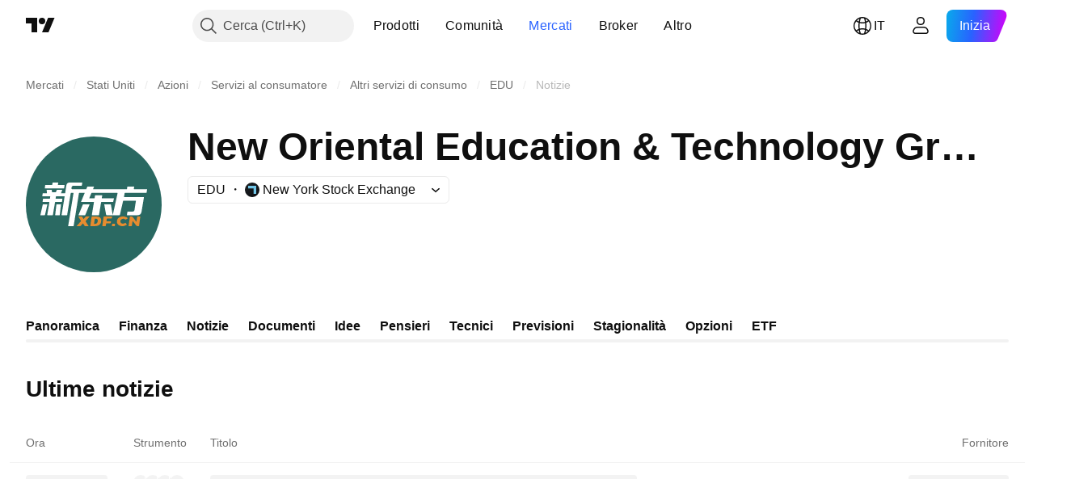

--- FILE ---
content_type: text/html; charset=utf-8
request_url: https://it.tradingview.com/symbols/NYSE-EDU/news/
body_size: 40780
content:

<!DOCTYPE html>
<html lang="it" dir="ltr" class="is-not-authenticated is-not-pro  theme-light"
 data-theme="light">
<head><meta charset="utf-8" />
<meta name="viewport" content="width=device-width, initial-scale=1.0, maximum-scale=1.0, minimum-scale=1.0, user-scalable=no">	<script nonce="3pnLF+IydbDNLmqD5vCeqA==">window.initData = {};</script><title>Titoli e ultime notizie EDU — TradingView</title>			<link  rel="preconnect news-streaming-url" href="https://notifications.tradingview.com/news/channel" crossorigin="use-credentials">
			<link  rel="preconnect" href="https://news-mediator.tradingview.com" crossorigin="use-credentials">

<!-- { block promo_footer_css_bundle } -->
		<!-- { render_css_bundle('promo_footer') } -->
		<link crossorigin="anonymous" href="https://static.tradingview.com/static/bundles/46610.6ab8fddbbeec572ad16b.css" rel="stylesheet" type="text/css"/>
	<!-- { endblock promo_footer_css_bundle } -->

	<!-- { block personal_css_bundle } -->

			<!-- render_css_bundle('category_base') -->
			<!-- render_css_bundle('category') -->

			<link crossorigin="anonymous" href="https://static.tradingview.com/static/bundles/68555.bd4a617f902d8e4336d7.css" rel="stylesheet" type="text/css"/>
<link crossorigin="anonymous" href="https://static.tradingview.com/static/bundles/23454.1ee43ed7cda5d814dba7.css" rel="stylesheet" type="text/css"/>
<link crossorigin="anonymous" href="https://static.tradingview.com/static/bundles/6140.2243f526973e835a8777.css" rel="stylesheet" type="text/css"/>
<link crossorigin="anonymous" href="https://static.tradingview.com/static/bundles/80954.ffebbd5b14e162a70fac.css" rel="stylesheet" type="text/css"/>
<link crossorigin="anonymous" href="https://static.tradingview.com/static/bundles/91676.df517de208b59f042c3b.css" rel="stylesheet" type="text/css"/>
<link crossorigin="anonymous" href="https://static.tradingview.com/static/bundles/7738.146c7925be9f43c9c767.css" rel="stylesheet" type="text/css"/>
<link crossorigin="anonymous" href="https://static.tradingview.com/static/bundles/36511.0e277b504c24d73f6420.css" rel="stylesheet" type="text/css"/>
<link crossorigin="anonymous" href="https://static.tradingview.com/static/bundles/83436.72594d7096e07bd415b3.css" rel="stylesheet" type="text/css"/>
<link crossorigin="anonymous" href="https://static.tradingview.com/static/bundles/78006.bb4e309d13e8ea654e19.css" rel="stylesheet" type="text/css"/>
<link crossorigin="anonymous" href="https://static.tradingview.com/static/bundles/78819.c8a32e4a427c0c57131c.css" rel="stylesheet" type="text/css"/>
<link crossorigin="anonymous" href="https://static.tradingview.com/static/bundles/19646.2a0b835c9459f5e8f334.css" rel="stylesheet" type="text/css"/>
<link crossorigin="anonymous" href="https://static.tradingview.com/static/bundles/80152.515b38c2fad56295e0d7.css" rel="stylesheet" type="text/css"/>
<link crossorigin="anonymous" href="https://static.tradingview.com/static/bundles/12568.053cede951b9d64dea44.css" rel="stylesheet" type="text/css"/>
<link crossorigin="anonymous" href="https://static.tradingview.com/static/bundles/61466.8c6373aa92664b86de9e.css" rel="stylesheet" type="text/css"/>
<link crossorigin="anonymous" href="https://static.tradingview.com/static/bundles/15646.a33c76f5549cc7102e61.css" rel="stylesheet" type="text/css"/>
<link crossorigin="anonymous" href="https://static.tradingview.com/static/bundles/82053.cdd20397318c8a54ee02.css" rel="stylesheet" type="text/css"/>
<link crossorigin="anonymous" href="https://static.tradingview.com/static/bundles/7037.b0c44555783cdd4786b8.css" rel="stylesheet" type="text/css"/>
<link crossorigin="anonymous" href="https://static.tradingview.com/static/bundles/61593.1f12e32e6d4c4b83fe10.css" rel="stylesheet" type="text/css"/>
<link crossorigin="anonymous" href="https://static.tradingview.com/static/bundles/48372.e29096bd778450adbd58.css" rel="stylesheet" type="text/css"/>
<link crossorigin="anonymous" href="https://static.tradingview.com/static/bundles/53910.cec6b9b458e103483d37.css" rel="stylesheet" type="text/css"/>
<link crossorigin="anonymous" href="https://static.tradingview.com/static/bundles/43858.4c0489c8756499c78a5e.css" rel="stylesheet" type="text/css"/>
<link crossorigin="anonymous" href="https://static.tradingview.com/static/bundles/5845.66e97921f2de4965604d.css" rel="stylesheet" type="text/css"/>
<link crossorigin="anonymous" href="https://static.tradingview.com/static/bundles/51011.8b74b8d86218eec14871.css" rel="stylesheet" type="text/css"/>
<link crossorigin="anonymous" href="https://static.tradingview.com/static/bundles/28627.4a832facb7e57c5e13f3.css" rel="stylesheet" type="text/css"/>
<link crossorigin="anonymous" href="https://static.tradingview.com/static/bundles/2800.140a08c3b11237f684ec.css" rel="stylesheet" type="text/css"/>
<link crossorigin="anonymous" href="https://static.tradingview.com/static/bundles/97695.a607e1947cc1d6442aef.css" rel="stylesheet" type="text/css"/>
<link crossorigin="anonymous" href="https://static.tradingview.com/static/bundles/9331.b085e41549ac76222ff0.css" rel="stylesheet" type="text/css"/>
<link crossorigin="anonymous" href="https://static.tradingview.com/static/bundles/90580.7322b9d581c3bd767a8f.css" rel="stylesheet" type="text/css"/>
<link crossorigin="anonymous" href="https://static.tradingview.com/static/bundles/30917.c2b4312adc616522c96a.css" rel="stylesheet" type="text/css"/>
<link crossorigin="anonymous" href="https://static.tradingview.com/static/bundles/85612.d675e248456677875a71.css" rel="stylesheet" type="text/css"/>
			<link crossorigin="anonymous" href="https://static.tradingview.com/static/bundles/2206.0b382ed55589e98e3418.css" rel="stylesheet" type="text/css"/>
<link crossorigin="anonymous" href="https://static.tradingview.com/static/bundles/32149.2020d73e26d49ab4f152.css" rel="stylesheet" type="text/css"/>
<link crossorigin="anonymous" href="https://static.tradingview.com/static/bundles/71590.3dc3168a8005e8c156fe.css" rel="stylesheet" type="text/css"/>
<link crossorigin="anonymous" href="https://static.tradingview.com/static/bundles/54048.1b5e0eb056a8145e2004.css" rel="stylesheet" type="text/css"/>
<link crossorigin="anonymous" href="https://static.tradingview.com/static/bundles/82409.362fa6a7ab1f3e3b06c4.css" rel="stylesheet" type="text/css"/>
<link crossorigin="anonymous" href="https://static.tradingview.com/static/bundles/53785.53a8a16a13c65b9ef1b6.css" rel="stylesheet" type="text/css"/>
<link crossorigin="anonymous" href="https://static.tradingview.com/static/bundles/56548.c32eeb1152afcd97b12e.css" rel="stylesheet" type="text/css"/>
<link crossorigin="anonymous" href="https://static.tradingview.com/static/bundles/18750.993b8d26d6975f2fa6c1.css" rel="stylesheet" type="text/css"/>
<link crossorigin="anonymous" href="https://static.tradingview.com/static/bundles/63731.893e8493ede47fdc9e97.css" rel="stylesheet" type="text/css"/>
<link crossorigin="anonymous" href="https://static.tradingview.com/static/bundles/22671.5bb76f10a0f822cc9f89.css" rel="stylesheet" type="text/css"/>
<link crossorigin="anonymous" href="https://static.tradingview.com/static/bundles/38412.d28d32a9cf4c8b2ae874.css" rel="stylesheet" type="text/css"/>
<link crossorigin="anonymous" href="https://static.tradingview.com/static/bundles/18015.76b53d849e04d07888c5.css" rel="stylesheet" type="text/css"/>
<link crossorigin="anonymous" href="https://static.tradingview.com/static/bundles/3658.e52e20403800cce198b0.css" rel="stylesheet" type="text/css"/>
<link crossorigin="anonymous" href="https://static.tradingview.com/static/bundles/39059.52bf22cf20129e43d305.css" rel="stylesheet" type="text/css"/>
<link crossorigin="anonymous" href="https://static.tradingview.com/static/bundles/1282.fd9c7fdf81b96fb22c7d.css" rel="stylesheet" type="text/css"/>
<link crossorigin="anonymous" href="https://static.tradingview.com/static/bundles/19808.08755d09afb2811cc922.css" rel="stylesheet" type="text/css"/>
<link crossorigin="anonymous" href="https://static.tradingview.com/static/bundles/13459.71338597533300e65499.css" rel="stylesheet" type="text/css"/>
<link crossorigin="anonymous" href="https://static.tradingview.com/static/bundles/22535.62c62b9357725600bfe8.css" rel="stylesheet" type="text/css"/>
<link crossorigin="anonymous" href="https://static.tradingview.com/static/bundles/58571.763f13567f3804bdb577.css" rel="stylesheet" type="text/css"/>
<link crossorigin="anonymous" href="https://static.tradingview.com/static/bundles/20798.75eb65f977c84b868ee3.css" rel="stylesheet" type="text/css"/>

			<!-- categories/base additional_css_bundles -->
				<!-- render_css_bundle(symbol_page_tab_news) -->
				<link crossorigin="anonymous" href="https://static.tradingview.com/static/bundles/35954.a8e87c60a250a6212b03.css" rel="stylesheet" type="text/css"/>
<link crossorigin="anonymous" href="https://static.tradingview.com/static/bundles/80326.4dd8f716b361ea76fac9.css" rel="stylesheet" type="text/css"/>
<link crossorigin="anonymous" href="https://static.tradingview.com/static/bundles/36983.a1a91e4e3b8d4d56af6a.css" rel="stylesheet" type="text/css"/>
<link crossorigin="anonymous" href="https://static.tradingview.com/static/bundles/89838.89b41c884d5213432809.css" rel="stylesheet" type="text/css"/>
<link crossorigin="anonymous" href="https://static.tradingview.com/static/bundles/56056.08865a24cd22e705a127.css" rel="stylesheet" type="text/css"/>
<link crossorigin="anonymous" href="https://static.tradingview.com/static/bundles/80540.e664998b1025f8944a19.css" rel="stylesheet" type="text/css"/>
<link crossorigin="anonymous" href="https://static.tradingview.com/static/bundles/69559.b37eaf239cea1a4a4b98.css" rel="stylesheet" type="text/css"/>
<link crossorigin="anonymous" href="https://static.tradingview.com/static/bundles/96877.2ad4e54f72ca1dbe5a12.css" rel="stylesheet" type="text/css"/>
<link crossorigin="anonymous" href="https://static.tradingview.com/static/bundles/37772.bb7416e25ce047652be6.css" rel="stylesheet" type="text/css"/>
<link crossorigin="anonymous" href="https://static.tradingview.com/static/bundles/72798.f1db42b7b1545ca43c36.css" rel="stylesheet" type="text/css"/>
<link crossorigin="anonymous" href="https://static.tradingview.com/static/bundles/57534.906b5d47d47e4a2fad7b.css" rel="stylesheet" type="text/css"/>
<link crossorigin="anonymous" href="https://static.tradingview.com/static/bundles/80209.a2b02fc165a1c32d442e.css" rel="stylesheet" type="text/css"/>
<link crossorigin="anonymous" href="https://static.tradingview.com/static/bundles/90777.ec2a6e8f9fa5f15cee76.css" rel="stylesheet" type="text/css"/>
<link crossorigin="anonymous" href="https://static.tradingview.com/static/bundles/78863.013ee7a196ef8a0d50da.css" rel="stylesheet" type="text/css"/>
<link crossorigin="anonymous" href="https://static.tradingview.com/static/bundles/94305.3a98d63a62949fc7e626.css" rel="stylesheet" type="text/css"/>
<link crossorigin="anonymous" href="https://static.tradingview.com/static/bundles/84476.c490c0ef58ae3de2acb4.css" rel="stylesheet" type="text/css"/>
<link crossorigin="anonymous" href="https://static.tradingview.com/static/bundles/75630.f8fd2683876492fac869.css" rel="stylesheet" type="text/css"/>
<link crossorigin="anonymous" href="https://static.tradingview.com/static/bundles/67592.69a11f3f84fc5c10fdf9.css" rel="stylesheet" type="text/css"/>
<link crossorigin="anonymous" href="https://static.tradingview.com/static/bundles/57140.428bcd21a32935f387a6.css" rel="stylesheet" type="text/css"/>
<link crossorigin="anonymous" href="https://static.tradingview.com/static/bundles/49374.28118528c09998360935.css" rel="stylesheet" type="text/css"/>
<link crossorigin="anonymous" href="https://static.tradingview.com/static/bundles/66900.a2c5ef94acd1f7dbcec3.css" rel="stylesheet" type="text/css"/>
<link crossorigin="anonymous" href="https://static.tradingview.com/static/bundles/26711.5e3e3b1b1e251b4de879.css" rel="stylesheet" type="text/css"/>
<link crossorigin="anonymous" href="https://static.tradingview.com/static/bundles/38785.f33d0a41c6ddff5c5ca9.css" rel="stylesheet" type="text/css"/>
<link crossorigin="anonymous" href="https://static.tradingview.com/static/bundles/65178.0265651bc410c9bf3db2.css" rel="stylesheet" type="text/css"/>
<link crossorigin="anonymous" href="https://static.tradingview.com/static/bundles/82550.c1944a05d3b45169c283.css" rel="stylesheet" type="text/css"/>
<link crossorigin="anonymous" href="https://static.tradingview.com/static/bundles/91127.8657eae2307c9000bb52.css" rel="stylesheet" type="text/css"/>
<link crossorigin="anonymous" href="https://static.tradingview.com/static/bundles/37750.615038bec6db81214a0a.css" rel="stylesheet" type="text/css"/>
<link crossorigin="anonymous" href="https://static.tradingview.com/static/bundles/4825.71b89b5a3c9b449aa446.css" rel="stylesheet" type="text/css"/>
			<!-- / categories/base additional_css_bundles -->

	<!-- { endblock personal_css_bundle } -->

	<!-- { block extra_styles } -->
	<!-- { endblock extra_styles } --><script nonce="3pnLF+IydbDNLmqD5vCeqA==">
	window.locale = 'it';
	window.language = 'it';
</script>
	<!-- { block promo_footer_js_bundle } -->
		<!-- { render_js_bundle('promo_footer') } -->
		<link crossorigin="anonymous" href="https://static.tradingview.com/static/bundles/it.63639.1a35310cde8b9a02603e.js" rel="preload" as="script"/>
<link crossorigin="anonymous" href="https://static.tradingview.com/static/bundles/25096.13ec11dcdfb960643903.js" rel="preload" as="script"/>
<link crossorigin="anonymous" href="https://static.tradingview.com/static/bundles/promo_footer.2f40af629128305a1967.js" rel="preload" as="script"/><script crossorigin="anonymous" src="https://static.tradingview.com/static/bundles/it.63639.1a35310cde8b9a02603e.js" defer></script>
<script crossorigin="anonymous" src="https://static.tradingview.com/static/bundles/25096.13ec11dcdfb960643903.js" defer></script>
<script crossorigin="anonymous" src="https://static.tradingview.com/static/bundles/promo_footer.2f40af629128305a1967.js" defer></script>
	<!-- { endblock promo_footer_js_bundle } -->

	<!-- { block personal_js_bundle } -->
<!-- render_js_bundle('category_base') -->
			<!-- render_js_bundle('category') -->

			<link crossorigin="anonymous" href="https://static.tradingview.com/static/bundles/runtime.167fbecf778c20d137ce.js" rel="preload" as="script"/>
<link crossorigin="anonymous" href="https://static.tradingview.com/static/bundles/it.11389.7300333af8487f9d2758.js" rel="preload" as="script"/>
<link crossorigin="anonymous" href="https://static.tradingview.com/static/bundles/32227.d826c45d2d27f2ff4314.js" rel="preload" as="script"/>
<link crossorigin="anonymous" href="https://static.tradingview.com/static/bundles/77507.452a723bd129c591daba.js" rel="preload" as="script"/>
<link crossorigin="anonymous" href="https://static.tradingview.com/static/bundles/22665.478e72b4af5ae0c375ec.js" rel="preload" as="script"/>
<link crossorigin="anonymous" href="https://static.tradingview.com/static/bundles/12886.7be7542f140baf734d79.js" rel="preload" as="script"/>
<link crossorigin="anonymous" href="https://static.tradingview.com/static/bundles/22023.035d84389dc598280aca.js" rel="preload" as="script"/>
<link crossorigin="anonymous" href="https://static.tradingview.com/static/bundles/2373.7f1c5f402e07b6f9d0b4.js" rel="preload" as="script"/>
<link crossorigin="anonymous" href="https://static.tradingview.com/static/bundles/44981.03883df3b9014aa8b8c1.js" rel="preload" as="script"/>
<link crossorigin="anonymous" href="https://static.tradingview.com/static/bundles/1620.4384dcaf86062417f23d.js" rel="preload" as="script"/>
<link crossorigin="anonymous" href="https://static.tradingview.com/static/bundles/68134.85030b25559767aff16d.js" rel="preload" as="script"/>
<link crossorigin="anonymous" href="https://static.tradingview.com/static/bundles/93243.3f0e3c891f56c1abbeea.js" rel="preload" as="script"/>
<link crossorigin="anonymous" href="https://static.tradingview.com/static/bundles/30354.aa349d51d0967472a94c.js" rel="preload" as="script"/>
<link crossorigin="anonymous" href="https://static.tradingview.com/static/bundles/89631.4b66e41ce19df03e14ff.js" rel="preload" as="script"/>
<link crossorigin="anonymous" href="https://static.tradingview.com/static/bundles/72318.df4bddf6a1d1c64d6f79.js" rel="preload" as="script"/>
<link crossorigin="anonymous" href="https://static.tradingview.com/static/bundles/23298.53b3652ec3b5d4808e8b.js" rel="preload" as="script"/>
<link crossorigin="anonymous" href="https://static.tradingview.com/static/bundles/91834.dbce493bda2d2692bfc3.js" rel="preload" as="script"/>
<link crossorigin="anonymous" href="https://static.tradingview.com/static/bundles/81015.ce3525692f86d7a7e3d6.js" rel="preload" as="script"/>
<link crossorigin="anonymous" href="https://static.tradingview.com/static/bundles/70241.59d1d79b7cd5cee932a7.js" rel="preload" as="script"/>
<link crossorigin="anonymous" href="https://static.tradingview.com/static/bundles/category_base.0a6b17998c042455e7c5.js" rel="preload" as="script"/><script crossorigin="anonymous" src="https://static.tradingview.com/static/bundles/runtime.167fbecf778c20d137ce.js" defer></script>
<script crossorigin="anonymous" src="https://static.tradingview.com/static/bundles/it.11389.7300333af8487f9d2758.js" defer></script>
<script crossorigin="anonymous" src="https://static.tradingview.com/static/bundles/32227.d826c45d2d27f2ff4314.js" defer></script>
<script crossorigin="anonymous" src="https://static.tradingview.com/static/bundles/77507.452a723bd129c591daba.js" defer></script>
<script crossorigin="anonymous" src="https://static.tradingview.com/static/bundles/22665.478e72b4af5ae0c375ec.js" defer></script>
<script crossorigin="anonymous" src="https://static.tradingview.com/static/bundles/12886.7be7542f140baf734d79.js" defer></script>
<script crossorigin="anonymous" src="https://static.tradingview.com/static/bundles/22023.035d84389dc598280aca.js" defer></script>
<script crossorigin="anonymous" src="https://static.tradingview.com/static/bundles/2373.7f1c5f402e07b6f9d0b4.js" defer></script>
<script crossorigin="anonymous" src="https://static.tradingview.com/static/bundles/44981.03883df3b9014aa8b8c1.js" defer></script>
<script crossorigin="anonymous" src="https://static.tradingview.com/static/bundles/1620.4384dcaf86062417f23d.js" defer></script>
<script crossorigin="anonymous" src="https://static.tradingview.com/static/bundles/68134.85030b25559767aff16d.js" defer></script>
<script crossorigin="anonymous" src="https://static.tradingview.com/static/bundles/93243.3f0e3c891f56c1abbeea.js" defer></script>
<script crossorigin="anonymous" src="https://static.tradingview.com/static/bundles/30354.aa349d51d0967472a94c.js" defer></script>
<script crossorigin="anonymous" src="https://static.tradingview.com/static/bundles/89631.4b66e41ce19df03e14ff.js" defer></script>
<script crossorigin="anonymous" src="https://static.tradingview.com/static/bundles/72318.df4bddf6a1d1c64d6f79.js" defer></script>
<script crossorigin="anonymous" src="https://static.tradingview.com/static/bundles/23298.53b3652ec3b5d4808e8b.js" defer></script>
<script crossorigin="anonymous" src="https://static.tradingview.com/static/bundles/91834.dbce493bda2d2692bfc3.js" defer></script>
<script crossorigin="anonymous" src="https://static.tradingview.com/static/bundles/81015.ce3525692f86d7a7e3d6.js" defer></script>
<script crossorigin="anonymous" src="https://static.tradingview.com/static/bundles/70241.59d1d79b7cd5cee932a7.js" defer></script>
<script crossorigin="anonymous" src="https://static.tradingview.com/static/bundles/category_base.0a6b17998c042455e7c5.js" defer></script>
			<link crossorigin="anonymous" href="https://static.tradingview.com/static/bundles/it.22589.001ebc593d1c78403b64.js" rel="preload" as="script"/>
<link crossorigin="anonymous" href="https://static.tradingview.com/static/bundles/84434.120d06989366c97d852e.js" rel="preload" as="script"/>
<link crossorigin="anonymous" href="https://static.tradingview.com/static/bundles/25977.1ca0e0e11ed027ab1369.js" rel="preload" as="script"/>
<link crossorigin="anonymous" href="https://static.tradingview.com/static/bundles/98777.b0d6b6f1842467663bf5.js" rel="preload" as="script"/>
<link crossorigin="anonymous" href="https://static.tradingview.com/static/bundles/4570.7df04ff726ec9de10a0f.js" rel="preload" as="script"/>
<link crossorigin="anonymous" href="https://static.tradingview.com/static/bundles/24377.3bc2e021db733b51d5d1.js" rel="preload" as="script"/>
<link crossorigin="anonymous" href="https://static.tradingview.com/static/bundles/44199.3dbc4d801452c6cddeb7.js" rel="preload" as="script"/>
<link crossorigin="anonymous" href="https://static.tradingview.com/static/bundles/77348.bd9cdbb17234f11d109f.js" rel="preload" as="script"/>
<link crossorigin="anonymous" href="https://static.tradingview.com/static/bundles/53754.16cfd4cabca3f1e209a6.js" rel="preload" as="script"/>
<link crossorigin="anonymous" href="https://static.tradingview.com/static/bundles/54688.2d143a46c8a2b88c5ab8.js" rel="preload" as="script"/>
<link crossorigin="anonymous" href="https://static.tradingview.com/static/bundles/86191.751b5d97612077ba42db.js" rel="preload" as="script"/>
<link crossorigin="anonymous" href="https://static.tradingview.com/static/bundles/36921.8cf6bce1225b0a2dfef8.js" rel="preload" as="script"/>
<link crossorigin="anonymous" href="https://static.tradingview.com/static/bundles/category.4d9aa21e0df1daed08e8.js" rel="preload" as="script"/><script crossorigin="anonymous" src="https://static.tradingview.com/static/bundles/it.22589.001ebc593d1c78403b64.js" defer></script>
<script crossorigin="anonymous" src="https://static.tradingview.com/static/bundles/84434.120d06989366c97d852e.js" defer></script>
<script crossorigin="anonymous" src="https://static.tradingview.com/static/bundles/25977.1ca0e0e11ed027ab1369.js" defer></script>
<script crossorigin="anonymous" src="https://static.tradingview.com/static/bundles/98777.b0d6b6f1842467663bf5.js" defer></script>
<script crossorigin="anonymous" src="https://static.tradingview.com/static/bundles/4570.7df04ff726ec9de10a0f.js" defer></script>
<script crossorigin="anonymous" src="https://static.tradingview.com/static/bundles/24377.3bc2e021db733b51d5d1.js" defer></script>
<script crossorigin="anonymous" src="https://static.tradingview.com/static/bundles/44199.3dbc4d801452c6cddeb7.js" defer></script>
<script crossorigin="anonymous" src="https://static.tradingview.com/static/bundles/77348.bd9cdbb17234f11d109f.js" defer></script>
<script crossorigin="anonymous" src="https://static.tradingview.com/static/bundles/53754.16cfd4cabca3f1e209a6.js" defer></script>
<script crossorigin="anonymous" src="https://static.tradingview.com/static/bundles/54688.2d143a46c8a2b88c5ab8.js" defer></script>
<script crossorigin="anonymous" src="https://static.tradingview.com/static/bundles/86191.751b5d97612077ba42db.js" defer></script>
<script crossorigin="anonymous" src="https://static.tradingview.com/static/bundles/36921.8cf6bce1225b0a2dfef8.js" defer></script>
<script crossorigin="anonymous" src="https://static.tradingview.com/static/bundles/category.4d9aa21e0df1daed08e8.js" defer></script>	<!-- { endblock personal_js_bundle } -->

	<!-- { block additional_js_bundle } -->
<!-- categories/base additional_js_bundles -->				<!-- render_js_bundle(symbol_page_tab_news) -->
				<link crossorigin="anonymous" href="https://static.tradingview.com/static/bundles/it.31971.1400abd6402a055e9608.js" rel="preload" as="script"/>
<link crossorigin="anonymous" href="https://static.tradingview.com/static/bundles/39053.c1ee6609ab8a1dd0a3f5.js" rel="preload" as="script"/>
<link crossorigin="anonymous" href="https://static.tradingview.com/static/bundles/36475.af20cff4f3c02f9b3781.js" rel="preload" as="script"/>
<link crossorigin="anonymous" href="https://static.tradingview.com/static/bundles/init-symbol-page-tab-news.954afb82740f2bc844af.js" rel="preload" as="script"/>
<link crossorigin="anonymous" href="https://static.tradingview.com/static/bundles/symbol_page_tab_news.ae378c4f3e635bc671d5.js" rel="preload" as="script"/><script crossorigin="anonymous" src="https://static.tradingview.com/static/bundles/it.31971.1400abd6402a055e9608.js" defer></script>
<script crossorigin="anonymous" src="https://static.tradingview.com/static/bundles/39053.c1ee6609ab8a1dd0a3f5.js" defer></script>
<script crossorigin="anonymous" src="https://static.tradingview.com/static/bundles/36475.af20cff4f3c02f9b3781.js" defer></script>
<script crossorigin="anonymous" src="https://static.tradingview.com/static/bundles/init-symbol-page-tab-news.954afb82740f2bc844af.js" defer></script>
<script crossorigin="anonymous" src="https://static.tradingview.com/static/bundles/symbol_page_tab_news.ae378c4f3e635bc671d5.js" defer></script>
			<!-- / categories/base additional_js_bundles -->	<!-- { endblock additional_js_bundle } -->	<script nonce="3pnLF+IydbDNLmqD5vCeqA==">
		window.initData = window.initData || {};
		window.initData.theme = "light";
			(()=>{"use strict";const t=/(?:^|;)\s*theme=(dark|light)(?:;|$)|$/.exec(document.cookie)[1];t&&(document.documentElement.classList.toggle("theme-dark","dark"===t),document.documentElement.classList.toggle("theme-light","light"===t),document.documentElement.dataset.theme=t,window.initData=window.initData||{},window.initData.theme=t)})();
	</script>
	<script nonce="3pnLF+IydbDNLmqD5vCeqA==">
		(()=>{"use strict";"undefined"!=typeof window&&"undefined"!=typeof navigator&&/mac/i.test(navigator.platform)&&document.documentElement.classList.add("mac_os_system")})();
	</script>

	<script nonce="3pnLF+IydbDNLmqD5vCeqA==">var environment = "battle";
		window.WS_HOST_PING_REQUIRED = true;
		window.BUILD_TIME = "2026-01-13T09:00:39";
		window.WEBSOCKET_HOST = "data.tradingview.com";
		window.WEBSOCKET_PRO_HOST = "prodata.tradingview.com";
		window.WEBSOCKET_HOST_FOR_DEEP_BACKTESTING = "history-data.tradingview.com";
		window.WIDGET_HOST = "https://www.tradingview-widget.com";
		window.TradingView = window.TradingView || {};
	</script>

	<link rel="conversions-config" href="https://s3.tradingview.com/conversions_it.json">
	<link rel="metrics-config" href="https://scanner-backend.tradingview.com/enum/ordered?id=metrics_full_name,metrics&lang=it&label-product=ytm-metrics-plan.json" crossorigin>

	<script nonce="3pnLF+IydbDNLmqD5vCeqA==">
		(()=>{"use strict";function e(e,t=!1){const{searchParams:n}=new URL(String(location));let s="true"===n.get("mobileapp_new"),o="true"===n.get("mobileapp");if(!t){const e=function(e){const t=e+"=",n=document.cookie.split(";");for(let e=0;e<n.length;e++){let s=n[e];for(;" "===s.charAt(0);)s=s.substring(1,s.length);if(0===s.indexOf(t))return s.substring(t.length,s.length)}return null}("tv_app")||"";s||=["android","android_nps"].includes(e),o||="ios"===e}return!("new"!==e&&"any"!==e||!s)||!("new"===e||!o)}const t=()=>{},n="~m~";class s{constructor(e,t={}){this.sessionid=null,this.connected=!1,this._timeout=null,this._base=e,this._options={timeout:t.timeout||2e4,connectionType:t.connectionType}}connect(){this._socket=new WebSocket(this._prepareUrl()),this._socket.onmessage=e=>{if("string"!=typeof e.data)throw new TypeError(`The WebSocket message should be a string. Recieved ${Object.prototype.toString.call(e.data)}`);this._onData(e.data)},this._socket.onclose=this._onClose.bind(this),this._socket.onerror=this._onError.bind(this)}send(e){this._socket&&this._socket.send(this._encode(e))}disconnect(){this._clearIdleTimeout(),this._socket&&(this._socket.onmessage=t,this._socket.onclose=t,this._socket.onerror=t,this._socket.close())}_clearIdleTimeout(){null!==this._timeout&&(clearTimeout(this._timeout),this._timeout=null)}_encode(e){let t,o="";const i=Array.isArray(e)?e:[e],c=i.length;for(let e=0;e<c;e++)t=null===i[e]||void 0===i[e]?"":s._stringify(i[e]),o+=n+t.length+n+t;return o}_decode(e){const t=[];let s,o;do{if(e.substring(0,3)!==n)return t;s="",o="";const i=(e=e.substring(3)).length;for(let t=0;t<i;t++){if(o=Number(e.substring(t,t+1)),Number(e.substring(t,t+1))!==o){e=e.substring(s.length+3),s=Number(s);break}s+=o}t.push(e.substring(0,s)),e=e.substring(s)}while(""!==e);return t}_onData(e){this._setTimeout();const t=this._decode(e),n=t.length;for(let e=0;e<n;e++)this._onMessage(t[e])}_setTimeout(){this._clearIdleTimeout(),this._timeout=setTimeout(this._onTimeout.bind(this),this._options.timeout)}_onTimeout(){this.disconnect(),this._onDisconnect({code:4e3,reason:"socket.io timeout",wasClean:!1})}_onMessage(e){this.sessionid?this._checkIfHeartbeat(e)?this._onHeartbeat(e.slice(3)):this._checkIfJson(e)?this._base.onMessage(JSON.parse(e.slice(3))):this._base.onMessage(e):(this.sessionid=e,this._onConnect())}_checkIfHeartbeat(e){return this._checkMessageType(e,"h")}_checkIfJson(e){return this._checkMessageType(e,"j")}_checkMessageType(e,t){return e.substring(0,3)==="~"+t+"~"}_onHeartbeat(e){this.send("~h~"+e)}_onConnect(){this.connected=!0,this._base.onConnect()}_onDisconnect(e){this._clear(),this._base.onDisconnect(e),this.sessionid=null}_clear(){this.connected=!1}_prepareUrl(){const t=i(this._base.host);if(t.pathname+="socket.io/websocket",t.protocol="wss:",t.searchParams.append("from",window.location.pathname.slice(1,50)),t.searchParams.append("date",window.BUILD_TIME||""),e("any")&&t.searchParams.append("client","mobile"),this._options.connectionType&&t.searchParams.append("type",this._options.connectionType),
window.WEBSOCKET_PARAMS_ANALYTICS){const{ws_page_uri:e,ws_ancestor_origin:n}=window.WEBSOCKET_PARAMS_ANALYTICS;e&&t.searchParams.append("page-uri",e),n&&t.searchParams.append("ancestor-origin",n)}return t.href}_onClose(e){this._clearIdleTimeout(),this._onDisconnect(e)}_onError(e){this._clearIdleTimeout(),this._clear(),this._base.emit("error",[e]),this.sessionid=null}static _stringify(e){return"[object Object]"===Object.prototype.toString.call(e)?"~j~"+JSON.stringify(e):String(e)}}class o{constructor(e,t){this.host=e,this._connecting=!1,this._events={},this.transport=this._getTransport(t)}isConnected(){return!!this.transport&&this.transport.connected}isConnecting(){return this._connecting}connect(){this.isConnected()||(this._connecting&&this.disconnect(),this._connecting=!0,this.transport.connect())}send(e){this.transport&&this.transport.connected&&this.transport.send(e)}disconnect(){this.transport&&this.transport.disconnect()}on(e,t){e in this._events||(this._events[e]=[]),this._events[e].push(t)}offAll(){this._events={}}onMessage(e){this.emit("message",[e])}emit(e,t=[]){if(e in this._events){const n=this._events[e].concat(),s=n.length;for(let e=0;e<s;e++)n[e].apply(this,t)}}onConnect(){this.clear(),this.emit("connect")}onDisconnect(e){this.emit("disconnect",[e])}clear(){this._connecting=!1}_getTransport(e){return new s(this,e)}}function i(e){const t=-1!==e.indexOf("/")?new URL(e):new URL("wss://"+e);if("wss:"!==t.protocol&&"https:"!==t.protocol)throw new Error("Invalid websocket base "+e);return t.pathname.endsWith("/")||(t.pathname+="/"),t.search="",t.username="",t.password="",t}const c="undefined"!=typeof window&&Number(window.TELEMETRY_WS_ERROR_LOGS_THRESHOLD)||0;class r{constructor(e,t={}){this._queueStack=[],this._logsQueue=[],this._telemetryObjectsQueue=[],this._reconnectCount=0,this._redirectCount=0,this._errorsCount=0,this._errorsInfoSent=!1,this._connectionStart=null,this._connectionEstablished=null,this._reconnectTimeout=null,this._onlineCancellationToken=null,this._isConnectionForbidden=!1,this._initialHost=t.initialHost||null,this._suggestedHost=e,this._proHost=t.proHost,this._reconnectHost=t.reconnectHost,this._noReconnectAfterTimeout=!0===t.noReconnectAfterTimeout,this._dataRequestTimeout=t.dataRequestTimeout,this._connectionType=t.connectionType,this._doConnect(),t.pingRequired&&-1===window.location.search.indexOf("noping")&&this._startPing()}connect(){this._tryConnect()}resetCounters(){this._reconnectCount=0,this._redirectCount=0}setLogger(e,t){this._logger=e,this._getLogHistory=t,this._flushLogs()}setTelemetry(e){this._telemetry=e,this._telemetry.reportSent.subscribe(this,this._onTelemetrySent),this._flushTelemetry()}onReconnect(e){this._onReconnect=e}isConnected(){return!!this._socket&&this._socket.isConnected()}isConnecting(){return!!this._socket&&this._socket.isConnecting()}on(e,t){return!!this._socket&&("connect"===e&&this._socket.isConnected()?t():"disconnect"===e?this._disconnectCallbacks.push(t):this._socket.on(e,t),!0)}getSessionId(){
return this._socket&&this._socket.transport?this._socket.transport.sessionid:null}send(e){return this.isConnected()?(this._socket.send(e),!0):(this._queueMessage(e),!1)}getConnectionEstablished(){return this._connectionEstablished}getHost(){const e=this._tryGetProHost();return null!==e?e:this._reconnectHost&&this._reconnectCount>3?this._reconnectHost:this._suggestedHost}getReconnectCount(){return this._reconnectCount}getRedirectCount(){return this._redirectCount}getConnectionStart(){return this._connectionStart}disconnect(){this._clearReconnectTimeout(),(this.isConnected()||this.isConnecting())&&(this._propagateDisconnect(),this._disconnectCallbacks=[],this._closeSocket())}forbidConnection(){this._isConnectionForbidden=!0,this.disconnect()}allowConnection(){this._isConnectionForbidden=!1,this.connect()}isMaxRedirects(){return this._redirectCount>=20}isMaxReconnects(){return this._reconnectCount>=20}getPingInfo(){return this._pingInfo||null}_tryGetProHost(){return window.TradingView&&window.TradingView.onChartPage&&"battle"===window.environment&&!this._redirectCount&&-1===window.location.href.indexOf("ws_host")?this._initialHost?this._initialHost:void 0!==window.user&&window.user.pro_plan?this._proHost||this._suggestedHost:null:null}_queueMessage(e){0===this._queueStack.length&&this._logMessage(0,"Socket is not connected. Queued a message"),this._queueStack.push(e)}_processMessageQueue(){0!==this._queueStack.length&&(this._logMessage(0,"Processing queued messages"),this._queueStack.forEach(this.send.bind(this)),this._logMessage(0,"Processed "+this._queueStack.length+" messages"),this._queueStack=[])}_onDisconnect(e){this._noReconnectAfterTimeout||null!==this._reconnectTimeout||(this._reconnectTimeout=setTimeout(this._tryReconnect.bind(this),5e3)),this._clearOnlineCancellationToken();let t="disconnect session:"+this.getSessionId();e&&(t+=", code:"+e.code+", reason:"+e.reason,1005===e.code&&this._sendTelemetry("websocket_code_1005")),this._logMessage(0,t),this._propagateDisconnect(e),this._closeSocket(),this._queueStack=[]}_closeSocket(){null!==this._socket&&(this._socket.offAll(),this._socket.disconnect(),this._socket=null)}_logMessage(e,t){const n={method:e,message:t};this._logger?this._flushLogMessage(n):(n.message=`[${(new Date).toISOString()}] ${n.message}`,this._logsQueue.push(n))}_flushLogMessage(e){switch(e.method){case 2:this._logger.logDebug(e.message);break;case 3:this._logger.logError(e.message);break;case 0:this._logger.logInfo(e.message);break;case 1:this._logger.logNormal(e.message)}}_flushLogs(){this._flushLogMessage({method:1,message:"messages from queue. Start."}),this._logsQueue.forEach((e=>{this._flushLogMessage(e)})),this._flushLogMessage({method:1,message:"messages from queue. End."}),this._logsQueue=[]}_sendTelemetry(e,t){const n={event:e,params:t};this._telemetry?this._flushTelemetryObject(n):this._telemetryObjectsQueue.push(n)}_flushTelemetryObject(e){this._telemetry.sendChartReport(e.event,e.params,!1)}_flushTelemetry(){this._telemetryObjectsQueue.forEach((e=>{this._flushTelemetryObject(e)})),
this._telemetryObjectsQueue=[]}_doConnect(){this._socket&&(this._socket.isConnected()||this._socket.isConnecting())||(this._clearOnlineCancellationToken(),this._host=this.getHost(),this._socket=new o(this._host,{timeout:this._dataRequestTimeout,connectionType:this._connectionType}),this._logMessage(0,"Connecting to "+this._host),this._bindEvents(),this._disconnectCallbacks=[],this._connectionStart=performance.now(),this._connectionEstablished=null,this._socket.connect(),performance.mark("SWSC",{detail:"Start WebSocket connection"}),this._socket.on("connect",(()=>{performance.mark("EWSC",{detail:"End WebSocket connection"}),performance.measure("WebSocket connection delay","SWSC","EWSC")})))}_propagateDisconnect(e){const t=this._disconnectCallbacks.length;for(let n=0;n<t;n++)this._disconnectCallbacks[n](e||{})}_bindEvents(){this._socket&&(this._socket.on("connect",(()=>{const e=this.getSessionId();if("string"==typeof e){const t=JSON.parse(e);if(t.redirect)return this._redirectCount+=1,this._suggestedHost=t.redirect,this.isMaxRedirects()&&this._sendTelemetry("redirect_bailout"),void this._redirect()}this._connectionEstablished=performance.now(),this._processMessageQueue(),this._logMessage(0,"connect session:"+e)})),this._socket.on("disconnect",this._onDisconnect.bind(this)),this._socket.on("close",this._onDisconnect.bind(this)),this._socket.on("error",(e=>{this._logMessage(0,new Date+" session:"+this.getSessionId()+" websocket error:"+JSON.stringify(e)),this._sendTelemetry("websocket_error"),this._errorsCount++,!this._errorsInfoSent&&this._errorsCount>=c&&(void 0!==this._lastConnectCallStack&&(this._sendTelemetry("websocket_error_connect_stack",{text:this._lastConnectCallStack}),delete this._lastConnectCallStack),void 0!==this._getLogHistory&&this._sendTelemetry("websocket_error_log",{text:this._getLogHistory(50).join("\n")}),this._errorsInfoSent=!0)})))}_redirect(){this.disconnect(),this._reconnectWhenOnline()}_tryReconnect(){this._tryConnect()&&(this._reconnectCount+=1)}_tryConnect(){return!this._isConnectionForbidden&&(this._clearReconnectTimeout(),this._lastConnectCallStack=new Error(`WebSocket connect stack. Is connected: ${this.isConnected()}.`).stack||"",!this.isConnected()&&(this.disconnect(),this._reconnectWhenOnline(),!0))}_clearOnlineCancellationToken(){this._onlineCancellationToken&&(this._onlineCancellationToken(),this._onlineCancellationToken=null)}_clearReconnectTimeout(){null!==this._reconnectTimeout&&(clearTimeout(this._reconnectTimeout),this._reconnectTimeout=null)}_reconnectWhenOnline(){if(navigator.onLine)return this._logMessage(0,"Network status: online - trying to connect"),this._doConnect(),void(this._onReconnect&&this._onReconnect());this._logMessage(0,"Network status: offline - wait until online"),this._onlineCancellationToken=function(e){let t=e;const n=()=>{window.removeEventListener("online",n),t&&t()};return window.addEventListener("online",n),()=>{t=null}}((()=>{this._logMessage(0,"Network status changed to online - trying to connect"),this._doConnect(),
this._onReconnect&&this._onReconnect()}))}_onTelemetrySent(e){"websocket_error"in e&&(this._errorsCount=0,this._errorsInfoSent=!1)}_startPing(){if(this._pingIntervalId)return;const e=i(this.getHost());e.pathname+="ping",e.protocol="https:";let t=0,n=0;const s=e=>{this._pingInfo=this._pingInfo||{max:0,min:1/0,avg:0};const s=(new Date).getTime()-e;s>this._pingInfo.max&&(this._pingInfo.max=s),s<this._pingInfo.min&&(this._pingInfo.min=s),t+=s,n++,this._pingInfo.avg=t/n,n>=10&&this._pingIntervalId&&(clearInterval(this._pingIntervalId),delete this._pingIntervalId)};this._pingIntervalId=setInterval((()=>{const t=(new Date).getTime(),n=new XMLHttpRequest;n.open("GET",e,!0),n.send(),n.onreadystatechange=()=>{n.readyState===XMLHttpRequest.DONE&&200===n.status&&s(t)}}),1e4)}}window.WSBackendConnection=new r(window.WEBSOCKET_HOST,{pingRequired:window.WS_HOST_PING_REQUIRED,proHost:window.WEBSOCKET_PRO_HOST,reconnectHost:window.WEBSOCKET_HOST_FOR_RECONNECT,initialHost:window.WEBSOCKET_INITIAL_HOST,connectionType:window.WEBSOCKET_CONNECTION_TYPE}),window.WSBackendConnectionCtor=r})();
	</script>

		<script nonce="3pnLF+IydbDNLmqD5vCeqA==">
			window.initData.url = "/symbols/NYSE-EDU/news/";

window.initData.feed_meta = {};
window.initData.symbolInfo = {"local_description":"New Oriental Education & Technology Group, Inc. Sponsored ADR","currency":"USD","is_corporate_bond":false,"data_frequency":null,"has_price_snapshot":true,"country_code_fund":"CN","primary_name":"NYSE:EDU","is_mutual_fund":false,"country":"us","product":null,"is_spread":false,"resolved_symbol":"NYSE:EDU","cryptoasset_id":null,"root":null,"currency_code":"USD","description":"New Oriental Education & Technology Group, Inc. Sponsored ADR","pro_symbol":"NYSE:EDU","exchange":"NYSE","source_logo_id":"source/NYSE","base_currency":null,"underlying_symbol":null,"financial_indicator_id":null,"exchange_for_display":"NYSE","typespecs":[],"source_logo_url":"https://s3-symbol-logo.tradingview.com/source/NYSE.svg","exchange_info":null,"is_spot_bitcoin":false,"short_name":"EDU","is_derived_data":false,"language":"en","isin_displayed":"US6475812060","is_crypto":false,"provider_id":"ice","root_description":null,"is_dex_symbol":false,"short_description":"New Oriental Education & Technology Group, Inc. Sponsored ADR","base_currency_id":null,"source2":{"country":"US","description":"New York Stock Exchange","exchange-type":"exchange","id":"NYSE","name":"New York Stock Exchange","url":"https://nyse.com/"},"has_ipo_details_visible":null,"is_etf":false,"is_spot_ethereum":false,"has_fundamentals":true,"timezone":"America/New_York","has_ipo_data":null,"flag":"us","type":"dr","currency_id":"USD"};		</script>

	<script nonce="3pnLF+IydbDNLmqD5vCeqA==">var is_authenticated = false;
		var user = {"username":"Guest","following":"0","followers":"0","ignore_list":[],"available_offers":{}};
		window.initData.priceAlertsFacadeClientUrl = "https://pricealerts.tradingview.com";
		window.initData.currentLocaleInfo = {"language":"it","language_name":"Italiano","flag":"it","geoip_code":"it","iso":"it","iso_639_3":"ita","global_name":"Italian","is_in_european_union":true};
		window.initData.offerButtonInfo = {"class_name":"tv-header__offer-button-container--trial-join","title":"Inizia","href":"/pricing/?source=header_go_pro_button&feature=start_free_trial","subtitle":null,"expiration":null,"color":"gradient","stretch":false};
		window.initData.settings = {'S3_LOGO_SERVICE_BASE_URL': 'https://s3-symbol-logo.tradingview.com/', 'S3_NEWS_IMAGE_SERVICE_BASE_URL': 'https://s3.tradingview.com/news/', 'WEBPACK_STATIC_PATH': 'https://static.tradingview.com/static/bundles/', 'TRADING_URL': 'https://papertrading.tradingview.com', 'CRUD_STORAGE_URL': 'https://crud-storage.tradingview.com'};
		window.countryCode = "US";


			window.__initialEnabledFeaturesets =
				(window.__initialEnabledFeaturesets || []).concat(
					['tv_production'].concat(
						window.ClientCustomConfiguration && window.ClientCustomConfiguration.getEnabledFeatureSet
							? JSON.parse(window.ClientCustomConfiguration.getEnabledFeatureSet())
							: []
					)
				);

			if (window.ClientCustomConfiguration && window.ClientCustomConfiguration.getDisabledFeatureSet) {
				window.__initialDisabledFeaturesets = JSON.parse(window.ClientCustomConfiguration.getDisabledFeatureSet());
			}



			var lastGlobalNotificationIds = [1015017,1014998,1014981,1014959,1014942,1014922,1014905,1014874,1014857,1014828,1014811];

		var shopConf = {
			offers: [],
		};

		var featureToggleState = {"black_friday_popup":1.0,"black_friday_mainpage":1.0,"black_friday_extend_limitation":1.0,"chart_autosave_5min":1.0,"chart_autosave_30min":1.0,"chart_save_metainfo_separately":1.0,"performance_test_mode":1.0,"ticks_replay":1.0,"footprint_statistic_table":1.0,"chart_storage_hibernation_delay_60min":1.0,"log_replay_to_persistent_logger":1.0,"enable_select_date_replay_mobile":1.0,"support_persistent_logs":1.0,"new_error_card_icons":1.0,"seasonals_table":1.0,"ytm_on_chart":1.0,"enable_step_by_step_hints_for_drawings":1.0,"enable_new_indicators_templates_view":1.0,"allow_brackets_profit_loss":1.0,"enable_traded_context_linking":1.0,"order_context_validation_in_instant_mode":1.0,"internal_fullscreen_api":1.0,"alerts-presets":1.0,"alerts-start-christmas":1.0,"alerts-watchlist-allow-in-multicondions":1.0,"alerts-pro-symbol-filtering":1.0,"alerts-disable-fires-read-from-toast":1.0,"alerts-editor-fire-rate-setting":1.0,"enable_symbol_change_restriction_on_widgets":1.0,"enable_asx_symbol_restriction":1.0,"symphony_allow_non_partitioned_cookie_on_old_symphony":1.0,"symphony_notification_badges":1.0,"symphony_use_adk_for_upgrade_request":1.0,"telegram_mini_app_reduce_snapshot_quality":1.0,"news_enable_filtering_by_user":1.0,"timeout_django_db":0.15,"timeout_django_usersettings_db":0.15,"timeout_django_charts_db":0.25,"timeout_django_symbols_lists_db":0.25,"timeout_django_minds_db":0.05,"timeout_django_logging_db":0.25,"disable_services_monitor_metrics":1.0,"enable_signin_recaptcha":1.0,"enable_idea_spamdetectorml":1.0,"enable_idea_spamdetectorml_comments":1.0,"enable_spamdetectorml_chat":1.0,"enable_minds_spamdetectorml":1.0,"backend-connections-in-token":1.0,"one_connection_with_exchanges":1.0,"mobile-ads-ios":1.0,"mobile-ads-android":1.0,"google-one-tap-signin":1.0,"braintree-gopro-in-order-dialog":1.0,"braintree-apple-pay":1.0,"braintree-google-pay":1.0,"braintree-apple-pay-from-ios-app":1.0,"braintree-apple-pay-trial":1.0,"triplea-payments":1.0,"braintree-google-pay-trial":1.0,"braintree-one-usd-verification":1.0,"braintree-3ds-enabled":1.0,"braintree-3ds-status-check":1.0,"braintree-additional-card-checks-for-trial":1.0,"braintree-instant-settlement":1.0,"braintree_recurring_billing_scheduler_subscription":1.0,"checkout_manual_capture_required":1.0,"checkout-subscriptions":1.0,"checkout_additional_card_checks_for_trial":1.0,"checkout_fail_on_duplicate_payment_methods_for_trial":1.0,"checkout_fail_on_banned_countries_for_trial":1.0,"checkout_fail_on_banned_bank_for_trial":1.0,"checkout_fail_on_banned_bank_for_premium_trial":1.0,"checkout_fail_on_close_to_expiration_card_trial":1.0,"checkout_fail_on_prepaid_card_trial":1.0,"country_of_issuance_vs_billing_country":1.0,"checkout_show_instead_of_braintree":1.0,"checkout-3ds":1.0,"checkout-3ds-us":1.0,"checkout-paypal":1.0,"checkout_include_account_holder":1.0,"checkout-paypal-trial":1.0,"annual_to_monthly_downgrade_attempt":1.0,"razorpay_trial_10_inr":1.0,"razorpay-card-order-token-section":1.0,"razorpay-card-subscriptions":1.0,"razorpay-upi-subscriptions":1.0,"razorpay-s3-invoice-upload":1.0,"razorpay_include_date_of_birth":1.0,"dlocal-payments":1.0,"braintree_transaction_source":1.0,"vertex-tax":1.0,"receipt_in_emails":1.0,"adwords-analytics":1.0,"disable_mobile_upsell_ios":1.0,"disable_mobile_upsell_android":1.0,"required_agreement_for_rt":1.0,"check_market_data_limits":1.0,"force_to_complete_data":1.0,"force_to_upgrade_to_expert":1.0,"send_tradevan_invoice":1.0,"show_pepe_animation":1.0,"send_next_payment_info_receipt":1.0,"screener-alerts-read-only":1.0,"screener-condition-filters-auto-apply":1.0,"screener_bond_restriction_by_auth_enabled":1.0,"screener_bond_rating_columns_restriction_by_auth_enabled":1.0,"ses_tracking":1.0,"send_financial_notifications":1.0,"spark_translations":1.0,"spark_category_translations":1.0,"spark_tags_translations":1.0,"pro_plan_initial_refunds_disabled":1.0,"previous_monoproduct_purchases_refunds_enabled":1.0,"enable_ideas_recommendations":1.0,"enable_ideas_recommendations_feed":1.0,"fail_on_duplicate_payment_methods_for_trial":1.0,"ethoca_alert_notification_webhook":1.0,"hide_suspicious_users_ideas":1.0,"disable_publish_strategy_range_based_chart":1.0,"restrict_simultaneous_requests":1.0,"login_from_new_device_email":1.0,"ssr_worker_nowait":1.0,"broker_A1CAPITAL":1.0,"broker_ACTIVTRADES":1.0,"broker_ALCHEMYMARKETS":1.0,"broker_ALICEBLUE":1.0,"broker_ALPACA":1.0,"broker_ALRAMZ":1.0,"broker_AMP":1.0,"hide_ANGELONE_on_ios":1.0,"hide_ANGELONE_on_android":1.0,"hide_ANGELONE_on_mobile_web":1.0,"ANGELONE_beta":1.0,"broker_AVA_FUTURES":1.0,"AVA_FUTURES_oauth_authorization":1.0,"broker_B2PRIME":1.0,"hide_BAJAJ_on_ios":1.0,"hide_BAJAJ_on_android":1.0,"hide_BAJAJ_on_mobile_web":1.0,"BAJAJ_beta":1.0,"broker_BEYOND":1.0,"broker_BINANCE":1.0,"enable_binanceapis_base_url":1.0,"broker_BINGBON":1.0,"broker_BITAZZA":1.0,"broker_BITGET":1.0,"broker_BITMEX":1.0,"broker_BITSTAMP":1.0,"broker_BLACKBULL":1.0,"broker_BLUEBERRYMARKETS":1.0,"broker_BTCC":1.0,"broker_BYBIT":1.0,"broker_CAPITALCOM":1.0,"broker_CAPTRADER":1.0,"CAPTRADER_separate_integration_migration_warning":1.0,"broker_CFI":1.0,"broker_CGSI":1.0,"hide_CGSI_on_ios":1.0,"hide_CGSI_on_android":1.0,"hide_CGSI_on_mobile_web":1.0,"CGSI_beta":1.0,"broker_CITYINDEX":1.0,"cityindex_spreadbetting":1.0,"broker_CMCMARKETS":1.0,"broker_COBRATRADING":1.0,"broker_COINBASE":1.0,"coinbase_request_server_logger":1.0,"coinbase_cancel_position_brackets":1.0,"broker_COINW":1.0,"broker_COLMEX":1.0,"hide_CQG_on_ios":1.0,"hide_CQG_on_android":1.0,"hide_CQG_on_mobile_web":1.0,"cqg-realtime-bandwidth-limit":1.0,"hide_CRYPTOCOM_on_ios":1.0,"hide_CRYPTOCOM_on_android":1.0,"hide_CRYPTOCOM_on_mobile_web":1.0,"CRYPTOCOM_beta":1.0,"hide_CURRENCYCOM_on_ios":1.0,"hide_CURRENCYCOM_on_android":1.0,"hide_CURRENCYCOM_on_mobile_web":1.0,"hide_CXM_on_ios":1.0,"hide_CXM_on_android":1.0,"hide_CXM_on_mobile_web":1.0,"CXM_beta":1.0,"broker_DAOL":1.0,"broker_DERAYAH":1.0,"broker_DHAN":1.0,"broker_DNSE":1.0,"broker_DORMAN":1.0,"hide_DUMMY_on_ios":1.0,"hide_DUMMY_on_android":1.0,"hide_DUMMY_on_mobile_web":1.0,"broker_EASYMARKETS":1.0,"broker_ECOVALORES":1.0,"ECOVALORES_beta":1.0,"broker_EDGECLEAR":1.0,"edgeclear_oauth_authorization":1.0,"broker_EIGHTCAP":1.0,"broker_ERRANTE":1.0,"broker_ESAFX":1.0,"hide_FIDELITY_on_ios":1.0,"hide_FIDELITY_on_android":1.0,"hide_FIDELITY_on_mobile_web":1.0,"FIDELITY_beta":1.0,"broker_FOREXCOM":1.0,"forexcom_session_v2":1.0,"broker_FPMARKETS":1.0,"hide_FTX_on_ios":1.0,"hide_FTX_on_android":1.0,"hide_FTX_on_mobile_web":1.0,"ftx_request_server_logger":1.0,"broker_FUSIONMARKETS":1.0,"fxcm_server_logger":1.0,"broker_FXCM":1.0,"broker_FXOPEN":1.0,"broker_FXPRO":1.0,"broker_FYERS":1.0,"broker_GATE":1.0,"broker_GBEBROKERS":1.0,"broker_GEMINI":1.0,"broker_GENIALINVESTIMENTOS":1.0,"hide_GLOBALPRIME_on_ios":1.0,"hide_GLOBALPRIME_on_android":1.0,"hide_GLOBALPRIME_on_mobile_web":1.0,"globalprime-brokers-side-maintenance":1.0,"broker_GOMARKETS":1.0,"broker_GOTRADE":1.0,"broker_HERENYA":1.0,"hide_HTX_on_ios":1.0,"hide_HTX_on_android":1.0,"hide_HTX_on_mobile_web":1.0,"broker_IBKR":1.0,"check_ibkr_side_maintenance":1.0,"ibkr_request_server_logger":1.0,"ibkr_parallel_provider_initialization":1.0,"ibkr_ws_account_summary":1.0,"ibkr_ws_server_logger":1.0,"ibkr_subscribe_to_order_updates_first":1.0,"ibkr_ws_account_ledger":1.0,"broker_IBROKER":1.0,"broker_ICMARKETS":1.0,"broker_ICMARKETS_ASIC":1.0,"broker_ICMARKETS_EU":1.0,"broker_IG":1.0,"broker_INFOYATIRIM":1.0,"broker_INNOVESTX":1.0,"broker_INTERACTIVEIL":1.0,"broker_IRONBEAM":1.0,"hide_IRONBEAM_CQG_on_ios":1.0,"hide_IRONBEAM_CQG_on_android":1.0,"hide_IRONBEAM_CQG_on_mobile_web":1.0,"broker_KSECURITIES":1.0,"broker_LIBERATOR":1.0,"broker_MEXEM":1.0,"broker_MIDAS":1.0,"hide_MOCKBROKER_on_ios":1.0,"hide_MOCKBROKER_on_android":1.0,"hide_MOCKBROKER_on_mobile_web":1.0,"hide_MOCKBROKER_IMPLICIT_on_ios":1.0,"hide_MOCKBROKER_IMPLICIT_on_android":1.0,"hide_MOCKBROKER_IMPLICIT_on_mobile_web":1.0,"hide_MOCKBROKER_CODE_on_ios":1.0,"hide_MOCKBROKER_CODE_on_android":1.0,"hide_MOCKBROKER_CODE_on_mobile_web":1.0,"broker_MOOMOO":1.0,"broker_MOTILALOSWAL":1.0,"broker_NINJATRADER":1.0,"broker_OANDA":1.0,"oanda_server_logging":1.0,"oanda_oauth_multiplexing":1.0,"broker_OKX":1.0,"broker_OPOFINANCE":1.0,"broker_OPTIMUS":1.0,"broker_OSMANLI":1.0,"broker_OSMANLIFX":1.0,"paper_force_connect_pushstream":1.0,"paper_subaccount_custom_currency":1.0,"paper_outside_rth":1.0,"broker_PAYTM":1.0,"broker_PEPPERSTONE":1.0,"broker_PHEMEX":1.0,"broker_PHILLIPCAPITAL_TR":1.0,"broker_PHILLIPNOVA":1.0,"broker_PLUS500":1.0,"plus500_oauth_authorization":1.0,"broker_PURPLETRADING":1.0,"broker_QUESTRADE":1.0,"broker_RIYADCAPITAL":1.0,"broker_ROBOMARKETS":1.0,"broker_REPLAYBROKER":1.0,"broker_SAMUEL":1.0,"broker_SAXOBANK":1.0,"broker_SHAREMARKET":1.0,"broker_SKILLING":1.0,"broker_SPREADEX":1.0,"broker_SWISSQUOTE":1.0,"broker_STONEX":1.0,"broker_TASTYFX":1.0,"broker_TASTYTRADE":1.0,"broker_THINKMARKETS":1.0,"broker_TICKMILL":1.0,"hide_TIGER_on_ios":1.0,"hide_TIGER_on_android":1.0,"hide_TIGER_on_mobile_web":1.0,"broker_TRADENATION":1.0,"hide_TRADESMART_on_ios":1.0,"hide_TRADESMART_on_android":1.0,"hide_TRADESMART_on_mobile_web":1.0,"TRADESMART_beta":1.0,"broker_TRADESTATION":1.0,"tradestation_request_server_logger":1.0,"tradestation_account_data_streaming":1.0,"tradestation_streaming_server_logging":1.0,"broker_TRADEZERO":1.0,"broker_TRADIER":1.0,"broker_TRADIER_FUTURES":1.0,"tradier_futures_oauth_authorization":1.0,"broker_TRADOVATE":1.0,"broker_TRADU":1.0,"tradu_spread_bet":1.0,"broker_TRIVE":1.0,"broker_VANTAGE":1.0,"broker_VELOCITY":1.0,"broker_WEBULL":1.0,"broker_WEBULLJAPAN":1.0,"broker_WEBULLPAY":1.0,"broker_WEBULLUK":1.0,"broker_WHITEBIT":1.0,"broker_WHSELFINVEST":1.0,"broker_WHSELFINVEST_FUTURES":1.0,"WHSELFINVEST_FUTURES_oauth_authorization":1.0,"broker_XCUBE":1.0,"broker_YLG":1.0,"broker_id_session":1.0,"disallow_concurrent_sessions":1.0,"use_code_flow_v2_provider":1.0,"use_code_flow_v2_provider_for_untested_brokers":1.0,"mobile_trading_web":1.0,"mobile_trading_ios":1.0,"mobile_trading_android":1.0,"continuous_front_contract_trading":1.0,"trading_request_server_logger":1.0,"rest_request_server_logger":1.0,"oauth2_code_flow_provider_server_logger":1.0,"rest_logout_on_429":1.0,"review_popup_on_chart":1.0,"show_concurrent_connection_warning":1.0,"enable_trading_server_logger":1.0,"order_presets":1.0,"order_ticket_resizable_drawer_on":1.0,"rest_use_async_mapper":1.0,"paper_competition_leaderboard":1.0,"paper_competition_link_community":1.0,"paper_competition_leaderboard_user_stats":1.0,"paper_competition_previous_competitions":1.0,"amp_oauth_authorization":1.0,"blueline_oauth_authorization":1.0,"dorman_oauth_authorization":1.0,"ironbeam_oauth_authorization":1.0,"optimus_oauth_authorization":1.0,"stonex_oauth_authorization":1.0,"ylg_oauth_authorization":1.0,"trading_general_events_ga_tracking":1.0,"replay_result_sharing":1.0,"replay_trading_brackets":1.0,"hide_all_brokers_button_in_ios_app":1.0,"force_max_allowed_pulling_intervals":1.0,"paper_delay_trading":1.0,"enable_first_touch_is_selection":1.0,"enable_order_moving_by_price_line":1.0,"clear_project_order_on_order_ticket_close":1.0,"enable_new_behavior_of_confirm_buttons_on_mobile":1.0,"renew_token_preemption_30":1.0,"do_not_open_ot_from_plus_button":1.0,"broker_side_promotion":1.0,"enable_new_trading_menu_structure":1.0,"enable_order_panel_state_persistence":1.0,"quick_trading_panel":1.0,"paper_order_confirmation_dialog":1.0,"paper_multiple_levels_enabled":1.0,"enable_chart_adaptive_tpsl_buttons_on_mobile":1.0,"enable_market_project_order":1.0,"enable_symbols_popularity_showing":1.0,"enable_translations_s3_upload":1.0,"etf_fund_flows_only_days_resolutions":1.0,"advanced_watchlist_hide_compare_widget":1.0,"disable_snowplow_platform_events":1.0,"notify_idea_mods_about_first_publication":1.0,"enable_waf_tracking":1.0,"new_errors_flow":1.0,"two_tabs_one_report":1.0,"hide_save_indicator":1.0,"backtesting_overview_infographics":1.0,"symbol_search_country_sources":1.0,"symbol_search_bond_type_filter":1.0,"watchlists_dialog_scroll_to_active":1.0,"bottom_panel_track_events":1.0,"snowplow_beacon_feature":1.0,"show_data_problems_in_help_center":1.0,"enable_apple_device_check":1.0,"enable_apple_intro_offer_signature":1.0,"enable_apple_promo_signature":1.0,"should_charge_full_price_on_upgrade_if_google_payment":1.0,"enable_push_notifications_android":1.0,"enable_push_notifications_ios":1.0,"enable_manticore_cluster":1.0,"enable_pushstream_auth":1.0,"enable_envoy_proxy":1.0,"enable_envoy_proxy_papertrading":1.0,"enable_envoy_proxy_screener":1.0,"enable_tv_watchlists":1.0,"disable_watchlists_modify":1.0,"options_reduce_polling_interval":1.0,"options_chain_use_quote_session":1.0,"options_chain_volume":1.0,"options_chart_price_unit":1.0,"options_spread_explorer":1.0,"show_toast_about_unread_message":1.0,"enable_partner_payout":1.0,"enable_email_change_logging":1.0,"set_limit_to_1000_for_colored_lists":1.0,"enable_email_on_partner_status_change":1.0,"enable_partner_program_apply":1.0,"enable_partner_program":1.0,"compress_cache_data":1.0,"news_enable_streaming":1.0,"news_screener_page_client":1.0,"enable_declaration_popup_on_load":1.0,"move_ideas_and_minds_into_news":1.0,"broker_awards_vote_2025":1.0,"show_data_bonds_free_users":1.0,"enable_modern_render_mode_on_markets_bonds":1.0,"enable_prof_popup_free":1.0,"ios_app_news_and_minds":1.0,"alerts-on-rectangles":1.0,"fundamental_graphs_presets":1.0,"do_not_disclose_phone_occupancy":1.0,"enable_redirect_to_widget_documentation_of_any_localization":1.0,"news_enable_streaming_hibernation":1.0,"news_streaming_hibernation_delay_10min":1.0,"pass_recovery_search_hide_info":1.0,"news_enable_streaming_on_screener":1.0,"enable_forced_email_confirmation":1.0,"enable_support_assistant":1.0,"show_gift_button":1.0,"address_validation_enabled":1.0,"generate_invoice_number_by_country":1.0,"show_favorite_layouts":1.0,"enable_social_auth_confirmation":1.0,"enable_ad_block_detect":1.0,"tvd_new_tab_linking":1.0,"tvd_last_tab_close_button":1.0,"hide_embed_this_chart":1.0,"move_watchlist_actions":1.0,"enable_lingua_lang_check":1.0,"get_saved_active_list_before_getting_all_lists":1.0,"enable_alternative_twitter_api":1.0,"show_referral_notification_dialog":0.5,"set_new_black_color":1.0,"hide_right_toolbar_button":1.0,"news_use_news_mediator":1.0,"allow_trailing_whitespace_in_number_token":1.0,"restrict_pwned_password_set":1.0,"notif_settings_enable_new_store":1.0,"notif_settings_disable_old_store_write":1.0,"notif_settings_disable_old_store_read":1.0,"checkout-enable-risksdk":1.0,"checkout-enable-risksdk-for-initial-purchase":1.0,"enable_metadefender_check_for_agreement":1.0,"show_download_yield_curves_data":1.0,"disable_widgetbar_in_apps":1.0,"hide_publications_of_banned_users":1.0,"enable_summary_updates_from_chart_session":1.0,"portfolios_page":1.0,"show_news_flow_tool_right_bar":1.0,"enable_chart_saving_stats":1.0,"enable_saving_same_chart_rate_limit":1.0,"news_alerts_enabled":1.0,"refund_unvoidable_coupons_enabled":1.0,"vertical_editor":1.0,"enable_snowplow_email_tracking":1.0,"news_enable_sentiment":1.0,"use_in_symbol_search_options_mcx_exchange":1.0,"enable_usersettings_symbols_per_row_soft_limit":0.1,"forbid_login_with_pwned_passwords":1.0,"allow_script_package_subscriptions":1.0,"debug_get_test_bars_data":1.0,"news_use_mediator_story":1.0,"header_toolbar_trade_button":1.0,"header_toolbar_trade_button_hint":1.0,"black_friday_enable_skip_to_payment":1.0,"new_order_ticket_inputs":0.2,"hide_see_on_super_charts_button":1.0,"hide_symbol_page_chart_type_switcher":1.0,"disable_chat_spam_protection_for_premium_users":1.0,"enable_broker_comparison_pages":1.0,"use_custom_create_user_perms_screener":1.0,"news_use_screens_from_mediator":0.5};</script>

<script nonce="3pnLF+IydbDNLmqD5vCeqA==">
	window.initData = window.initData || {};

	window.initData.snowplowSettings = {
		collectorId: 'tv_cf',
		url: 'snowplow-pixel.tradingview.com',
		params: {
			appId: 'tradingview',
			postPath: '/com.tradingview/track',
		},
		enabled: true,
	}
</script>
	<script nonce="3pnLF+IydbDNLmqD5vCeqA==">window.PUSHSTREAM_URL = "wss://pushstream.tradingview.com";
		window.CHARTEVENTS_URL = "https://chartevents-reuters.tradingview.com/";
		window.ECONOMIC_CALENDAR_URL = "https://economic-calendar.tradingview.com/";
		window.EARNINGS_CALENDAR_URL = "https://scanner.tradingview.com";
		window.NEWS_SERVICE_URL = "https://news-headlines.tradingview.com";
		window.NEWS_MEDIATOR_URL = "https://news-mediator.tradingview.com";
		window.NEWS_STREAMING_URL = "https://notifications.tradingview.com/news/channel";
		window.SS_HOST = "symbol-search.tradingview.com";
		window.SS_URL = "";
		window.PORTFOLIO_URL = "https://portfolio.tradingview.com/portfolio/v1";
		window.SS_DOMAIN_PARAMETER = 'production';
		window.DEFAULT_SYMBOL = "MIL:JUVE";
		window.COUNTRY_CODE_TO_DEFAULT_EXCHANGE = {"en":"US","us":"US","ae":"ADX","ar":"BCBA","at":"VIE","au":"ASX","bd":"DSEBD","be":"EURONEXT_BRU","bh":"BAHRAIN","br":"BMFBOVESPA","ca":"TSX","ch":"SIX","cl":"BCS","zh_CN":"SSE","co":"BVC","cy":"CSECY","cz":"PSECZ","de_DE":"XETR","dk":"OMXCOP","ee":"OMXTSE","eg":"EGX","es":"BME","fi":"OMXHEX","fr":"EURONEXT_PAR","gr":"ATHEX","hk":"HKEX","hu":"BET","id":"IDX","ie":"EURONEXTDUB","he_IL":"TASE","in":"BSE","is":"OMXICE","it":"MIL","ja":"TSE","ke":"NSEKE","kr":"KRX","kw":"KSE","lk":"CSELK","lt":"OMXVSE","lv":"OMXRSE","lu":"LUXSE","mx":"BMV","ma":"CSEMA","ms_MY":"MYX","ng":"NSENG","nl":"EURONEXT_AMS","no":"OSL","nz":"NZX","pe":"BVL","ph":"PSE","pk":"PSX","pl":"GPW","pt":"EURONEXT_LIS","qa":"QSE","rs":"BELEX","ru":"RUS","ro":"BVB","ar_AE":"TADAWUL","se":"NGM","sg":"SGX","sk":"BSSE","th_TH":"SET","tn":"BVMT","tr":"BIST","zh_TW":"TWSE","gb":"LSE","ve":"BVCV","vi_VN":"HOSE","za":"JSE"};
		window.SCREENER_HOST = "https://scanner.tradingview.com";
		window.TV_WATCHLISTS_URL = "";
		window.AWS_BBS3_DOMAIN = "https://tradingview-user-uploads.s3.amazonaws.com";
		window.AWS_S3_CDN  = "https://s3.tradingview.com";
		window.OPTIONS_CHARTING_HOST = "https://options-charting.tradingview.com";
		window.OPTIONS_STORAGE_HOST = "https://options-storage.tradingview.com";
		window.OPTIONS_STORAGE_DUMMY_RESPONSES = false;
		window.OPTIONS_SPREAD_EXPLORER_HOST = "https://options-spread-explorer.tradingview.com";
		window.initData.SCREENER_STORAGE_URL = "https://screener-storage.tradingview.com/screener-storage";
		window.initData.SCREENER_FACADE_HOST = "https://screener-facade.tradingview.com/screener-facade";
		window.initData.screener_storage_release_version = 48;
		window.initData.NEWS_SCREEN_DATA_VERSION = 1;

			window.DATA_ISSUES_HOST = "https://support-middleware.tradingview.com";

		window.TELEMETRY_HOSTS = {"charts":{"free":"https://telemetry.tradingview.com/free","pro":"https://telemetry.tradingview.com/pro","widget":"https://telemetry.tradingview.com/widget","ios_free":"https://telemetry.tradingview.com/charts-ios-free","ios_pro":"https://telemetry.tradingview.com/charts-ios-pro","android_free":"https://telemetry.tradingview.com/charts-android-free","android_pro":"https://telemetry.tradingview.com/charts-android-pro"},"alerts":{"all":"https://telemetry.tradingview.com/alerts"},"line_tools_storage":{"all":"https://telemetry.tradingview.com/line-tools-storage"},"news":{"all":"https://telemetry.tradingview.com/news"},"pine":{"all":"https://telemetry.tradingview.com/pine"},"calendars":{"all":"https://telemetry.tradingview.com/calendars"},"site":{"free":"https://telemetry.tradingview.com/site-free","pro":"https://telemetry.tradingview.com/site-pro","widget":"https://telemetry.tradingview.com/site-widget"},"trading":{"all":"https://telemetry.tradingview.com/trading"}};
		window.TELEMETRY_WS_ERROR_LOGS_THRESHOLD = 100;
		window.RECAPTCHA_SITE_KEY = "6Lcqv24UAAAAAIvkElDvwPxD0R8scDnMpizaBcHQ";
		window.RECAPTCHA_SITE_KEY_V3 = "6LeQMHgUAAAAAKCYctiBGWYrXN_tvrODSZ7i9dLA";
		window.GOOGLE_CLIENT_ID = "236720109952-v7ud8uaov0nb49fk5qm03as8o7dmsb30.apps.googleusercontent.com";

		window.PINE_URL = window.PINE_URL || "https://pine-facade.tradingview.com/pine-facade";</script>		<meta name="description" content="Scopri le notizie e gli aggiornamenti di oggi su New Oriental Education &amp; Technology Group, Inc. Sponsored ADR per portare il trading su EDU al livello successivo." />


<link rel="canonical" href="https://it.tradingview.com/symbols/NYSE-EDU/news/" />
<meta name="robots" content="index, follow" />

<link rel="icon" href="https://static.tradingview.com/static/images/favicon.ico">
<meta name="application-name" content="TradingView" />

<meta name="format-detection" content="telephone=no" />

<link rel="manifest" href="https://static.tradingview.com/static/images/favicon/manifest.json" />

<meta name="theme-color" media="(prefers-color-scheme: light)" content="#F9F9F9"> <meta name="theme-color" media="(prefers-color-scheme: dark)" content="#262626"> 
<meta name="apple-mobile-web-app-title" content="TradingView Site" />
<meta name="apple-mobile-web-app-capable" content="yes" />
<meta name="apple-mobile-web-app-status-bar-style" content="black" />
<link rel="apple-touch-icon" sizes="180x180" href="https://static.tradingview.com/static/images/favicon/apple-touch-icon-180x180.png" /><link rel="alternate link-locale" data-locale="en" href="https://www.tradingview.com/symbols/NYSE-EDU/news/" hreflang="x-default"><link rel="alternate link-locale" data-locale="in" href="https://in.tradingview.com/symbols/NYSE-EDU/news/" hreflang="en-in"><link rel="alternate link-locale" data-locale="de_DE" href="https://de.tradingview.com/symbols/NYSE-EDU/news/" hreflang="de"><link rel="alternate link-locale" data-locale="fr" href="https://fr.tradingview.com/symbols/NYSE-EDU/news/" hreflang="fr"><link rel="alternate link-locale" data-locale="es" href="https://es.tradingview.com/symbols/NYSE-EDU/news/" hreflang="es"><link rel="alternate link-locale" data-locale="it" href="https://it.tradingview.com/symbols/NYSE-EDU/news/" hreflang="it"><link rel="alternate link-locale" data-locale="pl" href="https://pl.tradingview.com/symbols/NYSE-EDU/news/" hreflang="pl"><link rel="alternate link-locale" data-locale="tr" href="https://tr.tradingview.com/symbols/NYSE-EDU/news/" hreflang="tr"><link rel="alternate link-locale" data-locale="ru" href="https://ru.tradingview.com/symbols/NYSE-EDU/news/" hreflang="ru"><link rel="alternate link-locale" data-locale="br" href="https://br.tradingview.com/symbols/NYSE-EDU/news/" hreflang="pt-br"><link rel="alternate link-locale" data-locale="id" href="https://id.tradingview.com/symbols/NYSE-EDU/news/" hreflang="id"><link rel="alternate link-locale" data-locale="ms_MY" href="https://my.tradingview.com/symbols/NYSE-EDU/news/" hreflang="ms-my"><link rel="alternate link-locale" data-locale="th_TH" href="https://th.tradingview.com/symbols/NYSE-EDU/news/" hreflang="th"><link rel="alternate link-locale" data-locale="vi_VN" href="https://vn.tradingview.com/symbols/NYSE-EDU/news/" hreflang="vi-vn"><link rel="alternate link-locale" data-locale="ja" href="https://jp.tradingview.com/symbols/NYSE-EDU/news/" hreflang="ja-jp"><link rel="alternate link-locale" data-locale="kr" href="https://kr.tradingview.com/symbols/NYSE-EDU/news/" hreflang="ko-kr"><link rel="alternate link-locale" data-locale="zh_CN" href="https://cn.tradingview.com/symbols/NYSE-EDU/news/" hreflang="zh-cn"><link rel="alternate link-locale" data-locale="zh_TW" href="https://tw.tradingview.com/symbols/NYSE-EDU/news/" hreflang="zh-tw"><link rel="alternate link-locale" data-locale="ar_AE" href="https://ar.tradingview.com/symbols/NYSE-EDU/news/" hreflang="ar-sa"><link rel="alternate link-locale" data-locale="he_IL" href="https://il.tradingview.com/symbols/NYSE-EDU/news/" hreflang="he-il"><script id="page-locale-links" type="application/json">[{"url":"https://www.tradingview.com/symbols/NYSE-EDU/news/","lang":null,"country":null,"locale":"en","hreflang":"x-default"},{"url":"https://in.tradingview.com/symbols/NYSE-EDU/news/","lang":null,"country":null,"locale":"in","hreflang":"en-in"},{"url":"https://de.tradingview.com/symbols/NYSE-EDU/news/","lang":null,"country":null,"locale":"de_DE","hreflang":"de"},{"url":"https://fr.tradingview.com/symbols/NYSE-EDU/news/","lang":null,"country":null,"locale":"fr","hreflang":"fr"},{"url":"https://es.tradingview.com/symbols/NYSE-EDU/news/","lang":null,"country":null,"locale":"es","hreflang":"es"},{"url":"https://it.tradingview.com/symbols/NYSE-EDU/news/","lang":null,"country":null,"locale":"it","hreflang":"it"},{"url":"https://pl.tradingview.com/symbols/NYSE-EDU/news/","lang":null,"country":null,"locale":"pl","hreflang":"pl"},{"url":"https://tr.tradingview.com/symbols/NYSE-EDU/news/","lang":null,"country":null,"locale":"tr","hreflang":"tr"},{"url":"https://ru.tradingview.com/symbols/NYSE-EDU/news/","lang":null,"country":null,"locale":"ru","hreflang":"ru"},{"url":"https://br.tradingview.com/symbols/NYSE-EDU/news/","lang":null,"country":null,"locale":"br","hreflang":"pt-br"},{"url":"https://id.tradingview.com/symbols/NYSE-EDU/news/","lang":null,"country":null,"locale":"id","hreflang":"id"},{"url":"https://my.tradingview.com/symbols/NYSE-EDU/news/","lang":null,"country":null,"locale":"ms_MY","hreflang":"ms-my"},{"url":"https://th.tradingview.com/symbols/NYSE-EDU/news/","lang":null,"country":null,"locale":"th_TH","hreflang":"th"},{"url":"https://vn.tradingview.com/symbols/NYSE-EDU/news/","lang":null,"country":null,"locale":"vi_VN","hreflang":"vi-vn"},{"url":"https://jp.tradingview.com/symbols/NYSE-EDU/news/","lang":null,"country":null,"locale":"ja","hreflang":"ja-jp"},{"url":"https://kr.tradingview.com/symbols/NYSE-EDU/news/","lang":null,"country":null,"locale":"kr","hreflang":"ko-kr"},{"url":"https://cn.tradingview.com/symbols/NYSE-EDU/news/","lang":null,"country":null,"locale":"zh_CN","hreflang":"zh-cn"},{"url":"https://tw.tradingview.com/symbols/NYSE-EDU/news/","lang":null,"country":null,"locale":"zh_TW","hreflang":"zh-tw"},{"url":"https://ar.tradingview.com/symbols/NYSE-EDU/news/","lang":null,"country":null,"locale":"ar_AE","hreflang":"ar-sa"},{"url":"https://il.tradingview.com/symbols/NYSE-EDU/news/","lang":null,"country":null,"locale":"he_IL","hreflang":"he-il"}]</script><meta property="al:ios:app_store_id" content="1205990992" />
	<meta property="al:ios:app_name" content="TradingView - trading community, charts and quotes" />

					<script type="application/ld+json">{
  "@context": "http://schema.org",
  "@type": "BreadcrumbList",
  "itemListElement": [
    {
      "@type": "ListItem",
      "position": 1,
      "item": {
        "@id": "https://it.tradingview.com/markets/",
        "name": "Mercati"
      }
    },
    {
      "@type": "ListItem",
      "position": 2,
      "item": {
        "@id": "https://it.tradingview.com/markets/usa/",
        "name": "Stati Uniti"
      }
    },
    {
      "@type": "ListItem",
      "position": 3,
      "item": {
        "@id": "https://it.tradingview.com/markets/stocks-usa/market-movers-large-cap/",
        "name": "Azioni"
      }
    },
    {
      "@type": "ListItem",
      "position": 4,
      "item": {
        "@id": "https://it.tradingview.com/markets/stocks-usa/sectorandindustry-sector/consumer-services/",
        "name": "Servizi al consumatore"
      }
    },
    {
      "@type": "ListItem",
      "position": 5,
      "item": {
        "@id": "https://it.tradingview.com/markets/stocks-usa/sectorandindustry-industry/other-consumer-services/",
        "name": "Altri servizi di consumo"
      }
    },
    {
      "@type": "ListItem",
      "position": 6,
      "item": {
        "@id": "https://it.tradingview.com/symbols/NYSE-EDU/",
        "name": "EDU"
      }
    },
    {
      "@type": "ListItem",
      "position": 7,
      "item": {
        "@id": "https://it.tradingview.com/symbols/NYSE-EDU/news/",
        "name": "Notizie"
      }
    }
  ]
}</script>



			<script type="application/ld+json">
				{
					"@context": "http://schema.org",
					"@type": "Corporation",
						"tickerSymbol": "EDU",
						"name": "New Oriental Education &amp; Technology Group, Inc. Sponsored ADR"
							,"description": "Scopri le notizie e gli aggiornamenti di oggi su New Oriental Education &amp; Technology Group, Inc. Sponsored ADR per portare il trading su EDU al livello successivo."
				}
			</script>




<meta property="og:site_name" content="TradingView" /><meta property="og:type" content="website" /><meta property="og:image" content="https://s3-symbol-logo.tradingview.com/new-oriental--600.png" /><meta property="og:image:height" content="600" /><meta property="og:image:width" content="600" /><meta property="og:title" content="Titoli e ultime notizie EDU — TradingView" /><meta property="og:description" content="Scopri le notizie e gli aggiornamenti di oggi su New Oriental Education &amp; Technology Group, Inc. Sponsored ADR per portare il trading su EDU al livello successivo." /><meta property="og:url" content="https://it.tradingview.com/symbols/NYSE-EDU/news/" />



<meta name="twitter:site" content="@TradingView" /><meta name="twitter:card" content="summary" /><meta name="twitter:image" content="https://s3-symbol-logo.tradingview.com/new-oriental--600.png" /><meta name="twitter:title" content="Titoli e ultime notizie EDU — TradingView" /><meta name="twitter:description" content="Scopri le notizie e gli aggiornamenti di oggi su New Oriental Education &amp; Technology Group, Inc. Sponsored ADR per portare il trading su EDU al livello successivo." /><meta name="twitter:url" content="https://it.tradingview.com/symbols/NYSE-EDU/news/" /><meta name="ahrefs-site-verification" content="f729ff74def35be4b9b92072c0e995b40fcb9e1aece03fb174343a1b7a5350ce">
</head>


<body class="search-page index-page"><script nonce="3pnLF+IydbDNLmqD5vCeqA==">(()=>{"use strict";window.initData=window.initData||{},window.initData.block_widgetbar=function(i,t,n,a){function w(n){const w={resizerBridge:new t(window).allocate({areaName:"right"}),affectsLayout:()=>!0,adaptive:!0,settingsPrefix:"widgetbar",instantLoad:n,configuration:a};window.widgetbar=new i(w)}window.is_authenticated?w():window.loginStateChange.subscribe(this,(i=>{!i&&!window.widgetbar&&window.user&&window.is_authenticated&&w(!0)}))}})();</script><script nonce="3pnLF+IydbDNLmqD5vCeqA==">(()=>{"use strict";function n(){const n=parseFloat(document.body.style.paddingRight||"0");document.body.classList.toggle("is-widgetbar-expanded",n>45)}n(),function(n){let t=null;function e(){null===t&&(t=window.requestAnimationFrame(i))}function i(){n(),t=null}window.addEventListener("resize",e,!1)}(n)})();</script>

<script nonce="3pnLF+IydbDNLmqD5vCeqA==">(()=>{"use strict";function t(){const t=document.body.offsetWidth,n=t-parseFloat(document.body.style.paddingRight||"0");document.body.classList.toggle("popup-wide",t>1576),document.body.classList.toggle("page-wide",n>1530)}t(),function(t){let n=null;function e(){null===n&&(n=window.requestAnimationFrame(o))}function o(){t(),n=null}window.addEventListener("resize",e,!1)}(t)})();</script>

<div class="tv-main">
			<div class="js-container-android-notification"></div>
			<div class="js-container-ios-notification"></div>

<!-- render_css_bundle('tv_header') -->
			<link crossorigin="anonymous" href="https://static.tradingview.com/static/bundles/91041.ee1ddefa896f4130e786.css" rel="stylesheet" type="text/css"/>
<link crossorigin="anonymous" href="https://static.tradingview.com/static/bundles/28493.850ebf3d28b8b7922cc2.css" rel="stylesheet" type="text/css"/><div class="tv-header tv-header__top js-site-header-container tv-header--sticky">
				<div class="tv-header__backdrop"></div><div class="tv-header__inner"><div class="tv-header__area tv-header__area--logo-menu">
						<button class="tv-header__hamburger-menu js-header-main-menu-mobile-button" aria-haspopup="true" aria-expanded="false" aria-label="Apri menù">
							<svg width="18" height="12" viewBox="0 0 18 12" xmlns="http://www.w3.org/2000/svg"><path d="M0 12h18v-2h-18v2zm0-5h18v-2h-18v2zm0-7v2h18v-2h-18z" fill="currentColor"/></svg>
						</button>
						<span class="tv-header__logo">
							<a href="/" aria-label="Pagina principale TradingView" class="tv-header__link tv-header__link--logo js-header-context-menu">
								<span class="tv-header__icon">
									<svg width="36" height="28" viewBox="0 0 36 28" xmlns="http://www.w3.org/2000/svg"><path d="M14 22H7V11H0V4h14v18zM28 22h-8l7.5-18h8L28 22z" fill="currentColor"/><circle cx="20" cy="8" r="4" fill="currentColor"/></svg>
								</span>
								<span class="tv-header__logo-text">
									<svg width="147" height="28" viewBox="0 0 147 28" xmlns="http://www.w3.org/2000/svg"><path d="M4.793 22.024h3.702V7.519h4.843V4.02H0v3.5h4.793v14.504zM13.343 22.024h3.474v-6.06c0-2.105 1.09-3.373 2.74-3.373.582 0 1.039.101 1.571.279V9.345a3.886 3.886 0 00-1.166-.152c-1.42 0-2.713.938-3.145 2.18V9.346h-3.474v12.679zM27.796 22.303c1.75 0 3.068-.888 3.652-1.7v1.42h3.474V9.346h-3.474v1.42c-.584-.811-1.902-1.699-3.652-1.699-3.372 0-5.959 3.043-5.959 6.618 0 3.576 2.587 6.619 5.96 6.619zm.736-3.17c-1.928 0-3.196-1.445-3.196-3.448 0-2.004 1.268-3.45 3.196-3.45 1.927 0 3.195 1.446 3.195 3.45 0 2.003-1.268 3.448-3.195 3.448zM43.193 22.303c1.75 0 3.068-.888 3.651-1.7v1.42h3.474V3.007h-3.474v7.76c-.583-.812-1.901-1.7-3.651-1.7-3.373 0-5.96 3.043-5.96 6.618 0 3.576 2.587 6.619 5.96 6.619zm.735-3.17c-1.927 0-3.195-1.445-3.195-3.448 0-2.004 1.268-3.45 3.195-3.45 1.927 0 3.195 1.446 3.195 3.45 0 2.003-1.268 3.448-3.195 3.448zM55.166 7.412a2.213 2.213 0 002.232-2.206A2.213 2.213 0 0055.166 3a2.224 2.224 0 00-2.206 2.206 2.224 2.224 0 002.206 2.206zm-1.724 14.612h3.474V9.49h-3.474v12.533zM59.998 22.024h3.474v-6.187c0-2.435 1.192-3.601 2.815-3.601 1.445 0 2.232 1.116 2.232 2.941v6.847h3.474v-7.43c0-3.296-1.826-5.528-4.894-5.528-1.649 0-2.942.71-3.627 1.724V9.345h-3.474v12.679zM80.833 18.65c-1.75 0-3.22-1.319-3.22-3.246 0-1.952 1.47-3.246 3.22-3.246 1.75 0 3.22 1.294 3.22 3.246 0 1.927-1.47 3.246-3.22 3.246zm-.406 8.85c3.88 0 6.822-1.978 6.822-6.543V9.268h-3.474v1.42C83.09 9.7 81.72 8.99 80.098 8.99c-3.322 0-5.985 2.84-5.985 6.415 0 3.55 2.663 6.39 5.985 6.39 1.623 0 2.992-.735 3.677-1.673v.862c0 2.029-1.344 3.474-3.398 3.474-1.42 0-2.84-.482-3.956-1.572l-1.902 2.586c1.445 1.395 3.702 2.029 5.908 2.029zM94.594 22.024h3.27L105.32 4.02h-4.057l-5.021 12.501L91.145 4.02h-3.981l7.43 18.004zM108.508 7.266a2.213 2.213 0 002.231-2.206 2.213 2.213 0 00-2.231-2.206c-1.192 0-2.207.988-2.207 2.206 0 1.217 1.015 2.206 2.207 2.206zm-1.725 14.758h3.474V9.345h-3.474v12.679zM119.248 22.303c2.662 0 4.691-1.116 5.883-2.84l-2.587-1.927c-.583.887-1.673 1.597-3.271 1.597-1.673 0-3.169-.938-3.372-2.637h9.483c.076-.533.051-.888.051-1.192 0-4.133-2.916-6.238-6.238-6.238-3.854 0-6.669 2.865-6.669 6.618 0 4.007 2.942 6.619 6.72 6.619zm-3.221-8.165c.33-1.547 1.775-2.207 3.069-2.207 1.293 0 2.561.685 2.865 2.207h-5.934zM138.45 22.024h3.449l4.184-12.679h-3.728l-2.383 8.114-2.587-8.114h-2.662l-2.561 8.114-2.409-8.114h-3.703l4.21 12.679h3.448l2.359-7.202 2.383 7.202z" fill="currentColor"/></svg>
								</span>
								<span class="js-logo-pro "></span>
							</a>
						</span>
					</div><div class="tv-header__middle-wrapper">
						<div class="tv-header__middle-content"><div class="tv-header__area tv-header__area--search">
<div class="tv-header-search-container">
	<button class="tv-header-search-container tv-header-search-container__button tv-header-search-container__button--full js-header-search-button" aria-label="Cerca">
		<svg xmlns="http://www.w3.org/2000/svg" width="28" height="28" viewBox="0 0 28 28" fill="currentColor"><path fill-rule="evenodd" d="M17.41 18.47a8.18 8.18 0 1 1 1.06-1.06L24 22.94 22.94 24zm1.45-6.29a6.68 6.68 0 1 1-13.36 0 6.68 6.68 0 0 1 13.36 0"/></svg>
		<span class="tv-header-search-container__text">Cerca</span>
	</button>
	<button class="tv-header-search-container__button tv-header-search-container__button--simple js-header-search-button" aria-label="Cerca"><svg xmlns="http://www.w3.org/2000/svg" width="28" height="28" viewBox="0 0 28 28" fill="currentColor"><path fill-rule="evenodd" d="M17.41 18.47a8.18 8.18 0 1 1 1.06-1.06L24 22.94 22.94 24zm1.45-6.29a6.68 6.68 0 1 1-13.36 0 6.68 6.68 0 0 1 13.36 0"/></svg></button>
</div>							</div><nav class="tv-header__area tv-header__area--menu js-header-main-menu">


<ul class="tv-header__main-menu">		<li
			class="tv-header__main-menu-item" data-main-menu-dropdown-root-index="0">
			<a data-main-menu-root-track-id="products" href="/chart/">Prodotti<span
					class="tv-header__main-menu-item__chevron"
					tabindex="0"
					aria-haspopup="true"
					aria-expanded="false"
					aria-label="menu Prodotti"
					role="button"
				>
					<svg width="18" height="18" viewBox="0 0 18 18" xmlns="http://www.w3.org/2000/svg"><path d="M3.92 7.83 9 12.29l5.08-4.46-1-1.13L9 10.29l-4.09-3.6-.99 1.14Z" fill="currentColor"/></svg>
				</span>
			</a>
		</li>		<li
			class="tv-header__main-menu-item" data-main-menu-dropdown-root-index="1">
			<a data-main-menu-root-track-id="community" href="/ideas/">Comunità<span
					class="tv-header__main-menu-item__chevron"
					tabindex="0"
					aria-haspopup="true"
					aria-expanded="false"
					aria-label="menu Comunità"
					role="button"
				>
					<svg width="18" height="18" viewBox="0 0 18 18" xmlns="http://www.w3.org/2000/svg"><path d="M3.92 7.83 9 12.29l5.08-4.46-1-1.13L9 10.29l-4.09-3.6-.99 1.14Z" fill="currentColor"/></svg>
				</span>
			</a>
		</li>		<li
			class="tv-header__main-menu-item tv-header__main-menu-item--highlighted" data-main-menu-dropdown-root-index="2">
			<a data-main-menu-root-track-id="markets" href="/markets/">Mercati<span
					class="tv-header__main-menu-item__chevron"
					tabindex="0"
					aria-haspopup="true"
					aria-expanded="false"
					aria-label="menu Mercati"
					role="button"
				>
					<svg width="18" height="18" viewBox="0 0 18 18" xmlns="http://www.w3.org/2000/svg"><path d="M3.92 7.83 9 12.29l5.08-4.46-1-1.13L9 10.29l-4.09-3.6-.99 1.14Z" fill="currentColor"/></svg>
				</span>
			</a>
		</li>		<li
			class="tv-header__main-menu-item" data-main-menu-dropdown-root-index="3">
			<a data-main-menu-root-track-id="brokers" href="/brokers/">Broker<span
					class="tv-header__main-menu-item__chevron"
					tabindex="0"
					aria-haspopup="true"
					aria-expanded="false"
					aria-label="menu Broker"
					role="button"
				>
					<svg width="18" height="18" viewBox="0 0 18 18" xmlns="http://www.w3.org/2000/svg"><path d="M3.92 7.83 9 12.29l5.08-4.46-1-1.13L9 10.29l-4.09-3.6-.99 1.14Z" fill="currentColor"/></svg>
				</span>
			</a>
		</li>		<li
			class="tv-header__main-menu-item" data-main-menu-dropdown-root-index="4">
			<a data-main-menu-root-track-id="more" href="/support/">Altro<span
					class="tv-header__main-menu-item__chevron"
					tabindex="0"
					aria-haspopup="true"
					aria-expanded="false"
					aria-label="menu Altro"
					role="button"
				>
					<svg width="18" height="18" viewBox="0 0 18 18" xmlns="http://www.w3.org/2000/svg"><path d="M3.92 7.83 9 12.29l5.08-4.46-1-1.13L9 10.29l-4.09-3.6-.99 1.14Z" fill="currentColor"/></svg>
				</span>
			</a>
		</li></ul>

<script type="application/prs.init-data+json">
	{
		"mainMenuCategories": [{"id":"products","name":"Prodotti","name_analytic":"Products","url":"/chart/","children":[{"id":"products-chart","name":"Grafici","name_analytic":"Supercharts","url":"/chart/"},{"section":"Strumenti individuali","children":[{"id":"products-screeners","name":"Screener","name_analytic":"Screeners","url":"/screener/","children":[{"id":"screener","section":"Screener","children":[{"id":"stocks-screener","name":"Azioni","name_analytic":"Stocks","url":"/screener/"},{"id":"etfs-screener","name":"ETF","name_analytic":"ETFs","url":"/etf-screener/"},{"id":"bonds-screener","name":"Obbligazioni","name_analytic":"Bonds","url":"/bond-screener/"},{"id":"crypto-coins-screener","name":"Singole cripto","name_analytic":"Crypto coins","url":"/crypto-coins-screener/"},{"id":"cex-pairs-screener","name":"Coppie CEX","name_analytic":"CEX pairs","url":"/cex-screener/"},{"id":"dex-pairs-screener","name":"Coppie DEX","name_analytic":"DEX pairs","url":"/dex-screener/"},{"id":"pine-screener","name":"Pine","name_analytic":"Pine","url":"/pine-screener/","beta":true}]},{"id":"heatmap","section":"Heatmap","children":[{"id":"stocks-heatmap","name":"Azioni","name_analytic":"Stocks","url":"/heatmap/stock/"},{"id":"etfs-heatmap","name":"ETF","name_analytic":"ETFs","url":"/heatmap/etf/"},{"id":"crypto-heatmap","name":"Cripto","name_analytic":"Crypto","url":"/heatmap/crypto/"}]}]},{"id":"calendars","name":"Calendari","name_analytic":"Calendars","url":"/economic-calendar/","children":[{"id":"economic-calendar","name":"Economico","name_analytic":"Economic","url":"/economic-calendar/"},{"id":"earnings-calendar","name":"Utili","name_analytic":"Earnings","url":"/earnings-calendar/"},{"id":"dividends-calendar","name":"Dividendi","name_analytic":"Dividends","url":"/dividend-calendar/"},{"id":"ipo-calendar","name":"IPO","name_analytic":"IPO","url":"/ipo-calendar/"}]},{"id":"news-flow","name":"Notiziario","name_analytic":"News Flow","url":"/news-flow/"},{"id":"portfolios","name":"Portafogli","name_analytic":"Portfolios","url":"/portfolios/"},{"id":"products-fundamental-graphs","name":"Grafici fondamentali","name_analytic":"Fundamental Graphs","url":"/fundamental-graphs/"},{"id":"yield-curves","name":"Curve di rendimento","name_analytic":"Yield Curves","url":"/yield-curves/"},{"id":"products-options","name":"Opzioni","name_analytic":"Options","url":"/options/"}]},{"section":"Su di noi","children":[{"id":"about-product-pricing","name":"Costi","name_analytic":"Pricing","url":"/pricing/?source=main_menu&feature=pricing"},{"id":"features","name":"Caratteristiche","name_analytic":"Features","url":"/features/"},{"id":"about-product-whats-new","name":"Novità","name_analytic":"What's new","url":"/support/whats-new/"},{"id":"about-product-market-data","name":"Dati di mercato","name_analytic":"Market data","url":"/data-coverage/"}]}]},{"id":"community","name":"Comunità","name_analytic":"Community","url":"/ideas/","children":[{"id":"community-paper-competition","name":"The Leap","name_analytic":"The Leap","url":"/the-leap/?source=community"},{"section":"Creato dai trader","children":[{"id":"community-ideas","name":"Idee di trading","name_analytic":"Trading ideas","url":"/ideas/"},{"id":"community-scripts","name":"Indicatori e strategie","name_analytic":"Indicators and strategies","url":"/scripts/"}]},{"section":"Su di noi","children":[{"id":"community-power-community","name":"La forza della comunità","name_analytic":"Power of community","url":"/social-network/"}]}]},{"id":"markets","name":"Mercati","name_analytic":"Markets","url":"/markets/","children":[{"id":"markets-research-overview","name":"Tutto il mondo","name_analytic":"Entire world","url":"/markets/"},{"id":"markets-research-countries","name":"Nazioni","name_analytic":"Countries","url":"/markets/italy/","children":[{"id":"markets-research-countries-it","name":"Italia","url":"/markets/italy/","name_analytic":"Italy"},{"id":"markets-research-countries-us","name":"Stati Uniti","name_analytic":"United States","url":"/markets/usa/"},{"id":"markets-research-countries-ca","name":"Canada","name_analytic":"Canada","url":"/markets/canada/"},{"id":"markets-research-countries-gb","name":"Regno Unito","name_analytic":"United Kingdom","url":"/markets/united-kingdom/"},{"id":"markets-research-countries-de","name":"Germania","name_analytic":"Germany","url":"/markets/germany/"},{"id":"markets-research-countries-in","name":"India","name_analytic":"India","url":"/markets/india/"},{"id":"markets-research-countries-jp","name":"Giappone","name_analytic":"Japan","url":"/markets/japan/"},{"id":"markets-research-countries-cn","name":"Cina continentale","name_analytic":"Mainland China","url":"/markets/china/"},{"id":"markets-research-countries-hk","name":"Hong Kong, Cina","name_analytic":"Hong Kong, China","url":"/markets/hong-kong/"},{"id":"markets-research-countries-sa","name":"Arabia Saudita","name_analytic":"Saudi Arabia","url":"/markets/ksa/"},{"id":"markets-research-countries-au","name":"Australia","name_analytic":"Australia","url":"/markets/australia/"},{"id":"markets-research-countries-more","name":"Più paesi...","name_analytic":"More countries"}],"watchlists":[{"id":"countries-symbol-TVC:FTMIB","logoUrls":["https://s3-symbol-logo.tradingview.com/indices/ftse-mib.svg"],"proName":"TVC:FTMIB","url":"/symbols/TVC-FTMIB/","title":"FTSE MIB","market":"countries","name_analytic":"TVC:FTMIB"},{"id":"countries-symbol-FTSE:ITLMS","logoUrls":["https://s3-symbol-logo.tradingview.com/indices/ftse-italia-all-share.svg"],"proName":"FTSE:ITLMS","url":"/symbols/FTSE-ITLMS/","title":"FTSE Italia All-Share","market":"countries","name_analytic":"FTSE:ITLMS"},{"id":"countries-symbol-FTSE:ITLMSC","logoUrls":["https://s3-symbol-logo.tradingview.com/indices/ftse-mib.svg"],"proName":"FTSE:ITLMSC","url":"/symbols/FTSE-ITLMSC/","title":"FTSE Italia All-Share Capped","market":"countries","name_analytic":"FTSE:ITLMSC"},{"id":"countries-symbol-FTSE:ITMC","logoUrls":["https://s3-symbol-logo.tradingview.com/indices/ftse-mib.svg"],"proName":"FTSE:ITMC","url":"/symbols/FTSE-ITMC/","title":"FTSE Italia Mid Cap","market":"countries","name_analytic":"FTSE:ITMC"},{"id":"countries-symbol-FTSE:ITSC","logoUrls":["https://s3-symbol-logo.tradingview.com/indices/ftse-mib.svg"],"proName":"FTSE:ITSC","url":"/symbols/FTSE-ITSC/","title":"FTSE Italia Small Cap","market":"countries","name_analytic":"FTSE:ITSC"},{"id":"countries-symbol-FTSE:ITSTAR","logoUrls":["https://s3-symbol-logo.tradingview.com/indices/ftse-mib.svg"],"proName":"FTSE:ITSTAR","url":"/symbols/FTSE-ITSTAR/","title":"FTSE Italia STAR","market":"countries","name_analytic":"FTSE:ITSTAR"},{"id":"countries-symbol-FTSE:ITBRANDS","logoUrls":["https://s3-symbol-logo.tradingview.com/indices/ftse-mib.svg"],"proName":"FTSE:ITBRANDS","url":"/symbols/FTSE-ITBRANDS/","title":"FTSE Italia Brands","market":"countries","name_analytic":"FTSE:ITBRANDS"}]},{"id":"markets-research-news","name":"Notizie","name_analytic":"News","url":"/news/","children":[{"name":"Panoramica","url":"/news/","name_analytic":"Overview","id":"news-overview"},{"children":[{"name":"Tutto","url":"/news/corporate-activity/all/","name_analytic":"All","id":"all"},{"name":"Comunicati stampa","url":"/news/corporate-activity/press-releases/","name_analytic":"Press releases","id":"press_release"},{"name":"Report finanziari","url":"/news/corporate-activity/financial-statements/","name_analytic":"Financial statements","id":"financial_statement"},{"name":"Insider trading","url":"/news/corporate-activity/insider-trading/","name_analytic":"Insider trading","id":"insider_trading"},{"name":"ESG e regolamentazione","url":"/news/corporate-activity/esg/","name_analytic":"ESG and regulation","id":"esg"},{"name":"Analisti","url":"/news/corporate-activity/recommendations/","name_analytic":"Analysts","id":"recommendation"}],"name":"Attività aziendale","url":"/news/corporate-activity/","name_analytic":"Corporate activity","id":"news_corp_activity"},{"children":[{"name":"Reuters","url":"/news/top-providers/reuters/","name_analytic":"Reuters","id":"reuters"},{"name":"Invezz","url":"/news/top-providers/invezz/","name_analytic":"Invezz","id":"invezz"},{"name":"EQS","url":"/news/top-providers/eqs/","name_analytic":"EQS","id":"eqs"}],"section":"Fornitori principali"}]},{"section":"Attività","children":[{"id":"markets-all","name":"Tutti i mercati","name_analytic":"All markets","url":"/markets/"},{"id":"markets-indices","name":"Indici","name_analytic":"Indices","url":"/markets/indices/","watchlists":[{"id":"indices-symbol-TVC:FTMIB","logoUrls":["https://s3-symbol-logo.tradingview.com/indices/ftse-mib.svg"],"proName":"TVC:FTMIB","url":"/symbols/TVC-FTMIB/","title":"FTSE MIB","market":"indices","name_analytic":"TVC:FTMIB"},{"id":"indices-symbol-SP:SPX","logoUrls":["https://s3-symbol-logo.tradingview.com/indices/s-and-p-500.svg"],"proName":"SP:SPX","url":"/symbols/SPX/?exchange=SP","title":"S&P 500","market":"indices","name_analytic":"SP:SPX"},{"id":"indices-symbol-NASDAQ:NDX","logoUrls":["https://s3-symbol-logo.tradingview.com/indices/nasdaq-100.svg"],"proName":"NASDAQ:NDX","url":"/symbols/NASDAQ-NDX/","title":"Nasdaq 100","market":"indices","name_analytic":"NASDAQ:NDX"},{"id":"indices-symbol-DJ:DJI","logoUrls":["https://s3-symbol-logo.tradingview.com/indices/dow-30.svg"],"proName":"DJ:DJI","url":"/symbols/DJ-DJI/","title":"Dow 30","market":"indices","name_analytic":"DJ:DJI"},{"id":"indices-symbol-TVC:NI225","logoUrls":["https://s3-symbol-logo.tradingview.com/indices/nikkei-225.svg"],"proName":"TVC:NI225","url":"/symbols/TVC-NI225/","title":"Japan 225","market":"indices","name_analytic":"TVC:NI225"},{"id":"indices-symbol-FTSE:UKX","logoUrls":["https://s3-symbol-logo.tradingview.com/country/GB.svg"],"proName":"FTSE:UKX","url":"/symbols/FTSE-UKX/","title":"FTSE 100","market":"indices","name_analytic":"FTSE:UKX"},{"id":"indices-symbol-XETR:DAX","logoUrls":["https://s3-symbol-logo.tradingview.com/indices/dax.svg"],"proName":"XETR:DAX","url":"/symbols/XETR-DAX/","title":"DAX","market":"indices","name_analytic":"XETR:DAX"}],"children":[{"id":"markets-indices-overview","name":"Panoramica","name_analytic":"Overview","url":"/markets/indices/"},{"section":"Quotazioni","children":[{"id":"markets-indices-all","name":"Tutti gli indici","name_analytic":"All indices","url":"/markets/indices/quotes-all/"},{"id":"markets-indices-major-world","name":"Indici mondiali principali","name_analytic":"Major world indices","url":"/markets/indices/quotes-major/"},{"id":"markets-indices-us","name":"Indici Stati Uniti","name_analytic":"US indices","url":"/markets/indices/quotes-us/"},{"id":"markets-indices-s&p-sectors","name":"Settori S&P","name_analytic":"S&P sectors","url":"/markets/indices/quotes-snp/"},{"id":"markets-indices-Currency","name":"Indici valutari","name_analytic":"Currency indices","url":"/markets/indices/quotes-currency/"}]}]},{"id":"markets-stocks","name":"Azioni","name_analytic":"Stocks","url":"/markets/stocks-italy/","watchlists":[{"id":"stocks-symbol-MIL:RACE","logoUrls":["https://s3-symbol-logo.tradingview.com/ferrari.svg"],"proName":"MIL:RACE","url":"/symbols/MIL-RACE/","title":"Ferrari","market":"stocks","name_analytic":"MIL:RACE"},{"id":"stocks-symbol-MIL:ENEL","logoUrls":["https://s3-symbol-logo.tradingview.com/enel.svg"],"proName":"MIL:ENEL","url":"/symbols/MIL-ENEL/","title":"Enel","market":"stocks","name_analytic":"MIL:ENEL"},{"id":"stocks-symbol-MIL:ISP","logoUrls":["https://s3-symbol-logo.tradingview.com/intesa.svg"],"proName":"MIL:ISP","url":"/symbols/MIL-ISP/","title":"Intesa Sanpaolo","market":"stocks","name_analytic":"MIL:ISP"},{"id":"stocks-symbol-MIL:ENI","logoUrls":["https://s3-symbol-logo.tradingview.com/eni.svg"],"proName":"MIL:ENI","url":"/symbols/MIL-ENI/","title":"Eni","market":"stocks","name_analytic":"MIL:ENI"},{"id":"stocks-symbol-MIL:UCG","logoUrls":["https://s3-symbol-logo.tradingview.com/unicredit.svg"],"proName":"MIL:UCG","url":"/symbols/MIL-UCG/","title":"UniCredit","market":"stocks","name_analytic":"MIL:UCG"},{"id":"stocks-symbol-MIL:TIT","logoUrls":["https://s3-symbol-logo.tradingview.com/telecom-italia.svg"],"proName":"MIL:TIT","url":"/symbols/MIL-TIT/","title":"Telecom Italia","market":"stocks","name_analytic":"MIL:TIT"}],"banners":[{"id":"markets-stocks-screener","type":"screener","text":"Esamina tutte le azioni","name_analytic":"Screen all stocks","url":"/screener/"}],"children":[{"id":"markets-stocks-overview","name":"Panoramica","name_analytic":"Overview","url":"/markets/stocks-italy/"},{"id":"markets-stocks-sectors-and-industries","name":"Settori e industrie","name_analytic":"Sectors and industries","url":"/markets/stocks-italy/sectorandindustry-sector/"},{"section":"Azioni Italia","children":[{"id":"markets-stocks-all","name":"Tutte le azioni","name_analytic":"All stocks","url":"/markets/stocks-italy/market-movers-all-stocks/"},{"id":"markets-stocks-large-cap","name":"A elevata capitalizzazione","name_analytic":"Large-cap","url":"/markets/stocks-italy/market-movers-large-cap/"},{"id":"markets-stocks-top-gainers","name":"Maggiori rialzi","name_analytic":"Top gainers","url":"/markets/stocks-italy/market-movers-gainers/"},{"id":"markets-stocks-top-losers","name":"Maggiori ribassi","name_analytic":"Top losers","url":"/markets/stocks-italy/market-movers-losers/"}]},{"section":"Azioni dal mondo","children":[{"id":"markets-world-stocks-biggest-companies","name":"Società più grandi al mondo","name_analytic":"World biggest companies","url":"/markets/world-stocks/worlds-largest-companies/"},{"id":"markets-world-stocks-non-us-companies","name":"Società più grandi non US","name_analytic":"Largest non-U.S. companies","url":"/markets/world-stocks/worlds-non-us-companies/"},{"id":"markets-world-stocks-largest-employers","name":"Con il maggior numero di dipendenti al mondo","name_analytic":"World largest employers","url":"/markets/world-stocks/worlds-largest-employers/"}]}]},{"id":"markets-crypto","name":"Cripto","name_analytic":"Crypto","url":"/markets/cryptocurrencies/","watchlists":[{"id":"bitcoin-symbol-CRYPTO:BTCUSD","logoUrls":["https://s3-symbol-logo.tradingview.com/crypto/XTVCBTC.svg"],"proName":"CRYPTO:BTCUSD","url":"/symbols/BTCUSD/?exchange=CRYPTO","title":"Bitcoin","market":"bitcoin","name_analytic":"CRYPTO:BTCUSD"},{"id":"bitcoin-symbol-CRYPTO:ETHUSD","logoUrls":["https://s3-symbol-logo.tradingview.com/crypto/XTVCETH.svg"],"proName":"CRYPTO:ETHUSD","url":"/symbols/ETHUSD/?exchange=CRYPTO","title":"Ethereum","market":"bitcoin","name_analytic":"CRYPTO:ETHUSD"},{"id":"bitcoin-symbol-CRYPTO:USDTUSD","logoUrls":["https://s3-symbol-logo.tradingview.com/crypto/XTVCUSDT.svg"],"proName":"CRYPTO:USDTUSD","url":"/symbols/USDTUSD/?exchange=CRYPTO","title":"Tether","market":"bitcoin","name_analytic":"CRYPTO:USDTUSD"},{"id":"bitcoin-symbol-CRYPTO:BNBUSD","logoUrls":["https://s3-symbol-logo.tradingview.com/crypto/XTVCBNB.svg"],"proName":"CRYPTO:BNBUSD","url":"/symbols/BNBUSD/?exchange=CRYPTO","title":"Binance Coin","market":"bitcoin","name_analytic":"CRYPTO:BNBUSD"},{"id":"bitcoin-symbol-CRYPTO:USDCUSD","logoUrls":["https://s3-symbol-logo.tradingview.com/crypto/XTVCUSDC.svg"],"proName":"CRYPTO:USDCUSD","url":"/symbols/USDCUSD/?exchange=CRYPTO","title":"USD Coin","market":"bitcoin","name_analytic":"CRYPTO:USDCUSD"},{"id":"bitcoin-symbol-CRYPTO:XRPUSD","logoUrls":["https://s3-symbol-logo.tradingview.com/crypto/XTVCXRP.svg"],"proName":"CRYPTO:XRPUSD","url":"/symbols/XRPUSD/?exchange=CRYPTO","title":"XRP","market":"bitcoin","name_analytic":"CRYPTO:XRPUSD"}],"banners":[{"id":"markets-crypto-screener","type":"screener","text":"Esamina tutte le cripto","name_analytic":"Screen all crypto","url":"/crypto-coins-screener/"}],"children":[{"id":"markets-crypto-overview","name":"Panoramica","name_analytic":"Overview","url":"/markets/cryptocurrencies/"},{"id":"markets-crypto-market-cap-charts","name":"Grafici cap. mercato","name_analytic":"Market cap charts","url":"/markets/cryptocurrencies/global-charts/"},{"id":"markets-crypto-dominance-chart","name":"Grafico dominance","name_analytic":"Dominance chart","url":"/markets/cryptocurrencies/dominance/"},{"section":"Monete","children":[{"id":"markets-crypto-all-coins","name":"Tutte le monete","name_analytic":"All coins","url":"/markets/cryptocurrencies/prices-all/"},{"id":"markets-crypto-defi-coins","name":"Cripto DeFi","name_analytic":"DeFi coins","url":"/markets/cryptocurrencies/prices-defi/"},{"id":"markets-crypto-most-value","name":"Maggior valore bloccato","name_analytic":"Most value locked","url":"/markets/cryptocurrencies/prices-highest-total-value-locked/"},{"id":"markets-crypto-top-gainers","name":"Maggiori rialzi","name_analytic":"Top gainers","url":"/markets/cryptocurrencies/prices-gainers/"},{"id":"markets-crypto-top-losers","name":"Maggiori ribassi","name_analytic":"Top losers","url":"/markets/cryptocurrencies/prices-losers/"},{"id":"markets-crypto-large-cap","name":"A elevata capitalizzazione","name_analytic":"Large-cap","url":"/markets/cryptocurrencies/prices-large-cap/"},{"id":"markets-crypto-most-traded","name":"Più negoziati","name_analytic":"Most traded","url":"/markets/cryptocurrencies/prices-most-traded/"},{"id":"markets-crypto-most-transactions","name":"Maggiori transazioni","name_analytic":"Most transactions","url":"/markets/cryptocurrencies/prices-most-transactions/"},{"id":"markets-crypto-highest-supply","name":"Offerta più alta","name_analytic":"Highest supply","url":"/markets/cryptocurrencies/prices-highest-supply/"},{"id":"markets-crypto-lowest-supply","name":"Offerta più bassa","name_analytic":"Lowest supply","url":"/markets/cryptocurrencies/prices-lowest-supply/"}]}]},{"id":"markets-futures","name":"Futures","name_analytic":"Futures","url":"/markets/futures/","watchlists":[{"id":"commodities-symbol-COMEX:GC1!","logoUrls":["https://s3-symbol-logo.tradingview.com/metal/gold.svg"],"proName":"COMEX:GC1!","url":"/symbols/COMEX-GC1!/","title":"Oro","market":"commodities","name_analytic":"COMEX:GC1!"},{"id":"commodities-symbol-COMEX:SI1!","logoUrls":["https://s3-symbol-logo.tradingview.com/metal/silver.svg"],"proName":"COMEX:SI1!","url":"/symbols/COMEX-SI1!/","title":"Argento","market":"commodities","name_analytic":"COMEX:SI1!"},{"id":"commodities-symbol-COMEX:HG1!","logoUrls":["https://s3-symbol-logo.tradingview.com/metal/copper.svg"],"proName":"COMEX:HG1!","url":"/symbols/COMEX-HG1!/","title":"Rame","market":"commodities","name_analytic":"COMEX:HG1!"},{"id":"commodities-symbol-NYMEX:PL1!","logoUrls":["https://s3-symbol-logo.tradingview.com/metal/platinum.svg"],"proName":"NYMEX:PL1!","url":"/symbols/NYMEX-PL1!/","title":"Platino","market":"commodities","name_analytic":"NYMEX:PL1!"},{"id":"commodities-symbol-NYMEX:CL1!","logoUrls":["https://s3-symbol-logo.tradingview.com/crude-oil.svg"],"proName":"NYMEX:CL1!","url":"/symbols/NYMEX-CL1!/","title":"Petrolio greggio","market":"commodities","name_analytic":"NYMEX:CL1!"},{"id":"commodities-symbol-NYMEX:NG1!","logoUrls":["https://s3-symbol-logo.tradingview.com/natural-gas.svg"],"proName":"NYMEX:NG1!","url":"/symbols/NYMEX-NG1!/","title":"Gas naturale","market":"commodities","name_analytic":"NYMEX:NG1!"},{"id":"commodities-symbol-NYMEX:RB1!","logoUrls":["https://s3-symbol-logo.tradingview.com/gasoline.svg"],"proName":"NYMEX:RB1!","url":"/symbols/NYMEX-RB1!/","title":"Benzina","market":"commodities","name_analytic":"NYMEX:RB1!"}],"children":[{"id":"markets-futures-overview","name":"Panoramica","name_analytic":"Overview","url":"/markets/futures/"},{"section":"Prezzi","children":[{"id":"markets-futures-all","name":"Tutti i futures","name_analytic":"All futures","url":"/markets/futures/quotes-all/"},{"id":"markets-futures-agricultural","name":"Agricoli","name_analytic":"Agricultural","url":"/markets/futures/quotes-agricultural/"},{"id":"markets-futures-energy","name":"Energia","name_analytic":"Energy","url":"/markets/futures/quotes-energy/"},{"id":"markets-futures-currencies","name":"Valute","name_analytic":"Currencies","url":"/markets/futures/quotes-currencies/"},{"id":"markets-futures-metals","name":"Metalli","name_analytic":"Metals","url":"/markets/futures/quotes-metals/"},{"id":"markets-futures-world","name":"Indici globali","name_analytic":"World indices","url":"/markets/futures/quotes-world-indices/"},{"id":"markets-futures-interest","name":"Tassi d'interesse","name_analytic":"Interest rates","url":"/markets/futures/quotes-interest-rates/"}]}]},{"id":"markets-forex","name":"Forex","name_analytic":"Forex","url":"/markets/currencies/","watchlists":[{"id":"forex-symbol-FX_IDC:EURUSD","logoUrls":["https://s3-symbol-logo.tradingview.com/country/EU.svg","https://s3-symbol-logo.tradingview.com/country/US.svg"],"proName":"FX_IDC:EURUSD","url":"/symbols/EURUSD/?exchange=FX_IDC","title":"EUR su USD","market":"forex","name_analytic":"FX_IDC:EURUSD"},{"id":"forex-symbol-FX_IDC:USDJPY","logoUrls":["https://s3-symbol-logo.tradingview.com/country/US.svg","https://s3-symbol-logo.tradingview.com/country/JP.svg"],"proName":"FX_IDC:USDJPY","url":"/symbols/USDJPY/?exchange=FX_IDC","title":"USD su JPY","market":"forex","name_analytic":"FX_IDC:USDJPY"},{"id":"forex-symbol-FX_IDC:GBPUSD","logoUrls":["https://s3-symbol-logo.tradingview.com/country/GB.svg","https://s3-symbol-logo.tradingview.com/country/US.svg"],"proName":"FX_IDC:GBPUSD","url":"/symbols/GBPUSD/?exchange=FX_IDC","title":"GBP su USD","market":"forex","name_analytic":"FX_IDC:GBPUSD"},{"id":"forex-symbol-FX_IDC:AUDUSD","logoUrls":["https://s3-symbol-logo.tradingview.com/country/AU.svg","https://s3-symbol-logo.tradingview.com/country/US.svg"],"proName":"FX_IDC:AUDUSD","url":"/symbols/AUDUSD/?exchange=FX_IDC","title":"AUD su USD","market":"forex","name_analytic":"FX_IDC:AUDUSD"},{"id":"forex-symbol-FX_IDC:USDCAD","logoUrls":["https://s3-symbol-logo.tradingview.com/country/US.svg","https://s3-symbol-logo.tradingview.com/country/CA.svg"],"proName":"FX_IDC:USDCAD","url":"/symbols/USDCAD/?exchange=FX_IDC","title":"USD su CAD","market":"forex","name_analytic":"FX_IDC:USDCAD"},{"id":"forex-symbol-FX_IDC:USDCHF","logoUrls":["https://s3-symbol-logo.tradingview.com/country/US.svg","https://s3-symbol-logo.tradingview.com/country/CH.svg"],"proName":"FX_IDC:USDCHF","url":"/symbols/USDCHF/?exchange=FX_IDC","title":"USD su CHF","market":"forex","name_analytic":"FX_IDC:USDCHF"}],"banners":[{"id":"markets-forex-screener","type":"screener","text":"Esamina tutto il forex","name_analytic":"Screen all forex","url":"/forex-screener/"}],"children":[{"id":"markets-forex-overview","name":"Panoramica","name_analytic":"Overview","url":"/markets/currencies/"},{"id":"markets-forex-cross","name":"Tassi incrociati","name_analytic":"Cross rates","url":"/markets/currencies/cross-rates-overview-prices/"},{"id":"markets-forex-heatmap","name":"Heatmap","name_analytic":"Heatmap","url":"/markets/currencies/cross-rates-overview-heat-map/"},{"id":"markets-forex-currency","name":"Indici valutari","name_analytic":"Currency indices","url":"/markets/currencies/indices-all/"},{"section":"Tassi","children":[{"id":"markets-forex-rates-all","name":"Tutte le coppie di valute","name_analytic":"All currency pairs","url":"/markets/currencies/rates-all/"},{"id":"markets-forex-rates-major","name":"Major","name_analytic":"Major","url":"/markets/currencies/rates-major/"},{"id":"markets-forex-rates-minor","name":"Minor","name_analytic":"Minor","url":"/markets/currencies/rates-minor/"},{"id":"markets-forex-rates-exotic","name":"Esotici","name_analytic":"Exotic","url":"/markets/currencies/rates-exotic/"},{"id":"markets-forex-rates-americas","name":"America","name_analytic":"Americas","url":"/markets/currencies/rates-americas/"},{"id":"markets-forex-rates-europe","name":"Europa","name_analytic":"Europe","url":"/markets/currencies/rates-europe/"},{"id":"markets-forex-rates-asia","name":"Asia","name_analytic":"Asia","url":"/markets/currencies/rates-asia/"},{"id":"markets-forex-rates-pacific","name":"Pacifico","name_analytic":"Pacific","url":"/markets/currencies/rates-pacific/"},{"id":"markets-forex-rates-middle","name":"Medio Oriente","name_analytic":"Middle East","url":"/markets/currencies/rates-middle-east/"},{"id":"markets-forex-rates-africa","name":"Africa","name_analytic":"Africa","url":"/markets/currencies/rates-africa/"}]}]},{"id":"markets-government-bonds","name":"Titoli di Stato","name_analytic":"Government bonds","url":"/markets/bonds/","watchlists":[{"id":"bonds-symbol-TVC:IT10Y","logoUrls":["https://s3-symbol-logo.tradingview.com/country/IT.svg"],"proName":"TVC:IT10Y","url":"/symbols/TVC-IT10Y/","title":"Italia rendimento 10Y","market":"bonds","name_analytic":"TVC:IT10Y"},{"id":"bonds-symbol-TVC:US10Y","logoUrls":["https://s3-symbol-logo.tradingview.com/country/US.svg"],"proName":"TVC:US10Y","url":"/symbols/TVC-US10Y/","title":"USA rendimento 10Y","market":"bonds","name_analytic":"TVC:US10Y"},{"id":"bonds-symbol-TVC:EU10Y","logoUrls":["https://s3-symbol-logo.tradingview.com/country/EU.svg"],"proName":"TVC:EU10Y","url":"/symbols/TVC-EU10Y/","title":"Euro rendimento 10Y","market":"bonds","name_analytic":"TVC:EU10Y"},{"id":"bonds-symbol-TVC:GB10Y","logoUrls":["https://s3-symbol-logo.tradingview.com/country/GB.svg"],"proName":"TVC:GB10Y","url":"/symbols/TVC-GB10Y/","title":"Rendimento UK 10Y","market":"bonds","name_analytic":"TVC:GB10Y"},{"id":"bonds-symbol-TVC:DE10Y","logoUrls":["https://s3-symbol-logo.tradingview.com/country/DE.svg"],"proName":"TVC:DE10Y","url":"/symbols/TVC-DE10Y/","title":"Germania rendimento 10Y","market":"bonds","name_analytic":"TVC:DE10Y"},{"id":"bonds-symbol-TVC:FR10Y","logoUrls":["https://s3-symbol-logo.tradingview.com/country/FR.svg"],"proName":"TVC:FR10Y","url":"/symbols/TVC-FR10Y/","title":"Francia rendimento 10Y","market":"bonds","name_analytic":"TVC:FR10Y"}],"banners":[{"id":"markets-government-bonds-screener","type":"screener","text":"Esamina tutte le obbligazioni","name_analytic":"Screen all bonds","url":"/bond-screener/"},{"id":"markets-government-bonds-yield-curves","type":"yield-curves","text":"Esplora le curve dei rendimenti","name_analytic":"Explore yield curves","url":"/yield-curves/"}],"children":[{"id":"markets-government-bonds-overview","name":"Panoramica","name_analytic":"Overview","url":"/markets/bonds/"},{"id":"markets-government-bonds-yield-curve","name":"Curva rendimenti","name_analytic":"Yield curve","url":"/markets/bonds/yield-curve-all/"},{"id":"markets-government-bonds-yield-heatmap","name":"Heatmap rendimenti","name_analytic":"Yield heatmap","url":"/markets/bonds/yields-major/"},{"section":"Tassi","children":[{"id":"markets-government-bonds-rates-all-bonds","name":"Tutte le obbligazioni","name_analytic":"All bonds","url":"/markets/bonds/prices-all/"},{"id":"markets-government-bonds-rates-all-10y","name":"Tutti i 10Y","name_analytic":"All 10Y","url":"/markets/bonds/prices-all-10-year/"},{"id":"markets-government-bonds-rates-major-10y","name":"Maggiori 10Y","name_analytic":"Major 10Y","url":"/markets/bonds/prices-major/"},{"id":"markets-government-bonds-rates-americas","name":"America","name_analytic":"Americas","url":"/markets/bonds/prices-americas/"},{"id":"markets-government-bonds-rates-europe","name":"Europa","name_analytic":"Europe","url":"/markets/bonds/prices-europe/"},{"id":"markets-government-bonds-rates-asia","name":"Asia","name_analytic":"Asia","url":"/markets/bonds/prices-asia/"},{"id":"markets-government-bonds-rates-pacific","name":"Pacifico","name_analytic":"Pacific","url":"/markets/bonds/prices-pacific/"},{"id":"markets-government-bonds-rates-middle-east","name":"Medio Oriente","name_analytic":"Middle East","url":"/markets/bonds/prices-middle-east/"},{"id":"markets-government-bonds-rates-africa","name":"Africa","name_analytic":"Africa","url":"/markets/bonds/prices-africa/"}]}]},{"id":"markets-corporate-bonds","name":"Obbligazioni societarie","name_analytic":"Corporate bonds","url":"/markets/corporate-bonds/","watchlists":[{"id":"corporate_bonds-symbol-GETTEX:NVDA","logoUrls":["https://s3-symbol-logo.tradingview.com/nvidia.svg"],"proName":"GETTEX:NVDA","url":"/symbols/GETTEX-NVDA/","title":"NVIDIA 20/30","market":"corporate_bonds","name_analytic":"GETTEX:NVDA"},{"id":"corporate_bonds-symbol-FINRA:GME6042202","logoUrls":["https://s3-symbol-logo.tradingview.com/gamestop.svg"],"proName":"FINRA:GME6042202","url":"/symbols/FINRA-GME6042202/","title":"GameStop 25/30","market":"corporate_bonds","name_analytic":"FINRA:GME6042202"},{"id":"corporate_bonds-symbol-FINRA:AAPL5455705","logoUrls":["https://s3-symbol-logo.tradingview.com/apple.svg"],"proName":"FINRA:AAPL5455705","url":"/symbols/FINRA-AAPL5455705/","title":"Apple 22/52","market":"corporate_bonds","name_analytic":"FINRA:AAPL5455705"},{"id":"corporate_bonds-symbol-FWB:US97023CK9","logoUrls":["https://s3-symbol-logo.tradingview.com/boeing.svg"],"proName":"FWB:US97023CK9","url":"/symbols/FWB-US97023CK9/","title":"Boeing 19/49","market":"corporate_bonds","name_analytic":"FWB:US97023CK9"},{"id":"corporate_bonds-symbol-FINRA:MSFT.GK","logoUrls":["https://s3-symbol-logo.tradingview.com/microsoft.svg"],"proName":"FINRA:MSFT.GK","url":"/symbols/FINRA-MSFT.GK/","title":"Microsoft 14/41","market":"corporate_bonds","name_analytic":"FINRA:MSFT.GK"},{"id":"corporate_bonds-symbol-GETTEX:VODA","logoUrls":["https://s3-symbol-logo.tradingview.com/vodafone.svg"],"proName":"GETTEX:VODA","url":"/symbols/GETTEX-VODA/","title":"Vodafone 17/29","market":"corporate_bonds","name_analytic":"GETTEX:VODA"}],"banners":[{"id":"markets-corporate-bonds-screener","type":"screener","text":"Esamina tutte le obbligazioni","name_analytic":"Screen all bonds","url":"/bond-screener/"}],"children":[{"id":"markets-corporate-bonds-overview","name":"Panoramica","name_analytic":"Overview","url":"/markets/corporate-bonds/"},{"section":"Tassi","children":[{"id":"markets-corporate-bonds-overview-highest-yield","name":"Rendimenti più alti","name_analytic":"Highest yield","url":"/markets/corporate-bonds/rates-highest-yield/"},{"id":"markets-corporate-bonds-overview-long-term","name":"Lungo termine","name_analytic":"Long-term","url":"/markets/corporate-bonds/rates-long-term/"},{"id":"markets-corporate-bonds-overview-short-term","name":"Breve termine","name_analytic":"Short-term","url":"/markets/corporate-bonds/rates-short-term/"},{"id":"markets-corporate-bonds-overview-floating-rate","name":"Tasso variabile","name_analytic":"Floating-rate","url":"/markets/corporate-bonds/rates-floating-rate/"},{"id":"markets-corporate-bonds-overview-fixed-rate","name":"Tasso fisso","name_analytic":"Fixed-rate","url":"/markets/corporate-bonds/rates-fixed-coupon/"},{"id":"markets-corporate-bonds-overview-zero-coupon","name":"Zero-coupon","name_analytic":"Zero-coupon","url":"/markets/corporate-bonds/rates-zero-coupon/"}]}]},{"id":"markets-etf","name":"ETF","name_analytic":"ETFs","url":"/markets/etfs/","watchlists":[{"id":"etfs-symbol-AMEX:SPY","logoUrls":["https://s3-symbol-logo.tradingview.com/spdr-sandp500-etf-tr.svg"],"proName":"AMEX:SPY","url":"/symbols/AMEX-SPY/","title":"SPDR S&P 500","market":"etfs","name_analytic":"AMEX:SPY"},{"id":"etfs-symbol-AMEX:VTI","logoUrls":["https://s3-symbol-logo.tradingview.com/vanguard.svg"],"proName":"AMEX:VTI","url":"/symbols/AMEX-VTI/","title":"Vanguard Total Stock Market","market":"etfs","name_analytic":"AMEX:VTI"},{"id":"etfs-symbol-NASDAQ:QQQ","logoUrls":["https://s3-symbol-logo.tradingview.com/invesco.svg"],"proName":"NASDAQ:QQQ","url":"/symbols/NASDAQ-QQQ/","title":"Invesco QQQ","market":"etfs","name_analytic":"NASDAQ:QQQ"},{"id":"etfs-symbol-AMEX:GLD","logoUrls":["https://s3-symbol-logo.tradingview.com/spdr-sandp500-etf-tr.svg"],"proName":"AMEX:GLD","url":"/symbols/AMEX-GLD/","title":"SPDR Gold Trust","market":"etfs","name_analytic":"AMEX:GLD"},{"id":"etfs-symbol-NASDAQ:IBIT","logoUrls":["https://s3-symbol-logo.tradingview.com/ishares.svg"],"proName":"NASDAQ:IBIT","url":"/symbols/NASDAQ-IBIT/","title":"iShares Bitcoin Trust","market":"etfs","name_analytic":"NASDAQ:IBIT"},{"id":"etfs-symbol-NASDAQ:SMH","logoUrls":["https://s3-symbol-logo.tradingview.com/vaneck.svg"],"proName":"NASDAQ:SMH","url":"/symbols/NASDAQ-SMH/","title":"VanEck Semiconductor","market":"etfs","name_analytic":"NASDAQ:SMH"}],"banners":[{"id":"markets-etf-screener","type":"screener","text":"Esamina tutti gli ETF","name_analytic":"Screen all ETFs","url":"/etf-screener/"}],"children":[{"id":"markets-etf-overview","name":"Panoramica","name_analytic":"Overview","url":"/markets/etfs/"},{"section":"Fondi","children":[{"id":"markets-etf-largest","name":"ETF più grandi","name_analytic":"Largest ETFs","url":"/markets/etfs/funds-largest/"},{"id":"markets-etf-highest-aum-growth","name":"Maggior crescita di AUM","name_analytic":"Highest AUM growth","url":"/markets/etfs/funds-highest-aum-growth/"},{"id":"markets-etf-highest-returns","name":"Profitti più alti","name_analytic":"Highest returns","url":"/markets/etfs/funds-highest-returns/"},{"id":"markets-etf-biggest","name":"Più perdenti","name_analytic":"Biggest losses","url":"/markets/etfs/funds-biggest-losers/"},{"id":"markets-etf-most","name":"Più negoziati","name_analytic":"Most traded","url":"/markets/etfs/funds-most-traded/"},{"id":"markets-etf-highest-yield","name":"Rendimenti più alti","name_analytic":"Highest yield","url":"/markets/etfs/funds-highest-yield/"},{"id":"markets-etf-equity","name":"Azioni","name_analytic":"Equity","url":"/markets/etfs/funds-equity/"},{"id":"markets-etf-bitcoin","name":"Bitcoin","name_analytic":"Bitcoin","url":"/markets/etfs/funds-bitcoin/"},{"id":"markets-etf-ethereum","name":"Ethereum","name_analytic":"Ethereum","url":"/markets/etfs/funds-ethereum/"},{"id":"markets-etf-gold","name":"Oro","name_analytic":"Gold","url":"/markets/etfs/funds-gold/"},{"id":"markets-etf-fixed","name":"Reddito fisso","name_analytic":"Fixed income","url":"/markets/etfs/funds-fixed-income/"},{"id":"markets-etf-commodities","name":"Materie prime","name_analytic":"Commodities","url":"/markets/etfs/funds-commodities/"}]}]},{"id":"markets-economy","name":"Economia globale","name_analytic":"Economy","url":"/markets/world-economy/","watchlists":[{"id":"world-economy-symbol-ECONOMICS:ITGDP","logoUrls":["https://s3-symbol-logo.tradingview.com/country/IT.svg"],"proName":"ECONOMICS:ITGDP","url":"/symbols/ECONOMICS-ITGDP/","title":"PIL Italia","market":"world-economy","name_analytic":"ECONOMICS:ITGDP"},{"id":"world-economy-symbol-ECONOMICS:ITFYGDPG","logoUrls":["https://s3-symbol-logo.tradingview.com/country/IT.svg"],"proName":"ECONOMICS:ITFYGDPG","url":"/symbols/ECONOMICS-ITFYGDPG/","title":"Crescita PIL Italia","market":"world-economy","name_analytic":"ECONOMICS:ITFYGDPG"},{"id":"world-economy-symbol-ECONOMICS:ITGDPCP","logoUrls":["https://s3-symbol-logo.tradingview.com/country/IT.svg"],"proName":"ECONOMICS:ITGDPCP","url":"/symbols/ECONOMICS-ITGDPCP/","title":"PIL reale Italia","market":"world-economy","name_analytic":"ECONOMICS:ITGDPCP"},{"id":"world-economy-symbol-ECONOMICS:ITINTR","logoUrls":["https://s3-symbol-logo.tradingview.com/country/IT.svg"],"proName":"ECONOMICS:ITINTR","url":"/symbols/ECONOMICS-ITINTR/","title":"Tasso d'interesse Italia","market":"world-economy","name_analytic":"ECONOMICS:ITINTR"},{"id":"world-economy-symbol-ECONOMICS:ITIRYY","logoUrls":["https://s3-symbol-logo.tradingview.com/country/IT.svg"],"proName":"ECONOMICS:ITIRYY","url":"/symbols/ECONOMICS-ITIRYY/","title":"Inflazione YoY Italia","market":"world-economy","name_analytic":"ECONOMICS:ITIRYY"},{"id":"world-economy-symbol-ECONOMICS:ITUR","logoUrls":["https://s3-symbol-logo.tradingview.com/country/IT.svg"],"proName":"ECONOMICS:ITUR","url":"/symbols/ECONOMICS-ITUR/","title":"Disoccupazione Italia","market":"world-economy","name_analytic":"ECONOMICS:ITUR"},{"id":"world-economy-symbol-ECONOMICS:ITPOP","logoUrls":["https://s3-symbol-logo.tradingview.com/country/IT.svg"],"proName":"ECONOMICS:ITPOP","url":"/symbols/ECONOMICS-ITPOP/","title":"Popolazione Italia","market":"world-economy","name_analytic":"ECONOMICS:ITPOP"}],"children":[{"id":"markets-economy-overview","name":"Panoramica","name_analytic":"Overview","url":"/markets/world-economy/"},{"id":"markets-economy-heatmap","name":"Heatmap","name_analytic":"Heatmap","url":"/markets/world-economy/indicators-heatmap/"},{"id":"markets-economy-global-trends","name":"Tendenze globali","name_analytic":"Global trends","url":"/markets/world-economy/charts-global-trends/"},{"section":"Nazioni","children":[{"id":"markets-economy-all-countries","name":"Tutti i paesi","name_analytic":"All countries","url":"/markets/world-economy/countries/"},{"id":"markets-economy-it-countries","name":"Italia","name_analytic":"Italy","url":"/markets/world-economy/countries/italy/"},{"id":"markets-economy-us-countries","name":"Stati Uniti","name_analytic":"USA","url":"/markets/world-economy/countries/united-states/"},{"id":"markets-economy-cn-countries","name":"Cina continentale","name_analytic":"Mainland China","url":"/markets/world-economy/countries/china/"},{"id":"markets-economy-eu-countries","name":"Unione Europea","name_analytic":"European Union","url":"/markets/world-economy/countries/european-union/"},{"id":"markets-economy-jp-countries","name":"Giappone","name_analytic":"Japan","url":"/markets/world-economy/countries/japan/"}]},{"section":"Indicatori","children":[{"id":"markets-economy-all-indicators","name":"Tutti gli indicatori","name_analytic":"All indicators","url":"/markets/world-economy/indicators/"},{"id":"markets-economy-gdp","name":"PIL","name_analytic":"GDP","url":"/markets/world-economy/indicators/gdp/"},{"id":"markets-economy-interest-rate","name":"Tasso d'interesse","name_analytic":"Interest rate","url":"/markets/world-economy/indicators/interest-rate/"},{"id":"markets-economy-inflation-rate","name":"Tasso inflazione","name_analytic":"Inflation rate","url":"/markets/world-economy/indicators/inflation-rate/"},{"id":"markets-economy-unemployment-rate","name":"Tasso di disoccupazione","name_analytic":"Unemployment rate","url":"/markets/world-economy/indicators/unemployment-rate/"}]}]}]}]},{"id":"brokers","name":"Broker","name_analytic":"Brokers","url":"/brokers/","children":[{"id":"all-brokers","url":"/brokers/","name":"I migliori broker","name_analytic":"Top brokers"},{"id":"brokers-compare","url":"/brokers/compare/","name":"Confronta i broker","name_analytic":"Compare brokers"},{"id":"open-account","url":"/brokers/?with_open_account=true","name":"Apri un account","name_analytic":"Open an account"},{"id":"broker-awards","url":"/broker-awards/","name":"Premi","name_analytic":"Awarded brokers"},{"section":"Broker in evidenza","banners":[{"id":325,"broker_data":{"id":325,"name":"OKX","slug_name":"OKX","rating_details":{"value":4.919711677393429,"formatted":"4.9","stars":5.0,"title":"Eccellente"},"user":{"username":"OKX","is_broker":true},"is_featured":true,"logo_square":"https://s3.tradingview.com/brokers/logo/160x160_LS__OKX_2023.svg","flags":["featured","exchange","open_account_ref","ba_reliable_tech_2023","ba_crypto_2024"]},"name_analytic":"OKX"},{"id":3,"broker_data":{"id":3,"name":"FOREX.com","slug_name":"FOREXCOM","rating_details":{"value":4.487090488035476,"formatted":"4.5","stars":4.5,"title":"Ottimo"},"user":{"username":"FOREXcom","is_broker":true},"is_featured":true,"logo_square":"https://s3.tradingview.com/brokers/logo/logo_160_forexcom.svg","flags":["featured","open_account_ref","ba_master_of_feedback_2024"]},"name_analytic":"FOREX.com"},{"id":2,"broker_data":{"id":2,"name":"OANDA","slug_name":"OANDA","rating_details":{"value":4.482964512228245,"formatted":"4.5","stars":4.5,"title":"Ottimo"},"user":{"username":"OANDA","is_broker":true},"is_featured":true,"logo_square":"https://s3.tradingview.com/brokers/logo/logo_160_oanda_upd.svg","flags":["featured","open_account_ref","ba_popular","ba_forex_and_cfd","ba_popular_2021","ba_forex_cfd_2021","ba_popular_2022","ba_of_the_year_2023","ba_region_latin_america_2024"]},"name_analytic":"OANDA"},{"id":8,"broker_data":{"id":8,"name":"TradeStation","slug_name":"TRADESTATION","rating_details":{"value":4.363462383679292,"formatted":"4.4","stars":4.5,"title":"Molto buono"},"user":{"username":"TradeStation","is_broker":true},"is_featured":true,"logo_square":"https://s3.tradingview.com/brokers/logo/160x160_LS__tradestation_new.svg","flags":["featured","ba_of_the_year","ba_innovative_tech","ba_multi_asset","ba_of_the_year_2021","ba_multi_asset_2021","ba_multi_asset_2022","ba_region_amer_2023","ba_region_eu_2024"]},"name_analytic":"TradeStation"},{"id":690,"broker_data":{"id":690,"name":"NinjaTrader","slug_name":"NINJATRADER","rating_details":{"value":4.353581066227352,"formatted":"4.4","stars":4.5,"title":"Molto buono"},"user":{"username":"NinjaTrader","is_broker":true},"is_featured":true,"logo_square":"https://s3.tradingview.com/brokers/logo/160x160_LS__svg_NinjaTrader.svg","flags":["featured"]},"name_analytic":"NinjaTrader"}]},{"section":"Cos'è","children":[{"id":"trading","name":"Spazio di trading","name_analytic":"Trading space","url":"/trading/"}]}]},{"id":"more","name":"Altro","name_analytic":"More","url":"/support/","children":[{"id":"more-help-center","name":"Centro di supporto","name_analytic":"Help center","url":"/support/"},{"id":"more-pine-editor","name":"Editor Pine","name_analytic":"Pine Editor","url":"/pine/"},{"id":"more-downloads","name":"Download","name_analytic":"Downloads","url":"/desktop/","children":[{"id":"more-downloads-desktop-app","name":"App desktop","name_analytic":"Desktop app","url":"/desktop/"},{"id":"more-downloads-mobile-app","name":"App mobile","name_analytic":"Mobile app","url":"/mobile/"}]},{"id":"more-for-business","name":"Per le aziende","name_analytic":"For business","url":"/free-charting-libraries/","children":[{"section":"Widget","children":[{"id":"more-for-business-all-widgets","name":"Tutti i widget","name_analytic":"All widgets","url":"/widget/"},{"id":"more-for-business-documentation","name":"Documentazione","name_analytic":"Documentation","url":"/widget-docs/"}]},{"section":"Librerie grafiche","children":[{"id":"more-for-business-compare-libraries","name":"Confronto librerie","name_analytic":"Compare libraries","url":"/free-charting-libraries/"},{"id":"more-for-business-lightweight-charts","name":"Lightweight Charts","name_analytic":"Lightweight Charts","url":"/lightweight-charts/"},{"id":"more-for-business-advanced-charts","name":"Grafici avanzati","name_analytic":"Advanced Charts","url":"/advanced-charts/"},{"id":"more-for-business-trading-platform","name":"Piattaforma di trading","name_analytic":"Trading Platform","url":"/trading-platform/"}]},{"section":"Altro","children":[{"id":"more-for-business-brokerage-integration","name":"Integrazione broker","name_analytic":"Brokerage integration","url":"/brokerage-integration/"},{"id":"more-for-business-advertising","name":"Pubblicità","name_analytic":"Advertising","url":"/advertising-info/"},{"id":"more-for-business-partner-program","name":"Programma affiliazione","name_analytic":"Partner program","url":"/partner-program/"},{"id":"more-for-business-education-program","name":"Programma di formazione","name_analytic":"Education program","url":"/students/"}]}]},{"section":"Società","children":[{"id":"more-company-about","name":"Descrizione","name_analytic":"About","url":"/about/"},{"id":"more-company-tradingView","name":"‎#TradingView","name_analytic":"‎#TradingView","url":"/wall-of-love/"},{"id":"more-company-space-mission","name":"Missione spaziale","name_analytic":"Space mission","url":"/space-mission/"},{"id":"more-company-careers","name":"Carriere","name_analytic":"Careers","url":"/careers/"},{"id":"more-company-blog-and-news","name":"Blog/Notizie","name_analytic":"Blog and news","url":"https://www.tradingview.com/blog/it/"},{"id":"more-company-media-kit","name":"Kit multimediale","name_analytic":"Media kit","url":"/media-kit/"},{"id":"more-company-accessibility-statement","name":"Dichiarazione di accessibilità","name_analytic":"Accessibility statement","url":"/accessibility/"},{"id":"more-company-merch","name":"Merchandising","name_analytic":"Merch","url":"https://tradingviewstore.com/","target":"_blank","rel":"noopener","children":[{"id":"more-company-tradingView-merch-store","name":"Merchandising di TradingView","name_analytic":"TradingView merch store","url":"https://tradingviewstore.com/","target":"_blank","rel":"noopener nofollow"},{"id":"more-company-tarot-cards-for-traders","name":"I tarocchi per i trader","name_analytic":"Tarot cards for traders","url":"/tarot-reading/"},{"id":"more-company-the-c63-tradeTime","name":"Il C63 TradeTime","name_analytic":"The C63 TradeTime","url":"/tradetime/"}]}]}]}]	}
</script>							</nav></div>
					</div>						<div class="tv-header__area tv-header__area--user">



	<button aria-haspopup="true" aria-expanded="false" aria-label="Apri menu delle lingue" type="button" class="tv-header__language-button js-header-language-button" translate="no">
		<svg width="28" height="28" viewBox="0 0 28 28" xmlns="http://www.w3.org/2000/svg"><path fill-rule="evenodd" d="M12.1 4.69a9.54 9.54 0 0 1 3.8 0c.52 1.13.95 2.65 1.23 4.42a12.5 12.5 0 0 1-6.26 0c.28-1.77.71-3.29 1.23-4.42Zm-1.84.57a9.52 9.52 0 0 0-3.04 2.08c.63.51 1.38.95 2.2 1.3.22-1.25.5-2.39.84-3.38Zm-1.05 4.9c-1.1-.42-2.1-.98-2.95-1.67a9.46 9.46 0 0 0 0 11.03c.86-.68 1.86-1.24 2.96-1.66a33.91 33.91 0 0 1 0-7.7Zm.22 9.23c-.82.34-1.56.78-2.2 1.28a9.52 9.52 0 0 0 3.03 2.07 21.2 21.2 0 0 1-.83-3.35Zm2.67 3.92a17.46 17.46 0 0 1-1.23-4.4 12.2 12.2 0 0 1 6.26 0 17.46 17.46 0 0 1-1.23 4.4 9.54 9.54 0 0 1-3.8 0Zm5.64-.57a9.52 9.52 0 0 0 3.03-2.07 9.62 9.62 0 0 0-2.2-1.28 21.2 21.2 0 0 1-.83 3.35Zm1.04-4.88c1.1.42 2.1.98 2.95 1.66a9.46 9.46 0 0 0 .01-11.03c-.85.7-1.85 1.25-2.95 1.67a33.93 33.93 0 0 1 0 7.7Zm-1.45-7.25a14.06 14.06 0 0 1-6.66 0 32.64 32.64 0 0 0 0 6.8 13.74 13.74 0 0 1 6.66 0 32.62 32.62 0 0 0 0-6.8Zm1.24-1.98a9.1 9.1 0 0 0 2.2-1.29 9.52 9.52 0 0 0-3.03-2.08c.34 1 .62 2.13.83 3.37ZM14 3a11 11 0 1 0 0 22 11 11 0 0 0 0-22Z" fill="currentColor"/></svg>
		IT
	</button>

<button aria-haspopup="true" aria-expanded="false" aria-label="Apri menù utente" type="button" class="tv-header__user-menu-button tv-header__user-menu-button--anonymous js-header-user-menu-button">
	<svg width="28" height="28" viewBox="0 0 28 28" xmlns="http://www.w3.org/2000/svg"><path fill-rule="evenodd" d="M17.5 9c0 1.14-.3 1.99-.79 2.54-.46.52-1.27.96-2.71.96s-2.25-.44-2.71-.96A3.74 3.74 0 0 1 10.5 9c0-1.14.3-1.99.79-2.54.46-.52 1.27-.96 2.71-.96s2.25.44 2.71.96c.5.55.79 1.4.79 2.54zM19 9c0 2.76-1.45 5-5 5s-5-2.24-5-5 1.45-5 5-5 5 2.24 5 5zm-8 8.5h6c2.04 0 3.1.5 3.76 1.1.69.63 1.11 1.55 1.5 2.8.13.42.04.95-.29 1.4-.33.46-.8.7-1.22.7H7.25c-.43 0-.89-.24-1.22-.7a1.61 1.61 0 0 1-.3-1.4 6.08 6.08 0 0 1 1.51-2.8c.65-.6 1.72-1.1 3.76-1.1zm6-1.5h-6c-4.6 0-5.88 2.33-6.7 4.96-.58 1.89.97 4.04 2.95 4.04h13.5c1.98 0 3.53-2.15 2.95-4.04C22.88 18.33 21.6 16 17 16z" fill="currentColor"/></svg>
</button>
<button aria-haspopup="true" aria-expanded="false" aria-label="Apri menù utente" type="button" class="tv-header__user-menu-button tv-header__user-menu-button--logged js-header-user-menu-button">
	<img alt="" aria-hidden="true" class="tv-header__user-menu-button-userpic js-userpic-mid"/>
	<i class="tv-header__icon--counter-red js-notifications-indicator i-hidden"></i>
</button>
<div class="js-offer-button" data-props-id="cPhHrQ" data-render-mode="legacy"><div class="tv-header__offer-button-container tv-header__offer-button-container--trial-join"><a href="/pricing/?source=header_go_pro_button&amp;feature=start_free_trial" color="gradient" class="tv-header__offer-button slashButtonColor-GI_0aQCN gradient-GI_0aQCN slashButton-LHcKxrzD medium-LHcKxrzD"><span class="apply-overflow-tooltip apply-overflow-tooltip--allow-text apply-overflow-tooltip--check-children content-GI_0aQCN content-LHcKxrzD" data-overflow-tooltip-text="Inizia"><span class="children-LHcKxrzD onlyLabel-LHcKxrzD"><span class="tv-header__offer-button-title">Inizia</span></span></span></a></div></div><script type="application/prs.init-data+json">{"cPhHrQ":{"class_name":"tv-header__offer-button-container--trial-join","title":"Inizia","href":"/pricing/?source=header_go_pro_button&feature=start_free_trial","subtitle":null,"expiration":null,"color":"gradient","stretch":false,"ssrTimeSeconds":1768358406.138003}}</script>

						</div>
</div></div>
<main class="tv-content" id="tv-content" aria-label="Contenuto principale" tabindex="-1">
<div
	class="js-sticky-symbol-header-container tv-sticky-symbol-header"
	style="transform: translateY(-65px);"
>
</div>
	<!-- render_css_bundle('header_template_css_bundle') -->
	<link crossorigin="anonymous" href="https://static.tradingview.com/static/bundles/35954.a8e87c60a250a6212b03.css" rel="stylesheet" type="text/css"/>
<link crossorigin="anonymous" href="https://static.tradingview.com/static/bundles/85571.12891bfbb287744d3a89.css" rel="stylesheet" type="text/css"/>
<link crossorigin="anonymous" href="https://static.tradingview.com/static/bundles/56056.08865a24cd22e705a127.css" rel="stylesheet" type="text/css"/>
<link crossorigin="anonymous" href="https://static.tradingview.com/static/bundles/26726.005deab1142faaf7462d.css" rel="stylesheet" type="text/css"/>
<link crossorigin="anonymous" href="https://static.tradingview.com/static/bundles/25263.5e477cda491ae5d836eb.css" rel="stylesheet" type="text/css"/>
<link crossorigin="anonymous" href="https://static.tradingview.com/static/bundles/19558.aa586de8fd0fcb857840.css" rel="stylesheet" type="text/css"/>
<link crossorigin="anonymous" href="https://static.tradingview.com/static/bundles/26124.4eb7ad01d1de9668d138.css" rel="stylesheet" type="text/css"/>
<link crossorigin="anonymous" href="https://static.tradingview.com/static/bundles/78399.8876d8fb744d67484f1f.css" rel="stylesheet" type="text/css"/>
<link crossorigin="anonymous" href="https://static.tradingview.com/static/bundles/68609.e96fe04a9e6ee20e2e6b.css" rel="stylesheet" type="text/css"/>
<link crossorigin="anonymous" href="https://static.tradingview.com/static/bundles/91775.e0702caecf8a7ac35b7e.css" rel="stylesheet" type="text/css"/>
<div id="js-category-content" class="tv-category-content ">
	<link crossorigin="anonymous" href="https://static.tradingview.com/static/bundles/it.47026.11e6acbd45f5502efb8b.js" rel="preload" as="script"/>
<link crossorigin="anonymous" href="https://static.tradingview.com/static/bundles/29847.0b3594ff2c8fdff5ee6f.js" rel="preload" as="script"/>
<link crossorigin="anonymous" href="https://static.tradingview.com/static/bundles/24880.6aa7ef088f423333f540.js" rel="preload" as="script"/>
<link crossorigin="anonymous" href="https://static.tradingview.com/static/bundles/81951.f52763944195bd9b5ac8.js" rel="preload" as="script"/>
<link crossorigin="anonymous" href="https://static.tradingview.com/static/bundles/22160.b4f49be90a2dbc5303c5.js" rel="preload" as="script"/>
<link crossorigin="anonymous" href="https://static.tradingview.com/static/bundles/98614.9426b8c7a31919b6284e.js" rel="preload" as="script"/>
<link crossorigin="anonymous" href="https://static.tradingview.com/static/bundles/symbol_category_page_header.20f39ab9bd44dbce0105.js" rel="preload" as="script"/><script crossorigin="anonymous" src="https://static.tradingview.com/static/bundles/it.47026.11e6acbd45f5502efb8b.js" defer></script>
<script crossorigin="anonymous" src="https://static.tradingview.com/static/bundles/29847.0b3594ff2c8fdff5ee6f.js" defer></script>
<script crossorigin="anonymous" src="https://static.tradingview.com/static/bundles/24880.6aa7ef088f423333f540.js" defer></script>
<script crossorigin="anonymous" src="https://static.tradingview.com/static/bundles/81951.f52763944195bd9b5ac8.js" defer></script>
<script crossorigin="anonymous" src="https://static.tradingview.com/static/bundles/22160.b4f49be90a2dbc5303c5.js" defer></script>
<script crossorigin="anonymous" src="https://static.tradingview.com/static/bundles/98614.9426b8c7a31919b6284e.js" defer></script>
<script crossorigin="anonymous" src="https://static.tradingview.com/static/bundles/symbol_category_page_header.20f39ab9bd44dbce0105.js" defer></script>

<div class="js-symbol-page-header-root" data-props-id="tHD8bt" data-render-mode="legacy"><div class="pageHead-Sg1oJ_ft"><nav aria-label="Breadcrumb" class="breadcrumbsContainer-aI9V8b_F breadcrumbsContainerScroll-aI9V8b_F"><ul class="breadcrumbsList-aI9V8b_F breadcrumbs-NopKb87z"><li class="breadcrumbsListItem-aI9V8b_F"><a href="/markets/" class="breadcrumb-cZAS4vtj apply-overflow-tooltip apply-overflow-tooltip--allow-text apply-overflow-tooltip--check-children textButton-H6_2ZGVv link-H6_2ZGVv light-gray-H6_2ZGVv small-H6_2ZGVv"><span class="background-H6_2ZGVv states-without-bg-H6_2ZGVv"></span><span class="content-H6_2ZGVv"><span class="breadcrumbContent-cZAS4vtj">Mercati</span></span></a></li><li class="breadcrumbsListItem-aI9V8b_F"><span class="divider-cZAS4vtj small-cZAS4vtj" aria-hidden="true">/</span><a href="/markets/usa/" class="breadcrumb-cZAS4vtj apply-overflow-tooltip apply-overflow-tooltip--allow-text apply-overflow-tooltip--check-children textButton-H6_2ZGVv link-H6_2ZGVv light-gray-H6_2ZGVv small-H6_2ZGVv"><span class="background-H6_2ZGVv states-without-bg-H6_2ZGVv"></span><span class="content-H6_2ZGVv"><span class="breadcrumbContent-cZAS4vtj">Stati Uniti</span></span></a></li><li class="breadcrumbsListItem-aI9V8b_F"><span class="divider-cZAS4vtj small-cZAS4vtj" aria-hidden="true">/</span><a href="/markets/stocks-usa/market-movers-large-cap/" class="breadcrumb-cZAS4vtj apply-overflow-tooltip apply-overflow-tooltip--allow-text apply-overflow-tooltip--check-children textButton-H6_2ZGVv link-H6_2ZGVv light-gray-H6_2ZGVv small-H6_2ZGVv"><span class="background-H6_2ZGVv states-without-bg-H6_2ZGVv"></span><span class="content-H6_2ZGVv"><span class="breadcrumbContent-cZAS4vtj">Azioni</span></span></a></li><li class="breadcrumbsListItem-aI9V8b_F"><span class="divider-cZAS4vtj small-cZAS4vtj" aria-hidden="true">/</span><a href="/markets/stocks-usa/sectorandindustry-sector/consumer-services/" class="breadcrumb-cZAS4vtj apply-overflow-tooltip apply-overflow-tooltip--allow-text apply-overflow-tooltip--check-children textButton-H6_2ZGVv link-H6_2ZGVv light-gray-H6_2ZGVv small-H6_2ZGVv"><span class="background-H6_2ZGVv states-without-bg-H6_2ZGVv"></span><span class="content-H6_2ZGVv"><span class="breadcrumbContent-cZAS4vtj">Servizi al consumatore</span></span></a></li><li class="breadcrumbsListItem-aI9V8b_F"><span class="divider-cZAS4vtj small-cZAS4vtj" aria-hidden="true">/</span><a href="/markets/stocks-usa/sectorandindustry-industry/other-consumer-services/" class="breadcrumb-cZAS4vtj apply-overflow-tooltip apply-overflow-tooltip--allow-text apply-overflow-tooltip--check-children textButton-H6_2ZGVv link-H6_2ZGVv light-gray-H6_2ZGVv small-H6_2ZGVv"><span class="background-H6_2ZGVv states-without-bg-H6_2ZGVv"></span><span class="content-H6_2ZGVv"><span class="breadcrumbContent-cZAS4vtj">Altri servizi di consumo</span></span></a></li><li class="breadcrumbsListItem-aI9V8b_F"><span class="divider-cZAS4vtj small-cZAS4vtj" aria-hidden="true">/</span><a href="/symbols/NYSE-EDU/" class="breadcrumb-cZAS4vtj apply-overflow-tooltip apply-overflow-tooltip--allow-text apply-overflow-tooltip--check-children textButton-H6_2ZGVv link-H6_2ZGVv light-gray-H6_2ZGVv small-H6_2ZGVv"><span class="background-H6_2ZGVv states-without-bg-H6_2ZGVv"></span><span class="content-H6_2ZGVv"><span class="breadcrumbContent-cZAS4vtj">EDU</span></span></a></li><li class="breadcrumbsListItem-aI9V8b_F"><span class="divider-cZAS4vtj small-cZAS4vtj" aria-hidden="true">/</span><a href="/symbols/NYSE-EDU/news/" aria-current="page" tabindex="-1" class="breadcrumb-cZAS4vtj apply-overflow-tooltip apply-overflow-tooltip--allow-text apply-overflow-tooltip--check-children currentPage-cZAS4vtj textButton-H6_2ZGVv link-H6_2ZGVv dimmed-H6_2ZGVv light-gray-H6_2ZGVv small-H6_2ZGVv"><span class="background-H6_2ZGVv states-without-bg-H6_2ZGVv"></span><span class="content-H6_2ZGVv"><span class="breadcrumbContent-cZAS4vtj">Notizie</span></span></a></li></ul></nav><div class="symbolRow-NopKb87z"><div class="container-iJMmXWiA containerWithButton-iJMmXWiA"><div class="container-F4HZNWkx logo-iJMmXWiA"><img class="logo-PsAlMQQF xlarge-PsAlMQQF small-F4HZNWkx wrapper-TJ9ObuLF skeleton-PsAlMQQF" crossorigin="" src="https://s3-symbol-logo.tradingview.com/new-oriental--big.svg" alt="New Oriental Education &amp; Technology Group, Inc. Sponsored ADR"/><img class="logo-PsAlMQQF xxlarge-PsAlMQQF medium-F4HZNWkx wrapper-TJ9ObuLF skeleton-PsAlMQQF" crossorigin="" src="https://s3-symbol-logo.tradingview.com/new-oriental--big.svg" alt="New Oriental Education &amp; Technology Group, Inc. Sponsored ADR"/><img class="logo-PsAlMQQF xxxlarge-PsAlMQQF large-F4HZNWkx wrapper-TJ9ObuLF skeleton-PsAlMQQF" crossorigin="" src="https://s3-symbol-logo.tradingview.com/new-oriental--big.svg" alt="New Oriental Education &amp; Technology Group, Inc. Sponsored ADR"/></div><h2 class="apply-overflow-tooltip title-HDE_EEoW">New Oriental Education &amp; Technology Group, Inc. Sponsored ADR</h2><div class="buttonsRow-HDE_EEoW"><button data-name="markets" class="buttonSmall-xQqIQebY buttonDisabled-xQqIQebY lightButton-bYDQcOkp withEndSlot-bYDQcOkp secondary-PVWoXu5j gray-PVWoXu5j small-bYDQcOkp typography-regular16px-bYDQcOkp" style="--ui-lib-light-button-content-max-lines:1"><span class="content-bYDQcOkp nowrap-bYDQcOkp apply-overflow-tooltip apply-overflow-tooltip--check-children-recursively apply-overflow-tooltip--allow-text" data-overflow-tooltip-text="EDUNew York Stock Exchange"><span class="ellipsisContainer-bYDQcOkp"><div class="block-xQqIQebY"><span class="item-xQqIQebY textItem-xQqIQebY">EDU</span><span class="item-xQqIQebY"><img class="logo-PsAlMQQF xxxsmall-PsAlMQQF logo-xQqIQebY wrapper-TJ9ObuLF skeleton-PsAlMQQF" crossorigin="" src="https://s3-symbol-logo.tradingview.com/source/NYSE.svg" alt=""/><span class="provider-xQqIQebY">New York Stock Exchange</span></span></div></span><span class="visuallyHidden-bYDQcOkp" aria-hidden="true"><div class="block-xQqIQebY"><span class="item-xQqIQebY textItem-xQqIQebY">EDU</span><span class="item-xQqIQebY"><img class="logo-PsAlMQQF xxxsmall-PsAlMQQF logo-xQqIQebY wrapper-TJ9ObuLF skeleton-PsAlMQQF" crossorigin="" src="https://s3-symbol-logo.tradingview.com/source/NYSE.svg" alt=""/><span class="provider-xQqIQebY">New York Stock Exchange</span></span></div></span></span><span role="img" class="caret-bYDQcOkp" aria-hidden="true"><svg xmlns="http://www.w3.org/2000/svg" viewBox="0 0 18 18" width="18" height="18"><path fill="currentColor" d="M3.92 7.83 9 12.29l5.08-4.46-1-1.13L9 10.29l-4.09-3.6-.99 1.14Z"/></svg></span></button><button data-name="markets" class="buttonMedium-xQqIQebY buttonDisabled-xQqIQebY lightButton-bYDQcOkp withEndSlot-bYDQcOkp secondary-PVWoXu5j gray-PVWoXu5j small-bYDQcOkp typography-regular16px-bYDQcOkp wrap-bYDQcOkp" style="--ui-lib-light-button-content-max-lines:2"><span class="content-bYDQcOkp apply-overflow-tooltip apply-overflow-tooltip--check-children-recursively apply-overflow-tooltip--allow-text" data-overflow-tooltip-text="EDUNew York Stock Exchange"><span class="textWrapContainer-bYDQcOkp textWrapWithEllipsis-bYDQcOkp"><div class="block-xQqIQebY"><span class="item-xQqIQebY textItem-xQqIQebY">EDU</span><span class="item-xQqIQebY"><img class="logo-PsAlMQQF xxxsmall-PsAlMQQF logo-xQqIQebY wrapper-TJ9ObuLF skeleton-PsAlMQQF" crossorigin="" src="https://s3-symbol-logo.tradingview.com/source/NYSE.svg" alt=""/><span class="provider-xQqIQebY">New York Stock Exchange</span></span></div></span><span class="visuallyHidden-bYDQcOkp" aria-hidden="true"><div class="block-xQqIQebY"><span class="item-xQqIQebY textItem-xQqIQebY">EDU</span><span class="item-xQqIQebY"><img class="logo-PsAlMQQF xxxsmall-PsAlMQQF logo-xQqIQebY wrapper-TJ9ObuLF skeleton-PsAlMQQF" crossorigin="" src="https://s3-symbol-logo.tradingview.com/source/NYSE.svg" alt=""/><span class="provider-xQqIQebY">New York Stock Exchange</span></span></div></span></span><span role="img" class="caret-bYDQcOkp" aria-hidden="true"><svg xmlns="http://www.w3.org/2000/svg" viewBox="0 0 18 18" width="18" height="18"><path fill="currentColor" d="M3.92 7.83 9 12.29l5.08-4.46-1-1.13L9 10.29l-4.09-3.6-.99 1.14Z"/></svg></span></button><div class="container-gELYuKgF hide-gELYuKgF"><span><button data-qa-id="market-status-badge-button" class="marketStatusHidden-yN_H7GQP badge-VzJVlozY variant-small-VzJVlozY color-gray-VzJVlozY"><span class="content-VzJVlozY apply-common-tooltip" title="Mercato chiuso"><span role="img" class="icon-VzJVlozY" aria-hidden="true"><svg xmlns="http://www.w3.org/2000/svg" viewBox="0 0 18 18" width="18" height="18"><path fill="currentColor" d="M4 9c0-1.1.9-2 2-2h6a2 2 0 1 1 0 4H6a2 2 0 0 1-2-2Z"/></svg></span><span class="text-VzJVlozY visually-hidden-VzJVlozY">Mercato chiuso</span></span></button></span></div></div><div class="quotesRow-iJMmXWiA quotesRowNoPrice-iJMmXWiA"><div class="js-symbol-header-ticker i-hidden" data-symbol="NYSE:EDU" data-symbol-type="dr"><div class="container-zoF9r75I container-zoF9r75I hidden-LvC4uuX2"><div class="lastContainer-zoF9r75I"><span translate="no" class="last-zoF9r75I js-symbol-last" data-qa-id="symbol-last-value"></span><span class="currencyAndDataMode-zoF9r75I"><span class="js-symbol-currency currency-zoF9r75I" data-qa-id="symbol-currency"></span><span class="js-data-mode dataMode-zoF9r75I"></span></span></div><div class="change-zoF9r75I js-symbol-change-direction" translate="no"><span class="js-symbol-change-pt"></span></div><div class="quotesSubLine-zoF9r75I"><span class="lastUpdateTime-iJMmXWiA textDimmed-zoF9r75I hidden-iJMmXWiA"><span class="js-symbol-lp-time"></span></span></div></div></div><div class="js-symbol-header-ticker i-hidden" data-symbol="NYSE:EDU" data-symbol-type="dr"><div class="container-zoF9r75I containerNoRtc-NYvR1HH2"><div class="lastContainer-zoF9r75I"><span translate="no" class="last-zoF9r75I last-NYvR1HH2 js-symbol-ext-hrs-close" data-qa-id="symbol-last-value"></span><span class="currencyAndDataMode-zoF9r75I currencyAndDataMode-NYvR1HH2"><span class="js-symbol-currency currency-zoF9r75I" data-qa-id="symbol-currency"></span><span class="dataMode-zoF9r75I"></span></span></div><div class="change-zoF9r75I change-NYvR1HH2 js-symbol-ext-hrs-change-direction" translate="no"><span class="js-symbol-ext-hrs-change"></span><span class="js-symbol-ext-hrs-change-pt"></span></div><div class="quotesSubLine-zoF9r75I quotesSubLine-NYvR1HH2"><span class="noTrades-NYvR1HH2">Nessun attività</span><span></span><span class="js-symbol-rtc-time textDimmed-zoF9r75I"></span></div></div></div></div></div></div><div class="scroll-wrap-SmxgjhBJ size-small-SmxgjhBJ" data-name="underline-anchor-buttons"><div id="symbol-page-tabs" role="tablist" aria-orientation="horizontal" class="underline-tabs-SmxgjhBJ"><a id="/symbols/NYSE-EDU/" role="tab" tabindex="-1" aria-selected="false" aria-label="" aria-disabled="false" href="/symbols/NYSE-EDU/" class="underline-tab-cfYYXvwA size-small-cfYYXvwA enable-cursor-pointer-cfYYXvwA collapse-cfYYXvwA">Panoramica</a><a id="/symbols/NYSE-EDU/financials-overview/" role="tab" tabindex="-1" aria-selected="false" aria-label="" aria-disabled="false" href="/symbols/NYSE-EDU/financials-overview/" class="underline-tab-cfYYXvwA size-small-cfYYXvwA enable-cursor-pointer-cfYYXvwA collapse-cfYYXvwA">Finanza</a><a id="/symbols/NYSE-EDU/news/" role="tab" tabindex="0" aria-selected="true" aria-label="" aria-disabled="false" href="/symbols/NYSE-EDU/news/" class="underline-tab-cfYYXvwA size-small-cfYYXvwA selected-cfYYXvwA enable-cursor-pointer-cfYYXvwA collapse-cfYYXvwA">Notizie</a><a id="/symbols/NYSE-EDU/documents/" role="tab" tabindex="-1" aria-selected="false" aria-label="" aria-disabled="false" href="/symbols/NYSE-EDU/documents/" class="underline-tab-cfYYXvwA size-small-cfYYXvwA enable-cursor-pointer-cfYYXvwA collapse-cfYYXvwA">Documenti</a><a id="/symbols/NYSE-EDU/ideas/" role="tab" tabindex="-1" aria-selected="false" aria-label="" aria-disabled="false" href="/symbols/NYSE-EDU/ideas/" class="underline-tab-cfYYXvwA size-small-cfYYXvwA enable-cursor-pointer-cfYYXvwA collapse-cfYYXvwA">Idee</a><a id="/symbols/NYSE-EDU/minds/" role="tab" tabindex="-1" aria-selected="false" aria-label="" aria-disabled="false" href="/symbols/NYSE-EDU/minds/" class="underline-tab-cfYYXvwA size-small-cfYYXvwA enable-cursor-pointer-cfYYXvwA collapse-cfYYXvwA">Pensieri</a><a id="/symbols/NYSE-EDU/technicals/" role="tab" tabindex="-1" aria-selected="false" aria-label="" aria-disabled="false" href="/symbols/NYSE-EDU/technicals/" class="underline-tab-cfYYXvwA size-small-cfYYXvwA enable-cursor-pointer-cfYYXvwA collapse-cfYYXvwA">Tecnici</a><a id="/symbols/NYSE-EDU/forecast/" role="tab" tabindex="-1" aria-selected="false" aria-label="" aria-disabled="false" href="/symbols/NYSE-EDU/forecast/" class="underline-tab-cfYYXvwA size-small-cfYYXvwA enable-cursor-pointer-cfYYXvwA collapse-cfYYXvwA">Previsioni</a><a id="/symbols/NYSE-EDU/seasonals/" role="tab" tabindex="-1" aria-selected="false" aria-label="" aria-disabled="false" href="/symbols/NYSE-EDU/seasonals/" class="underline-tab-cfYYXvwA size-small-cfYYXvwA enable-cursor-pointer-cfYYXvwA collapse-cfYYXvwA">Stagionalità</a><a id="/symbols/NYSE-EDU/options-chain/" role="tab" tabindex="-1" aria-selected="false" aria-label="" aria-disabled="false" href="/symbols/NYSE-EDU/options-chain/" class="underline-tab-cfYYXvwA size-small-cfYYXvwA enable-cursor-pointer-cfYYXvwA collapse-cfYYXvwA">Opzioni</a><a id="/symbols/NYSE-EDU/etfs/" role="tab" tabindex="-1" aria-selected="false" aria-label="" aria-disabled="false" href="/symbols/NYSE-EDU/etfs/" class="underline-tab-cfYYXvwA size-small-cfYYXvwA enable-cursor-pointer-cfYYXvwA collapse-cfYYXvwA">ETF</a><button aria-hidden="true" tabindex="-1" class="underline-tab-cfYYXvwA size-small-cfYYXvwA fake-cfYYXvwA collapse-cfYYXvwA">Altro<span role="img" class="arrow-icon-NIrWNOPk size-small-NIrWNOPk" aria-hidden="true"><svg xmlns="http://www.w3.org/2000/svg" viewBox="0 0 18 18" width="18" height="18"><path fill="currentColor" d="M3.92 7.83 9 12.29l5.08-4.46-1-1.13L9 10.29l-4.09-3.6-.99 1.14Z"/></svg></span></button><div></div></div></div></div></div><script type="application/prs.init-data+json">{"tHD8bt":{"context":{"request_context":{"user":{"is_authenticated":false,"is_moderator":false,"is_staff":false,"is_pro":false,"features":{"NO_SPONSORED_ADS":false},"permissions":{},"available_offers":{},"settings":{}},"locale":"it","platform":"web","language_iso":"it"}},"data":{"symbol":{"pro_symbol":"NYSE:EDU","short_name":"EDU","exchange":"NYSE","type":"dr","typespecs":[],"tv_symbol_page_url_force_exchange":["/symbols/NYSE-EDU/",""],"ticker_title":"New Oriental Education & Technology Group, Inc. Sponsored ADR","instrument_name":"New Oriental Education & Technology Group, Inc. Sponsored ADR","medium_logo_urls":["https://s3-symbol-logo.tradingview.com/new-oriental.svg"],"logo_id":"new-oriental","currency_logo_id":"country/US","country":"us","is_primary_listing":false,"description":"New Oriental Education & Technology Group, Inc. Sponsored ADR","is_derived_data":false,"large_logo_urls":["https://s3-symbol-logo.tradingview.com/new-oriental--big.svg"],"source2":{"country":"US","description":"New York Stock Exchange","exchange-type":"exchange","id":"NYSE","name":"New York Stock Exchange","url":"https://nyse.com/"},"currency":"USD","source_logo_url":"https://s3-symbol-logo.tradingview.com/source/NYSE.svg","exchange_for_display":"NYSE","is_shariah_compliant":false},"breadcrumbs":[{"title":"Mercati","url":"/markets/"},{"title":"Stati Uniti","url":"/markets/usa/"},{"title":"Azioni","url":"/markets/stocks-usa/market-movers-large-cap/"},{"title":"Servizi al consumatore","url":"/markets/stocks-usa/sectorandindustry-sector/consumer-services/"},{"title":"Altri servizi di consumo","url":"/markets/stocks-usa/sectorandindustry-industry/other-consumer-services/"},{"title":"EDU","url":"/symbols/NYSE-EDU/"},{"title":"Notizie","url":"/symbols/NYSE-EDU/news/"}],"similar_assets":{"stocks":{"title":"Azioni","view_as":"dropdown_stocks","data":[{"fullname":"NYSE:EDU","short_name":"EDU","exchange_for_display":"NYSE","source_logo_url":"https://s3-symbol-logo.tradingview.com/source/NYSE.svg","tv_symbol_page_url":"/symbols/NYSE-EDU/","currency_code":"USD","is_primary_listing":false,"isin_displayed":"US6475812060"},{"fullname":"HKEX:9901","short_name":"9901","exchange_for_display":"HKEX","source_logo_url":"https://s3-symbol-logo.tradingview.com/source/HKEX.svg","tv_symbol_page_url":"/symbols/HKEX-9901/","currency_code":"HKD","is_primary_listing":false,"isin_displayed":"KYG6470A1168"},{"fullname":"FWB:N1U0","short_name":"N1U0","exchange_for_display":"FWB","source_logo_url":"https://s3-symbol-logo.tradingview.com/source/FWB.svg","tv_symbol_page_url":"/symbols/FWB-N1U0/","currency_code":"EUR","is_primary_listing":false,"isin_displayed":"KYG6470A1168"},{"fullname":"BMFBOVESPA:E1DU34","short_name":"E1DU34","exchange_for_display":"B3","source_logo_url":"https://s3-symbol-logo.tradingview.com/source/BMFBOVESPA.svg","tv_symbol_page_url":"/symbols/BMFBOVESPA-E1DU34/","currency_code":"BRL","is_primary_listing":false,"isin_displayed":"BRE1DUBDR001"},{"fullname":"BMV:EDU/N","short_name":"EDU/N","exchange_for_display":"BMV","source_logo_url":"https://s3-symbol-logo.tradingview.com/source/BMV.svg","tv_symbol_page_url":"/symbols/BMV-EDU/N/","currency_code":"MXN","is_primary_listing":false,"isin_displayed":"US6475812060"},{"fullname":"TRADEGATE:N1UA","short_name":"N1UA","exchange_for_display":"TRADEGATE","source_logo_url":"https://s3-symbol-logo.tradingview.com/source/TRADEGATE.svg","tv_symbol_page_url":"/symbols/TRADEGATE-N1UA/","currency_code":"EUR","is_primary_listing":false,"isin_displayed":"US6475812060"},{"fullname":"BOATS:EDU","short_name":"EDU","exchange_for_display":"BOATS","source_logo_url":"https://s3-symbol-logo.tradingview.com/source/BOATS.svg","tv_symbol_page_url":"/symbols/BOATS-EDU/","currency_code":"USD","is_primary_listing":false,"isin_displayed":"US6475812060"},{"fullname":"GETTEX:N1U0","short_name":"N1U0","exchange_for_display":"GETTEX","source_logo_url":"https://s3-symbol-logo.tradingview.com/source/GETTEX.svg","tv_symbol_page_url":"/symbols/GETTEX-N1U0/","currency_code":"EUR","is_primary_listing":false,"isin_displayed":"KYG6470A1168"},{"fullname":"GETTEX:N1UA","short_name":"N1UA","exchange_for_display":"GETTEX","source_logo_url":"https://s3-symbol-logo.tradingview.com/source/GETTEX.svg","tv_symbol_page_url":"/symbols/GETTEX-N1UA/","currency_code":"EUR","is_primary_listing":false,"isin_displayed":"US6475812060"},{"fullname":"OTC:NWOEF","short_name":"NWOEF","exchange_for_display":"OTC","source_logo_url":"https://s3-symbol-logo.tradingview.com/source/OTC.svg","tv_symbol_page_url":"/symbols/OTC-NWOEF/","currency_code":"USD","is_primary_listing":false,"isin_displayed":"KYG6470A1168"},{"fullname":"SWB:N1UA","short_name":"N1UA","exchange_for_display":"SWB","source_logo_url":"https://s3-symbol-logo.tradingview.com/source/SWB.svg","tv_symbol_page_url":"/symbols/SWB-N1UA/","currency_code":"EUR","is_primary_listing":false,"isin_displayed":"US6475812060"},{"fullname":"TRADEGATE:N1U0","short_name":"N1U0","exchange_for_display":"TRADEGATE","source_logo_url":"https://s3-symbol-logo.tradingview.com/source/TRADEGATE.svg","tv_symbol_page_url":"/symbols/TRADEGATE-N1U0/","currency_code":"EUR","is_primary_listing":false,"isin_displayed":"KYG6470A1168"},{"fullname":"LSE:0K75","short_name":"0K75","exchange_for_display":"LSE","source_logo_url":"https://s3-symbol-logo.tradingview.com/source/LSE.svg","tv_symbol_page_url":"/symbols/LSE-0K75/","currency_code":"USD","is_primary_listing":false,"isin_displayed":"US6475812060"},{"fullname":"LS:A2QQTB","short_name":"A2QQTB","exchange_for_display":"LS","source_logo_url":"https://s3-symbol-logo.tradingview.com/source/LS.svg","tv_symbol_page_url":"/symbols/LS-A2QQTB/","currency_code":"EUR","is_primary_listing":false,"isin_displayed":"KYG6470A1168"},{"fullname":"LSX:A2QQTB","short_name":"A2QQTB","exchange_for_display":"LSX","source_logo_url":"https://s3-symbol-logo.tradingview.com/source/LSX.svg","tv_symbol_page_url":"/symbols/LSX-A2QQTB/","currency_code":"EUR","is_primary_listing":false,"isin_displayed":"KYG6470A1168"},{"fullname":"LS:A3DHHX","short_name":"A3DHHX","exchange_for_display":"LS","source_logo_url":"https://s3-symbol-logo.tradingview.com/source/LS.svg","tv_symbol_page_url":"/symbols/LS-A3DHHX/","currency_code":"EUR","is_primary_listing":false,"isin_displayed":"US6475812060"},{"fullname":"LSX:A3DHHX","short_name":"A3DHHX","exchange_for_display":"LSX","source_logo_url":"https://s3-symbol-logo.tradingview.com/source/LSX.svg","tv_symbol_page_url":"/symbols/LSX-A3DHHX/","currency_code":"EUR","is_primary_listing":false,"isin_displayed":"US6475812060"},{"fullname":"TURQUOISE:EDUN","short_name":"EDUN","exchange_for_display":"Turquoise","source_logo_url":"https://s3-symbol-logo.tradingview.com/source/TURQUOISE.svg","tv_symbol_page_url":"/symbols/TURQUOISE-EDUN/","currency_code":"USD","is_primary_listing":false,"isin_displayed":"US6475812060"},{"fullname":"BIVA:EDU/N","short_name":"EDU/N","exchange_for_display":"BIVA","source_logo_url":"https://s3-symbol-logo.tradingview.com/source/BIVA.svg","tv_symbol_page_url":"/symbols/BIVA-EDU/N/","currency_code":"MXN","is_primary_listing":false,"isin_displayed":"US6475812060"},{"fullname":"DUS:N1U0","short_name":"N1U0","exchange_for_display":"DUS","source_logo_url":"https://s3-symbol-logo.tradingview.com/source/DUS.svg","tv_symbol_page_url":"/symbols/DUS-N1U0/","currency_code":"EUR","is_primary_listing":false,"isin_displayed":"KYG6470A1168"},{"fullname":"DUS:N1UA","short_name":"N1UA","exchange_for_display":"DUS","source_logo_url":"https://s3-symbol-logo.tradingview.com/source/DUS.svg","tv_symbol_page_url":"/symbols/DUS-N1UA/","currency_code":"EUR","is_primary_listing":false,"isin_displayed":"US6475812060"},{"fullname":"FWB:N1UA","short_name":"N1UA","exchange_for_display":"FWB","source_logo_url":"https://s3-symbol-logo.tradingview.com/source/FWB.svg","tv_symbol_page_url":"/symbols/FWB-N1UA/","currency_code":"EUR","is_primary_listing":false,"isin_displayed":"US6475812060"},{"fullname":"HAM:N1U0","short_name":"N1U0","exchange_for_display":"HAM","source_logo_url":"https://s3-symbol-logo.tradingview.com/source/HAM.svg","tv_symbol_page_url":"/symbols/HAM-N1U0/","currency_code":"EUR","is_primary_listing":false,"isin_displayed":"KYG6470A1168"},{"fullname":"MUN:N1U0","short_name":"N1U0","exchange_for_display":"MUN","source_logo_url":"https://s3-symbol-logo.tradingview.com/source/MUN.svg","tv_symbol_page_url":"/symbols/MUN-N1U0/","currency_code":"EUR","is_primary_listing":false,"isin_displayed":"KYG6470A1168"},{"fullname":"MUN:N1UA","short_name":"N1UA","exchange_for_display":"MUN","source_logo_url":"https://s3-symbol-logo.tradingview.com/source/MUN.svg","tv_symbol_page_url":"/symbols/MUN-N1UA/","currency_code":"EUR","is_primary_listing":false,"isin_displayed":"US6475812060"},{"fullname":"SWB:N1U0","short_name":"N1U0","exchange_for_display":"SWB","source_logo_url":"https://s3-symbol-logo.tradingview.com/source/SWB.svg","tv_symbol_page_url":"/symbols/SWB-N1U0/","currency_code":"EUR","is_primary_listing":false,"isin_displayed":"KYG6470A1168"}]}},"tabs":[{"id":"","title":"Panoramica","fullpath":"/symbols/NYSE-EDU/","active":false},{"id":"financials","title":"Finanza","fullpath":"/symbols/NYSE-EDU/financials-overview/","active":false},{"id":"news","title":"Notizie","fullpath":"/symbols/NYSE-EDU/news/","active":true},{"id":"documents","title":"Documenti","fullpath":"/symbols/NYSE-EDU/documents/","active":false},{"id":"ideas","title":"Idee","fullpath":"/symbols/NYSE-EDU/ideas/","active":false},{"id":"minds","title":"Pensieri","fullpath":"/symbols/NYSE-EDU/minds/","active":false},{"id":"technicals","title":"Tecnici","fullpath":"/symbols/NYSE-EDU/technicals/","active":false},{"id":"forecast","title":"Previsioni","fullpath":"/symbols/NYSE-EDU/forecast/","active":false},{"id":"seasonals","title":"Stagionalità","fullpath":"/symbols/NYSE-EDU/seasonals/","active":false},{"id":"options","title":"Opzioni","fullpath":"/symbols/NYSE-EDU/options-chain/","active":false},{"id":"etfs","title":"ETF","fullpath":"/symbols/NYSE-EDU/etfs/","active":false}],"symbol_featured_broker":null},"meta":{"current_tab_name":"news","is_exchange_available":"OK","title":"New Oriental Education & Technology Group, Inc. Sponsored ADR","hide_super_charts_button":true}}}</script>
		<div class="js-symbol-page-tab-news-block" data-props-id="AkphHc" data-render-mode="legacy"><div data-query-type="media" class="container-SCxmJPkt"><section class="container-G9xBApnZ"><div data-cms-base-widget="true" data-container-name="symbol-page-news-section" data-an-widget-id="symbol-page-news-section" class="container-oFtCtY_t"><div class="header-oFtCtY_t header-m-oFtCtY_t"><div class="wrapper-HeCy_Rm7 wrap-HeCy_Rm7"><span class="titleAndHintWrapper-HeCy_Rm7 truncated-HeCy_Rm7"><div class="container-HeCy_Rm7"><h1 class="title-HeCy_Rm7 title-m-HeCy_Rm7" id="symbol-page-news-section">Ultime notizie</h1>﻿</div></span></div></div><div class="content-oFtCtY_t" data-qa-id="symbol-page-news-section-content"><div><div class="container-lu7Cy9jC"><div style="height:0"></div><div class="listView-xqBQ1wm9"><div class="list-iTt_Zp4a"><div class="container-hNXc0KZH tableHead-xqBQ1wm9" data-qa-id="news-headlines-table-head"><span>Ora</span><span class="apply-overflow-tooltip symbol-hNXc0KZH" data-overflow-tooltip-text="Strumento">Strumento</span><span class="headline-hNXc0KZH">Titolo</span><span class="provider-hNXc0KZH">Fornitore</span></div><div class="wrapper-TJ9ObuLF animated-TJ9ObuLF content-N_Uy8fu1"><div class="block-N_Uy8fu1" data-qa-id="news-card-skeleton-list-view"><div class="wrapper-f5AG7ek_ time-N_Uy8fu1 placeholder-N_Uy8fu1"></div><div class="symbols-N_Uy8fu1"><div class="wrapper-IxbWWcJ6 logo-N_Uy8fu1" style="height:18px;width:18px"></div><div class="wrapper-IxbWWcJ6 logo-N_Uy8fu1" style="height:18px;width:18px"></div><div class="wrapper-IxbWWcJ6 logo-N_Uy8fu1" style="height:18px;width:18px"></div><div class="wrapper-IxbWWcJ6 logo-N_Uy8fu1" style="height:18px;width:18px"></div></div></div><div class="wrapper-f5AG7ek_ titleFirst-N_Uy8fu1 placeholder-N_Uy8fu1"></div><div class="wrapper-f5AG7ek_ titleSecond-N_Uy8fu1 placeholder-N_Uy8fu1"></div><div class="wrapper-f5AG7ek_ titleLast-N_Uy8fu1 placeholder-N_Uy8fu1"></div><div class="wrapper-f5AG7ek_ provider-N_Uy8fu1 placeholder-N_Uy8fu1"></div></div><div class="wrapper-TJ9ObuLF animated-TJ9ObuLF content-N_Uy8fu1"><div class="block-N_Uy8fu1" data-qa-id="news-card-skeleton-list-view"><div class="wrapper-f5AG7ek_ time-N_Uy8fu1 placeholder-N_Uy8fu1"></div><div class="symbols-N_Uy8fu1"><div class="wrapper-IxbWWcJ6 logo-N_Uy8fu1" style="height:18px;width:18px"></div><div class="wrapper-IxbWWcJ6 logo-N_Uy8fu1" style="height:18px;width:18px"></div><div class="wrapper-IxbWWcJ6 logo-N_Uy8fu1" style="height:18px;width:18px"></div><div class="wrapper-IxbWWcJ6 logo-N_Uy8fu1" style="height:18px;width:18px"></div></div></div><div class="wrapper-f5AG7ek_ titleFirst-N_Uy8fu1 placeholder-N_Uy8fu1"></div><div class="wrapper-f5AG7ek_ titleSecond-N_Uy8fu1 placeholder-N_Uy8fu1"></div><div class="wrapper-f5AG7ek_ titleLast-N_Uy8fu1 placeholder-N_Uy8fu1"></div><div class="wrapper-f5AG7ek_ provider-N_Uy8fu1 placeholder-N_Uy8fu1"></div></div><div class="wrapper-TJ9ObuLF animated-TJ9ObuLF content-N_Uy8fu1"><div class="block-N_Uy8fu1" data-qa-id="news-card-skeleton-list-view"><div class="wrapper-f5AG7ek_ time-N_Uy8fu1 placeholder-N_Uy8fu1"></div><div class="symbols-N_Uy8fu1"><div class="wrapper-IxbWWcJ6 logo-N_Uy8fu1" style="height:18px;width:18px"></div><div class="wrapper-IxbWWcJ6 logo-N_Uy8fu1" style="height:18px;width:18px"></div><div class="wrapper-IxbWWcJ6 logo-N_Uy8fu1" style="height:18px;width:18px"></div><div class="wrapper-IxbWWcJ6 logo-N_Uy8fu1" style="height:18px;width:18px"></div></div></div><div class="wrapper-f5AG7ek_ titleFirst-N_Uy8fu1 placeholder-N_Uy8fu1"></div><div class="wrapper-f5AG7ek_ titleSecond-N_Uy8fu1 placeholder-N_Uy8fu1"></div><div class="wrapper-f5AG7ek_ titleLast-N_Uy8fu1 placeholder-N_Uy8fu1"></div><div class="wrapper-f5AG7ek_ provider-N_Uy8fu1 placeholder-N_Uy8fu1"></div></div><div class="wrapper-TJ9ObuLF animated-TJ9ObuLF content-N_Uy8fu1"><div class="block-N_Uy8fu1" data-qa-id="news-card-skeleton-list-view"><div class="wrapper-f5AG7ek_ time-N_Uy8fu1 placeholder-N_Uy8fu1"></div><div class="symbols-N_Uy8fu1"><div class="wrapper-IxbWWcJ6 logo-N_Uy8fu1" style="height:18px;width:18px"></div><div class="wrapper-IxbWWcJ6 logo-N_Uy8fu1" style="height:18px;width:18px"></div><div class="wrapper-IxbWWcJ6 logo-N_Uy8fu1" style="height:18px;width:18px"></div><div class="wrapper-IxbWWcJ6 logo-N_Uy8fu1" style="height:18px;width:18px"></div></div></div><div class="wrapper-f5AG7ek_ titleFirst-N_Uy8fu1 placeholder-N_Uy8fu1"></div><div class="wrapper-f5AG7ek_ titleSecond-N_Uy8fu1 placeholder-N_Uy8fu1"></div><div class="wrapper-f5AG7ek_ titleLast-N_Uy8fu1 placeholder-N_Uy8fu1"></div><div class="wrapper-f5AG7ek_ provider-N_Uy8fu1 placeholder-N_Uy8fu1"></div></div><div class="wrapper-TJ9ObuLF animated-TJ9ObuLF content-N_Uy8fu1"><div class="block-N_Uy8fu1" data-qa-id="news-card-skeleton-list-view"><div class="wrapper-f5AG7ek_ time-N_Uy8fu1 placeholder-N_Uy8fu1"></div><div class="symbols-N_Uy8fu1"><div class="wrapper-IxbWWcJ6 logo-N_Uy8fu1" style="height:18px;width:18px"></div><div class="wrapper-IxbWWcJ6 logo-N_Uy8fu1" style="height:18px;width:18px"></div><div class="wrapper-IxbWWcJ6 logo-N_Uy8fu1" style="height:18px;width:18px"></div><div class="wrapper-IxbWWcJ6 logo-N_Uy8fu1" style="height:18px;width:18px"></div></div></div><div class="wrapper-f5AG7ek_ titleFirst-N_Uy8fu1 placeholder-N_Uy8fu1"></div><div class="wrapper-f5AG7ek_ titleSecond-N_Uy8fu1 placeholder-N_Uy8fu1"></div><div class="wrapper-f5AG7ek_ titleLast-N_Uy8fu1 placeholder-N_Uy8fu1"></div><div class="wrapper-f5AG7ek_ provider-N_Uy8fu1 placeholder-N_Uy8fu1"></div></div><div class="wrapper-TJ9ObuLF animated-TJ9ObuLF content-N_Uy8fu1"><div class="block-N_Uy8fu1" data-qa-id="news-card-skeleton-list-view"><div class="wrapper-f5AG7ek_ time-N_Uy8fu1 placeholder-N_Uy8fu1"></div><div class="symbols-N_Uy8fu1"><div class="wrapper-IxbWWcJ6 logo-N_Uy8fu1" style="height:18px;width:18px"></div><div class="wrapper-IxbWWcJ6 logo-N_Uy8fu1" style="height:18px;width:18px"></div><div class="wrapper-IxbWWcJ6 logo-N_Uy8fu1" style="height:18px;width:18px"></div><div class="wrapper-IxbWWcJ6 logo-N_Uy8fu1" style="height:18px;width:18px"></div></div></div><div class="wrapper-f5AG7ek_ titleFirst-N_Uy8fu1 placeholder-N_Uy8fu1"></div><div class="wrapper-f5AG7ek_ titleSecond-N_Uy8fu1 placeholder-N_Uy8fu1"></div><div class="wrapper-f5AG7ek_ titleLast-N_Uy8fu1 placeholder-N_Uy8fu1"></div><div class="wrapper-f5AG7ek_ provider-N_Uy8fu1 placeholder-N_Uy8fu1"></div></div><div class="wrapper-TJ9ObuLF animated-TJ9ObuLF content-N_Uy8fu1"><div class="block-N_Uy8fu1" data-qa-id="news-card-skeleton-list-view"><div class="wrapper-f5AG7ek_ time-N_Uy8fu1 placeholder-N_Uy8fu1"></div><div class="symbols-N_Uy8fu1"><div class="wrapper-IxbWWcJ6 logo-N_Uy8fu1" style="height:18px;width:18px"></div><div class="wrapper-IxbWWcJ6 logo-N_Uy8fu1" style="height:18px;width:18px"></div><div class="wrapper-IxbWWcJ6 logo-N_Uy8fu1" style="height:18px;width:18px"></div><div class="wrapper-IxbWWcJ6 logo-N_Uy8fu1" style="height:18px;width:18px"></div></div></div><div class="wrapper-f5AG7ek_ titleFirst-N_Uy8fu1 placeholder-N_Uy8fu1"></div><div class="wrapper-f5AG7ek_ titleSecond-N_Uy8fu1 placeholder-N_Uy8fu1"></div><div class="wrapper-f5AG7ek_ titleLast-N_Uy8fu1 placeholder-N_Uy8fu1"></div><div class="wrapper-f5AG7ek_ provider-N_Uy8fu1 placeholder-N_Uy8fu1"></div></div><div class="wrapper-TJ9ObuLF animated-TJ9ObuLF content-N_Uy8fu1"><div class="block-N_Uy8fu1" data-qa-id="news-card-skeleton-list-view"><div class="wrapper-f5AG7ek_ time-N_Uy8fu1 placeholder-N_Uy8fu1"></div><div class="symbols-N_Uy8fu1"><div class="wrapper-IxbWWcJ6 logo-N_Uy8fu1" style="height:18px;width:18px"></div><div class="wrapper-IxbWWcJ6 logo-N_Uy8fu1" style="height:18px;width:18px"></div><div class="wrapper-IxbWWcJ6 logo-N_Uy8fu1" style="height:18px;width:18px"></div><div class="wrapper-IxbWWcJ6 logo-N_Uy8fu1" style="height:18px;width:18px"></div></div></div><div class="wrapper-f5AG7ek_ titleFirst-N_Uy8fu1 placeholder-N_Uy8fu1"></div><div class="wrapper-f5AG7ek_ titleSecond-N_Uy8fu1 placeholder-N_Uy8fu1"></div><div class="wrapper-f5AG7ek_ titleLast-N_Uy8fu1 placeholder-N_Uy8fu1"></div><div class="wrapper-f5AG7ek_ provider-N_Uy8fu1 placeholder-N_Uy8fu1"></div></div><div class="wrapper-TJ9ObuLF animated-TJ9ObuLF content-N_Uy8fu1"><div class="block-N_Uy8fu1" data-qa-id="news-card-skeleton-list-view"><div class="wrapper-f5AG7ek_ time-N_Uy8fu1 placeholder-N_Uy8fu1"></div><div class="symbols-N_Uy8fu1"><div class="wrapper-IxbWWcJ6 logo-N_Uy8fu1" style="height:18px;width:18px"></div><div class="wrapper-IxbWWcJ6 logo-N_Uy8fu1" style="height:18px;width:18px"></div><div class="wrapper-IxbWWcJ6 logo-N_Uy8fu1" style="height:18px;width:18px"></div><div class="wrapper-IxbWWcJ6 logo-N_Uy8fu1" style="height:18px;width:18px"></div></div></div><div class="wrapper-f5AG7ek_ titleFirst-N_Uy8fu1 placeholder-N_Uy8fu1"></div><div class="wrapper-f5AG7ek_ titleSecond-N_Uy8fu1 placeholder-N_Uy8fu1"></div><div class="wrapper-f5AG7ek_ titleLast-N_Uy8fu1 placeholder-N_Uy8fu1"></div><div class="wrapper-f5AG7ek_ provider-N_Uy8fu1 placeholder-N_Uy8fu1"></div></div><div class="wrapper-TJ9ObuLF animated-TJ9ObuLF content-N_Uy8fu1"><div class="block-N_Uy8fu1" data-qa-id="news-card-skeleton-list-view"><div class="wrapper-f5AG7ek_ time-N_Uy8fu1 placeholder-N_Uy8fu1"></div><div class="symbols-N_Uy8fu1"><div class="wrapper-IxbWWcJ6 logo-N_Uy8fu1" style="height:18px;width:18px"></div><div class="wrapper-IxbWWcJ6 logo-N_Uy8fu1" style="height:18px;width:18px"></div><div class="wrapper-IxbWWcJ6 logo-N_Uy8fu1" style="height:18px;width:18px"></div><div class="wrapper-IxbWWcJ6 logo-N_Uy8fu1" style="height:18px;width:18px"></div></div></div><div class="wrapper-f5AG7ek_ titleFirst-N_Uy8fu1 placeholder-N_Uy8fu1"></div><div class="wrapper-f5AG7ek_ titleSecond-N_Uy8fu1 placeholder-N_Uy8fu1"></div><div class="wrapper-f5AG7ek_ titleLast-N_Uy8fu1 placeholder-N_Uy8fu1"></div><div class="wrapper-f5AG7ek_ provider-N_Uy8fu1 placeholder-N_Uy8fu1"></div></div><div class="wrapper-TJ9ObuLF animated-TJ9ObuLF content-N_Uy8fu1"><div class="block-N_Uy8fu1" data-qa-id="news-card-skeleton-list-view"><div class="wrapper-f5AG7ek_ time-N_Uy8fu1 placeholder-N_Uy8fu1"></div><div class="symbols-N_Uy8fu1"><div class="wrapper-IxbWWcJ6 logo-N_Uy8fu1" style="height:18px;width:18px"></div><div class="wrapper-IxbWWcJ6 logo-N_Uy8fu1" style="height:18px;width:18px"></div><div class="wrapper-IxbWWcJ6 logo-N_Uy8fu1" style="height:18px;width:18px"></div><div class="wrapper-IxbWWcJ6 logo-N_Uy8fu1" style="height:18px;width:18px"></div></div></div><div class="wrapper-f5AG7ek_ titleFirst-N_Uy8fu1 placeholder-N_Uy8fu1"></div><div class="wrapper-f5AG7ek_ titleSecond-N_Uy8fu1 placeholder-N_Uy8fu1"></div><div class="wrapper-f5AG7ek_ titleLast-N_Uy8fu1 placeholder-N_Uy8fu1"></div><div class="wrapper-f5AG7ek_ provider-N_Uy8fu1 placeholder-N_Uy8fu1"></div></div><div class="wrapper-TJ9ObuLF animated-TJ9ObuLF content-N_Uy8fu1"><div class="block-N_Uy8fu1" data-qa-id="news-card-skeleton-list-view"><div class="wrapper-f5AG7ek_ time-N_Uy8fu1 placeholder-N_Uy8fu1"></div><div class="symbols-N_Uy8fu1"><div class="wrapper-IxbWWcJ6 logo-N_Uy8fu1" style="height:18px;width:18px"></div><div class="wrapper-IxbWWcJ6 logo-N_Uy8fu1" style="height:18px;width:18px"></div><div class="wrapper-IxbWWcJ6 logo-N_Uy8fu1" style="height:18px;width:18px"></div><div class="wrapper-IxbWWcJ6 logo-N_Uy8fu1" style="height:18px;width:18px"></div></div></div><div class="wrapper-f5AG7ek_ titleFirst-N_Uy8fu1 placeholder-N_Uy8fu1"></div><div class="wrapper-f5AG7ek_ titleSecond-N_Uy8fu1 placeholder-N_Uy8fu1"></div><div class="wrapper-f5AG7ek_ titleLast-N_Uy8fu1 placeholder-N_Uy8fu1"></div><div class="wrapper-f5AG7ek_ provider-N_Uy8fu1 placeholder-N_Uy8fu1"></div></div><div class="wrapper-TJ9ObuLF animated-TJ9ObuLF content-N_Uy8fu1"><div class="block-N_Uy8fu1" data-qa-id="news-card-skeleton-list-view"><div class="wrapper-f5AG7ek_ time-N_Uy8fu1 placeholder-N_Uy8fu1"></div><div class="symbols-N_Uy8fu1"><div class="wrapper-IxbWWcJ6 logo-N_Uy8fu1" style="height:18px;width:18px"></div><div class="wrapper-IxbWWcJ6 logo-N_Uy8fu1" style="height:18px;width:18px"></div><div class="wrapper-IxbWWcJ6 logo-N_Uy8fu1" style="height:18px;width:18px"></div><div class="wrapper-IxbWWcJ6 logo-N_Uy8fu1" style="height:18px;width:18px"></div></div></div><div class="wrapper-f5AG7ek_ titleFirst-N_Uy8fu1 placeholder-N_Uy8fu1"></div><div class="wrapper-f5AG7ek_ titleSecond-N_Uy8fu1 placeholder-N_Uy8fu1"></div><div class="wrapper-f5AG7ek_ titleLast-N_Uy8fu1 placeholder-N_Uy8fu1"></div><div class="wrapper-f5AG7ek_ provider-N_Uy8fu1 placeholder-N_Uy8fu1"></div></div><div class="wrapper-TJ9ObuLF animated-TJ9ObuLF content-N_Uy8fu1"><div class="block-N_Uy8fu1" data-qa-id="news-card-skeleton-list-view"><div class="wrapper-f5AG7ek_ time-N_Uy8fu1 placeholder-N_Uy8fu1"></div><div class="symbols-N_Uy8fu1"><div class="wrapper-IxbWWcJ6 logo-N_Uy8fu1" style="height:18px;width:18px"></div><div class="wrapper-IxbWWcJ6 logo-N_Uy8fu1" style="height:18px;width:18px"></div><div class="wrapper-IxbWWcJ6 logo-N_Uy8fu1" style="height:18px;width:18px"></div><div class="wrapper-IxbWWcJ6 logo-N_Uy8fu1" style="height:18px;width:18px"></div></div></div><div class="wrapper-f5AG7ek_ titleFirst-N_Uy8fu1 placeholder-N_Uy8fu1"></div><div class="wrapper-f5AG7ek_ titleSecond-N_Uy8fu1 placeholder-N_Uy8fu1"></div><div class="wrapper-f5AG7ek_ titleLast-N_Uy8fu1 placeholder-N_Uy8fu1"></div><div class="wrapper-f5AG7ek_ provider-N_Uy8fu1 placeholder-N_Uy8fu1"></div></div><div class="wrapper-TJ9ObuLF animated-TJ9ObuLF content-N_Uy8fu1"><div class="block-N_Uy8fu1" data-qa-id="news-card-skeleton-list-view"><div class="wrapper-f5AG7ek_ time-N_Uy8fu1 placeholder-N_Uy8fu1"></div><div class="symbols-N_Uy8fu1"><div class="wrapper-IxbWWcJ6 logo-N_Uy8fu1" style="height:18px;width:18px"></div><div class="wrapper-IxbWWcJ6 logo-N_Uy8fu1" style="height:18px;width:18px"></div><div class="wrapper-IxbWWcJ6 logo-N_Uy8fu1" style="height:18px;width:18px"></div><div class="wrapper-IxbWWcJ6 logo-N_Uy8fu1" style="height:18px;width:18px"></div></div></div><div class="wrapper-f5AG7ek_ titleFirst-N_Uy8fu1 placeholder-N_Uy8fu1"></div><div class="wrapper-f5AG7ek_ titleSecond-N_Uy8fu1 placeholder-N_Uy8fu1"></div><div class="wrapper-f5AG7ek_ titleLast-N_Uy8fu1 placeholder-N_Uy8fu1"></div><div class="wrapper-f5AG7ek_ provider-N_Uy8fu1 placeholder-N_Uy8fu1"></div></div><div class="wrapper-TJ9ObuLF animated-TJ9ObuLF content-N_Uy8fu1"><div class="block-N_Uy8fu1" data-qa-id="news-card-skeleton-list-view"><div class="wrapper-f5AG7ek_ time-N_Uy8fu1 placeholder-N_Uy8fu1"></div><div class="symbols-N_Uy8fu1"><div class="wrapper-IxbWWcJ6 logo-N_Uy8fu1" style="height:18px;width:18px"></div><div class="wrapper-IxbWWcJ6 logo-N_Uy8fu1" style="height:18px;width:18px"></div><div class="wrapper-IxbWWcJ6 logo-N_Uy8fu1" style="height:18px;width:18px"></div><div class="wrapper-IxbWWcJ6 logo-N_Uy8fu1" style="height:18px;width:18px"></div></div></div><div class="wrapper-f5AG7ek_ titleFirst-N_Uy8fu1 placeholder-N_Uy8fu1"></div><div class="wrapper-f5AG7ek_ titleSecond-N_Uy8fu1 placeholder-N_Uy8fu1"></div><div class="wrapper-f5AG7ek_ titleLast-N_Uy8fu1 placeholder-N_Uy8fu1"></div><div class="wrapper-f5AG7ek_ provider-N_Uy8fu1 placeholder-N_Uy8fu1"></div></div><div class="wrapper-TJ9ObuLF animated-TJ9ObuLF content-N_Uy8fu1"><div class="block-N_Uy8fu1" data-qa-id="news-card-skeleton-list-view"><div class="wrapper-f5AG7ek_ time-N_Uy8fu1 placeholder-N_Uy8fu1"></div><div class="symbols-N_Uy8fu1"><div class="wrapper-IxbWWcJ6 logo-N_Uy8fu1" style="height:18px;width:18px"></div><div class="wrapper-IxbWWcJ6 logo-N_Uy8fu1" style="height:18px;width:18px"></div><div class="wrapper-IxbWWcJ6 logo-N_Uy8fu1" style="height:18px;width:18px"></div><div class="wrapper-IxbWWcJ6 logo-N_Uy8fu1" style="height:18px;width:18px"></div></div></div><div class="wrapper-f5AG7ek_ titleFirst-N_Uy8fu1 placeholder-N_Uy8fu1"></div><div class="wrapper-f5AG7ek_ titleSecond-N_Uy8fu1 placeholder-N_Uy8fu1"></div><div class="wrapper-f5AG7ek_ titleLast-N_Uy8fu1 placeholder-N_Uy8fu1"></div><div class="wrapper-f5AG7ek_ provider-N_Uy8fu1 placeholder-N_Uy8fu1"></div></div><div class="wrapper-TJ9ObuLF animated-TJ9ObuLF content-N_Uy8fu1"><div class="block-N_Uy8fu1" data-qa-id="news-card-skeleton-list-view"><div class="wrapper-f5AG7ek_ time-N_Uy8fu1 placeholder-N_Uy8fu1"></div><div class="symbols-N_Uy8fu1"><div class="wrapper-IxbWWcJ6 logo-N_Uy8fu1" style="height:18px;width:18px"></div><div class="wrapper-IxbWWcJ6 logo-N_Uy8fu1" style="height:18px;width:18px"></div><div class="wrapper-IxbWWcJ6 logo-N_Uy8fu1" style="height:18px;width:18px"></div><div class="wrapper-IxbWWcJ6 logo-N_Uy8fu1" style="height:18px;width:18px"></div></div></div><div class="wrapper-f5AG7ek_ titleFirst-N_Uy8fu1 placeholder-N_Uy8fu1"></div><div class="wrapper-f5AG7ek_ titleSecond-N_Uy8fu1 placeholder-N_Uy8fu1"></div><div class="wrapper-f5AG7ek_ titleLast-N_Uy8fu1 placeholder-N_Uy8fu1"></div><div class="wrapper-f5AG7ek_ provider-N_Uy8fu1 placeholder-N_Uy8fu1"></div></div><div class="wrapper-TJ9ObuLF animated-TJ9ObuLF content-N_Uy8fu1"><div class="block-N_Uy8fu1" data-qa-id="news-card-skeleton-list-view"><div class="wrapper-f5AG7ek_ time-N_Uy8fu1 placeholder-N_Uy8fu1"></div><div class="symbols-N_Uy8fu1"><div class="wrapper-IxbWWcJ6 logo-N_Uy8fu1" style="height:18px;width:18px"></div><div class="wrapper-IxbWWcJ6 logo-N_Uy8fu1" style="height:18px;width:18px"></div><div class="wrapper-IxbWWcJ6 logo-N_Uy8fu1" style="height:18px;width:18px"></div><div class="wrapper-IxbWWcJ6 logo-N_Uy8fu1" style="height:18px;width:18px"></div></div></div><div class="wrapper-f5AG7ek_ titleFirst-N_Uy8fu1 placeholder-N_Uy8fu1"></div><div class="wrapper-f5AG7ek_ titleSecond-N_Uy8fu1 placeholder-N_Uy8fu1"></div><div class="wrapper-f5AG7ek_ titleLast-N_Uy8fu1 placeholder-N_Uy8fu1"></div><div class="wrapper-f5AG7ek_ provider-N_Uy8fu1 placeholder-N_Uy8fu1"></div></div><div class="wrapper-TJ9ObuLF animated-TJ9ObuLF content-N_Uy8fu1"><div class="block-N_Uy8fu1" data-qa-id="news-card-skeleton-list-view"><div class="wrapper-f5AG7ek_ time-N_Uy8fu1 placeholder-N_Uy8fu1"></div><div class="symbols-N_Uy8fu1"><div class="wrapper-IxbWWcJ6 logo-N_Uy8fu1" style="height:18px;width:18px"></div><div class="wrapper-IxbWWcJ6 logo-N_Uy8fu1" style="height:18px;width:18px"></div><div class="wrapper-IxbWWcJ6 logo-N_Uy8fu1" style="height:18px;width:18px"></div><div class="wrapper-IxbWWcJ6 logo-N_Uy8fu1" style="height:18px;width:18px"></div></div></div><div class="wrapper-f5AG7ek_ titleFirst-N_Uy8fu1 placeholder-N_Uy8fu1"></div><div class="wrapper-f5AG7ek_ titleSecond-N_Uy8fu1 placeholder-N_Uy8fu1"></div><div class="wrapper-f5AG7ek_ titleLast-N_Uy8fu1 placeholder-N_Uy8fu1"></div><div class="wrapper-f5AG7ek_ provider-N_Uy8fu1 placeholder-N_Uy8fu1"></div></div><div class="wrapper-TJ9ObuLF animated-TJ9ObuLF content-N_Uy8fu1"><div class="block-N_Uy8fu1" data-qa-id="news-card-skeleton-list-view"><div class="wrapper-f5AG7ek_ time-N_Uy8fu1 placeholder-N_Uy8fu1"></div><div class="symbols-N_Uy8fu1"><div class="wrapper-IxbWWcJ6 logo-N_Uy8fu1" style="height:18px;width:18px"></div><div class="wrapper-IxbWWcJ6 logo-N_Uy8fu1" style="height:18px;width:18px"></div><div class="wrapper-IxbWWcJ6 logo-N_Uy8fu1" style="height:18px;width:18px"></div><div class="wrapper-IxbWWcJ6 logo-N_Uy8fu1" style="height:18px;width:18px"></div></div></div><div class="wrapper-f5AG7ek_ titleFirst-N_Uy8fu1 placeholder-N_Uy8fu1"></div><div class="wrapper-f5AG7ek_ titleSecond-N_Uy8fu1 placeholder-N_Uy8fu1"></div><div class="wrapper-f5AG7ek_ titleLast-N_Uy8fu1 placeholder-N_Uy8fu1"></div><div class="wrapper-f5AG7ek_ provider-N_Uy8fu1 placeholder-N_Uy8fu1"></div></div><div class="wrapper-TJ9ObuLF animated-TJ9ObuLF content-N_Uy8fu1"><div class="block-N_Uy8fu1" data-qa-id="news-card-skeleton-list-view"><div class="wrapper-f5AG7ek_ time-N_Uy8fu1 placeholder-N_Uy8fu1"></div><div class="symbols-N_Uy8fu1"><div class="wrapper-IxbWWcJ6 logo-N_Uy8fu1" style="height:18px;width:18px"></div><div class="wrapper-IxbWWcJ6 logo-N_Uy8fu1" style="height:18px;width:18px"></div><div class="wrapper-IxbWWcJ6 logo-N_Uy8fu1" style="height:18px;width:18px"></div><div class="wrapper-IxbWWcJ6 logo-N_Uy8fu1" style="height:18px;width:18px"></div></div></div><div class="wrapper-f5AG7ek_ titleFirst-N_Uy8fu1 placeholder-N_Uy8fu1"></div><div class="wrapper-f5AG7ek_ titleSecond-N_Uy8fu1 placeholder-N_Uy8fu1"></div><div class="wrapper-f5AG7ek_ titleLast-N_Uy8fu1 placeholder-N_Uy8fu1"></div><div class="wrapper-f5AG7ek_ provider-N_Uy8fu1 placeholder-N_Uy8fu1"></div></div><div class="wrapper-TJ9ObuLF animated-TJ9ObuLF content-N_Uy8fu1"><div class="block-N_Uy8fu1" data-qa-id="news-card-skeleton-list-view"><div class="wrapper-f5AG7ek_ time-N_Uy8fu1 placeholder-N_Uy8fu1"></div><div class="symbols-N_Uy8fu1"><div class="wrapper-IxbWWcJ6 logo-N_Uy8fu1" style="height:18px;width:18px"></div><div class="wrapper-IxbWWcJ6 logo-N_Uy8fu1" style="height:18px;width:18px"></div><div class="wrapper-IxbWWcJ6 logo-N_Uy8fu1" style="height:18px;width:18px"></div><div class="wrapper-IxbWWcJ6 logo-N_Uy8fu1" style="height:18px;width:18px"></div></div></div><div class="wrapper-f5AG7ek_ titleFirst-N_Uy8fu1 placeholder-N_Uy8fu1"></div><div class="wrapper-f5AG7ek_ titleSecond-N_Uy8fu1 placeholder-N_Uy8fu1"></div><div class="wrapper-f5AG7ek_ titleLast-N_Uy8fu1 placeholder-N_Uy8fu1"></div><div class="wrapper-f5AG7ek_ provider-N_Uy8fu1 placeholder-N_Uy8fu1"></div></div><div class="wrapper-TJ9ObuLF animated-TJ9ObuLF content-N_Uy8fu1"><div class="block-N_Uy8fu1" data-qa-id="news-card-skeleton-list-view"><div class="wrapper-f5AG7ek_ time-N_Uy8fu1 placeholder-N_Uy8fu1"></div><div class="symbols-N_Uy8fu1"><div class="wrapper-IxbWWcJ6 logo-N_Uy8fu1" style="height:18px;width:18px"></div><div class="wrapper-IxbWWcJ6 logo-N_Uy8fu1" style="height:18px;width:18px"></div><div class="wrapper-IxbWWcJ6 logo-N_Uy8fu1" style="height:18px;width:18px"></div><div class="wrapper-IxbWWcJ6 logo-N_Uy8fu1" style="height:18px;width:18px"></div></div></div><div class="wrapper-f5AG7ek_ titleFirst-N_Uy8fu1 placeholder-N_Uy8fu1"></div><div class="wrapper-f5AG7ek_ titleSecond-N_Uy8fu1 placeholder-N_Uy8fu1"></div><div class="wrapper-f5AG7ek_ titleLast-N_Uy8fu1 placeholder-N_Uy8fu1"></div><div class="wrapper-f5AG7ek_ provider-N_Uy8fu1 placeholder-N_Uy8fu1"></div></div><div class="wrapper-TJ9ObuLF animated-TJ9ObuLF content-N_Uy8fu1"><div class="block-N_Uy8fu1" data-qa-id="news-card-skeleton-list-view"><div class="wrapper-f5AG7ek_ time-N_Uy8fu1 placeholder-N_Uy8fu1"></div><div class="symbols-N_Uy8fu1"><div class="wrapper-IxbWWcJ6 logo-N_Uy8fu1" style="height:18px;width:18px"></div><div class="wrapper-IxbWWcJ6 logo-N_Uy8fu1" style="height:18px;width:18px"></div><div class="wrapper-IxbWWcJ6 logo-N_Uy8fu1" style="height:18px;width:18px"></div><div class="wrapper-IxbWWcJ6 logo-N_Uy8fu1" style="height:18px;width:18px"></div></div></div><div class="wrapper-f5AG7ek_ titleFirst-N_Uy8fu1 placeholder-N_Uy8fu1"></div><div class="wrapper-f5AG7ek_ titleSecond-N_Uy8fu1 placeholder-N_Uy8fu1"></div><div class="wrapper-f5AG7ek_ titleLast-N_Uy8fu1 placeholder-N_Uy8fu1"></div><div class="wrapper-f5AG7ek_ provider-N_Uy8fu1 placeholder-N_Uy8fu1"></div></div><div class="wrapper-TJ9ObuLF animated-TJ9ObuLF content-N_Uy8fu1"><div class="block-N_Uy8fu1" data-qa-id="news-card-skeleton-list-view"><div class="wrapper-f5AG7ek_ time-N_Uy8fu1 placeholder-N_Uy8fu1"></div><div class="symbols-N_Uy8fu1"><div class="wrapper-IxbWWcJ6 logo-N_Uy8fu1" style="height:18px;width:18px"></div><div class="wrapper-IxbWWcJ6 logo-N_Uy8fu1" style="height:18px;width:18px"></div><div class="wrapper-IxbWWcJ6 logo-N_Uy8fu1" style="height:18px;width:18px"></div><div class="wrapper-IxbWWcJ6 logo-N_Uy8fu1" style="height:18px;width:18px"></div></div></div><div class="wrapper-f5AG7ek_ titleFirst-N_Uy8fu1 placeholder-N_Uy8fu1"></div><div class="wrapper-f5AG7ek_ titleSecond-N_Uy8fu1 placeholder-N_Uy8fu1"></div><div class="wrapper-f5AG7ek_ titleLast-N_Uy8fu1 placeholder-N_Uy8fu1"></div><div class="wrapper-f5AG7ek_ provider-N_Uy8fu1 placeholder-N_Uy8fu1"></div></div><div class="wrapper-TJ9ObuLF animated-TJ9ObuLF content-N_Uy8fu1"><div class="block-N_Uy8fu1" data-qa-id="news-card-skeleton-list-view"><div class="wrapper-f5AG7ek_ time-N_Uy8fu1 placeholder-N_Uy8fu1"></div><div class="symbols-N_Uy8fu1"><div class="wrapper-IxbWWcJ6 logo-N_Uy8fu1" style="height:18px;width:18px"></div><div class="wrapper-IxbWWcJ6 logo-N_Uy8fu1" style="height:18px;width:18px"></div><div class="wrapper-IxbWWcJ6 logo-N_Uy8fu1" style="height:18px;width:18px"></div><div class="wrapper-IxbWWcJ6 logo-N_Uy8fu1" style="height:18px;width:18px"></div></div></div><div class="wrapper-f5AG7ek_ titleFirst-N_Uy8fu1 placeholder-N_Uy8fu1"></div><div class="wrapper-f5AG7ek_ titleSecond-N_Uy8fu1 placeholder-N_Uy8fu1"></div><div class="wrapper-f5AG7ek_ titleLast-N_Uy8fu1 placeholder-N_Uy8fu1"></div><div class="wrapper-f5AG7ek_ provider-N_Uy8fu1 placeholder-N_Uy8fu1"></div></div><div class="wrapper-TJ9ObuLF animated-TJ9ObuLF content-N_Uy8fu1"><div class="block-N_Uy8fu1" data-qa-id="news-card-skeleton-list-view"><div class="wrapper-f5AG7ek_ time-N_Uy8fu1 placeholder-N_Uy8fu1"></div><div class="symbols-N_Uy8fu1"><div class="wrapper-IxbWWcJ6 logo-N_Uy8fu1" style="height:18px;width:18px"></div><div class="wrapper-IxbWWcJ6 logo-N_Uy8fu1" style="height:18px;width:18px"></div><div class="wrapper-IxbWWcJ6 logo-N_Uy8fu1" style="height:18px;width:18px"></div><div class="wrapper-IxbWWcJ6 logo-N_Uy8fu1" style="height:18px;width:18px"></div></div></div><div class="wrapper-f5AG7ek_ titleFirst-N_Uy8fu1 placeholder-N_Uy8fu1"></div><div class="wrapper-f5AG7ek_ titleSecond-N_Uy8fu1 placeholder-N_Uy8fu1"></div><div class="wrapper-f5AG7ek_ titleLast-N_Uy8fu1 placeholder-N_Uy8fu1"></div><div class="wrapper-f5AG7ek_ provider-N_Uy8fu1 placeholder-N_Uy8fu1"></div></div><div class="wrapper-TJ9ObuLF animated-TJ9ObuLF content-N_Uy8fu1"><div class="block-N_Uy8fu1" data-qa-id="news-card-skeleton-list-view"><div class="wrapper-f5AG7ek_ time-N_Uy8fu1 placeholder-N_Uy8fu1"></div><div class="symbols-N_Uy8fu1"><div class="wrapper-IxbWWcJ6 logo-N_Uy8fu1" style="height:18px;width:18px"></div><div class="wrapper-IxbWWcJ6 logo-N_Uy8fu1" style="height:18px;width:18px"></div><div class="wrapper-IxbWWcJ6 logo-N_Uy8fu1" style="height:18px;width:18px"></div><div class="wrapper-IxbWWcJ6 logo-N_Uy8fu1" style="height:18px;width:18px"></div></div></div><div class="wrapper-f5AG7ek_ titleFirst-N_Uy8fu1 placeholder-N_Uy8fu1"></div><div class="wrapper-f5AG7ek_ titleSecond-N_Uy8fu1 placeholder-N_Uy8fu1"></div><div class="wrapper-f5AG7ek_ titleLast-N_Uy8fu1 placeholder-N_Uy8fu1"></div><div class="wrapper-f5AG7ek_ provider-N_Uy8fu1 placeholder-N_Uy8fu1"></div></div><div class="wrapper-TJ9ObuLF animated-TJ9ObuLF content-N_Uy8fu1"><div class="block-N_Uy8fu1" data-qa-id="news-card-skeleton-list-view"><div class="wrapper-f5AG7ek_ time-N_Uy8fu1 placeholder-N_Uy8fu1"></div><div class="symbols-N_Uy8fu1"><div class="wrapper-IxbWWcJ6 logo-N_Uy8fu1" style="height:18px;width:18px"></div><div class="wrapper-IxbWWcJ6 logo-N_Uy8fu1" style="height:18px;width:18px"></div><div class="wrapper-IxbWWcJ6 logo-N_Uy8fu1" style="height:18px;width:18px"></div><div class="wrapper-IxbWWcJ6 logo-N_Uy8fu1" style="height:18px;width:18px"></div></div></div><div class="wrapper-f5AG7ek_ titleFirst-N_Uy8fu1 placeholder-N_Uy8fu1"></div><div class="wrapper-f5AG7ek_ titleSecond-N_Uy8fu1 placeholder-N_Uy8fu1"></div><div class="wrapper-f5AG7ek_ titleLast-N_Uy8fu1 placeholder-N_Uy8fu1"></div><div class="wrapper-f5AG7ek_ provider-N_Uy8fu1 placeholder-N_Uy8fu1"></div></div><div class="wrapper-TJ9ObuLF animated-TJ9ObuLF content-N_Uy8fu1"><div class="block-N_Uy8fu1" data-qa-id="news-card-skeleton-list-view"><div class="wrapper-f5AG7ek_ time-N_Uy8fu1 placeholder-N_Uy8fu1"></div><div class="symbols-N_Uy8fu1"><div class="wrapper-IxbWWcJ6 logo-N_Uy8fu1" style="height:18px;width:18px"></div><div class="wrapper-IxbWWcJ6 logo-N_Uy8fu1" style="height:18px;width:18px"></div><div class="wrapper-IxbWWcJ6 logo-N_Uy8fu1" style="height:18px;width:18px"></div><div class="wrapper-IxbWWcJ6 logo-N_Uy8fu1" style="height:18px;width:18px"></div></div></div><div class="wrapper-f5AG7ek_ titleFirst-N_Uy8fu1 placeholder-N_Uy8fu1"></div><div class="wrapper-f5AG7ek_ titleSecond-N_Uy8fu1 placeholder-N_Uy8fu1"></div><div class="wrapper-f5AG7ek_ titleLast-N_Uy8fu1 placeholder-N_Uy8fu1"></div><div class="wrapper-f5AG7ek_ provider-N_Uy8fu1 placeholder-N_Uy8fu1"></div></div><div class="wrapper-TJ9ObuLF animated-TJ9ObuLF content-N_Uy8fu1"><div class="block-N_Uy8fu1" data-qa-id="news-card-skeleton-list-view"><div class="wrapper-f5AG7ek_ time-N_Uy8fu1 placeholder-N_Uy8fu1"></div><div class="symbols-N_Uy8fu1"><div class="wrapper-IxbWWcJ6 logo-N_Uy8fu1" style="height:18px;width:18px"></div><div class="wrapper-IxbWWcJ6 logo-N_Uy8fu1" style="height:18px;width:18px"></div><div class="wrapper-IxbWWcJ6 logo-N_Uy8fu1" style="height:18px;width:18px"></div><div class="wrapper-IxbWWcJ6 logo-N_Uy8fu1" style="height:18px;width:18px"></div></div></div><div class="wrapper-f5AG7ek_ titleFirst-N_Uy8fu1 placeholder-N_Uy8fu1"></div><div class="wrapper-f5AG7ek_ titleSecond-N_Uy8fu1 placeholder-N_Uy8fu1"></div><div class="wrapper-f5AG7ek_ titleLast-N_Uy8fu1 placeholder-N_Uy8fu1"></div><div class="wrapper-f5AG7ek_ provider-N_Uy8fu1 placeholder-N_Uy8fu1"></div></div><div class="wrapper-TJ9ObuLF animated-TJ9ObuLF content-N_Uy8fu1"><div class="block-N_Uy8fu1" data-qa-id="news-card-skeleton-list-view"><div class="wrapper-f5AG7ek_ time-N_Uy8fu1 placeholder-N_Uy8fu1"></div><div class="symbols-N_Uy8fu1"><div class="wrapper-IxbWWcJ6 logo-N_Uy8fu1" style="height:18px;width:18px"></div><div class="wrapper-IxbWWcJ6 logo-N_Uy8fu1" style="height:18px;width:18px"></div><div class="wrapper-IxbWWcJ6 logo-N_Uy8fu1" style="height:18px;width:18px"></div><div class="wrapper-IxbWWcJ6 logo-N_Uy8fu1" style="height:18px;width:18px"></div></div></div><div class="wrapper-f5AG7ek_ titleFirst-N_Uy8fu1 placeholder-N_Uy8fu1"></div><div class="wrapper-f5AG7ek_ titleSecond-N_Uy8fu1 placeholder-N_Uy8fu1"></div><div class="wrapper-f5AG7ek_ titleLast-N_Uy8fu1 placeholder-N_Uy8fu1"></div><div class="wrapper-f5AG7ek_ provider-N_Uy8fu1 placeholder-N_Uy8fu1"></div></div><div class="wrapper-TJ9ObuLF animated-TJ9ObuLF content-N_Uy8fu1"><div class="block-N_Uy8fu1" data-qa-id="news-card-skeleton-list-view"><div class="wrapper-f5AG7ek_ time-N_Uy8fu1 placeholder-N_Uy8fu1"></div><div class="symbols-N_Uy8fu1"><div class="wrapper-IxbWWcJ6 logo-N_Uy8fu1" style="height:18px;width:18px"></div><div class="wrapper-IxbWWcJ6 logo-N_Uy8fu1" style="height:18px;width:18px"></div><div class="wrapper-IxbWWcJ6 logo-N_Uy8fu1" style="height:18px;width:18px"></div><div class="wrapper-IxbWWcJ6 logo-N_Uy8fu1" style="height:18px;width:18px"></div></div></div><div class="wrapper-f5AG7ek_ titleFirst-N_Uy8fu1 placeholder-N_Uy8fu1"></div><div class="wrapper-f5AG7ek_ titleSecond-N_Uy8fu1 placeholder-N_Uy8fu1"></div><div class="wrapper-f5AG7ek_ titleLast-N_Uy8fu1 placeholder-N_Uy8fu1"></div><div class="wrapper-f5AG7ek_ provider-N_Uy8fu1 placeholder-N_Uy8fu1"></div></div><div class="wrapper-TJ9ObuLF animated-TJ9ObuLF content-N_Uy8fu1"><div class="block-N_Uy8fu1" data-qa-id="news-card-skeleton-list-view"><div class="wrapper-f5AG7ek_ time-N_Uy8fu1 placeholder-N_Uy8fu1"></div><div class="symbols-N_Uy8fu1"><div class="wrapper-IxbWWcJ6 logo-N_Uy8fu1" style="height:18px;width:18px"></div><div class="wrapper-IxbWWcJ6 logo-N_Uy8fu1" style="height:18px;width:18px"></div><div class="wrapper-IxbWWcJ6 logo-N_Uy8fu1" style="height:18px;width:18px"></div><div class="wrapper-IxbWWcJ6 logo-N_Uy8fu1" style="height:18px;width:18px"></div></div></div><div class="wrapper-f5AG7ek_ titleFirst-N_Uy8fu1 placeholder-N_Uy8fu1"></div><div class="wrapper-f5AG7ek_ titleSecond-N_Uy8fu1 placeholder-N_Uy8fu1"></div><div class="wrapper-f5AG7ek_ titleLast-N_Uy8fu1 placeholder-N_Uy8fu1"></div><div class="wrapper-f5AG7ek_ provider-N_Uy8fu1 placeholder-N_Uy8fu1"></div></div><div class="wrapper-TJ9ObuLF animated-TJ9ObuLF content-N_Uy8fu1"><div class="block-N_Uy8fu1" data-qa-id="news-card-skeleton-list-view"><div class="wrapper-f5AG7ek_ time-N_Uy8fu1 placeholder-N_Uy8fu1"></div><div class="symbols-N_Uy8fu1"><div class="wrapper-IxbWWcJ6 logo-N_Uy8fu1" style="height:18px;width:18px"></div><div class="wrapper-IxbWWcJ6 logo-N_Uy8fu1" style="height:18px;width:18px"></div><div class="wrapper-IxbWWcJ6 logo-N_Uy8fu1" style="height:18px;width:18px"></div><div class="wrapper-IxbWWcJ6 logo-N_Uy8fu1" style="height:18px;width:18px"></div></div></div><div class="wrapper-f5AG7ek_ titleFirst-N_Uy8fu1 placeholder-N_Uy8fu1"></div><div class="wrapper-f5AG7ek_ titleSecond-N_Uy8fu1 placeholder-N_Uy8fu1"></div><div class="wrapper-f5AG7ek_ titleLast-N_Uy8fu1 placeholder-N_Uy8fu1"></div><div class="wrapper-f5AG7ek_ provider-N_Uy8fu1 placeholder-N_Uy8fu1"></div></div><div class="wrapper-TJ9ObuLF animated-TJ9ObuLF content-N_Uy8fu1"><div class="block-N_Uy8fu1" data-qa-id="news-card-skeleton-list-view"><div class="wrapper-f5AG7ek_ time-N_Uy8fu1 placeholder-N_Uy8fu1"></div><div class="symbols-N_Uy8fu1"><div class="wrapper-IxbWWcJ6 logo-N_Uy8fu1" style="height:18px;width:18px"></div><div class="wrapper-IxbWWcJ6 logo-N_Uy8fu1" style="height:18px;width:18px"></div><div class="wrapper-IxbWWcJ6 logo-N_Uy8fu1" style="height:18px;width:18px"></div><div class="wrapper-IxbWWcJ6 logo-N_Uy8fu1" style="height:18px;width:18px"></div></div></div><div class="wrapper-f5AG7ek_ titleFirst-N_Uy8fu1 placeholder-N_Uy8fu1"></div><div class="wrapper-f5AG7ek_ titleSecond-N_Uy8fu1 placeholder-N_Uy8fu1"></div><div class="wrapper-f5AG7ek_ titleLast-N_Uy8fu1 placeholder-N_Uy8fu1"></div><div class="wrapper-f5AG7ek_ provider-N_Uy8fu1 placeholder-N_Uy8fu1"></div></div><div class="wrapper-TJ9ObuLF animated-TJ9ObuLF content-N_Uy8fu1"><div class="block-N_Uy8fu1" data-qa-id="news-card-skeleton-list-view"><div class="wrapper-f5AG7ek_ time-N_Uy8fu1 placeholder-N_Uy8fu1"></div><div class="symbols-N_Uy8fu1"><div class="wrapper-IxbWWcJ6 logo-N_Uy8fu1" style="height:18px;width:18px"></div><div class="wrapper-IxbWWcJ6 logo-N_Uy8fu1" style="height:18px;width:18px"></div><div class="wrapper-IxbWWcJ6 logo-N_Uy8fu1" style="height:18px;width:18px"></div><div class="wrapper-IxbWWcJ6 logo-N_Uy8fu1" style="height:18px;width:18px"></div></div></div><div class="wrapper-f5AG7ek_ titleFirst-N_Uy8fu1 placeholder-N_Uy8fu1"></div><div class="wrapper-f5AG7ek_ titleSecond-N_Uy8fu1 placeholder-N_Uy8fu1"></div><div class="wrapper-f5AG7ek_ titleLast-N_Uy8fu1 placeholder-N_Uy8fu1"></div><div class="wrapper-f5AG7ek_ provider-N_Uy8fu1 placeholder-N_Uy8fu1"></div></div><div class="wrapper-TJ9ObuLF animated-TJ9ObuLF content-N_Uy8fu1"><div class="block-N_Uy8fu1" data-qa-id="news-card-skeleton-list-view"><div class="wrapper-f5AG7ek_ time-N_Uy8fu1 placeholder-N_Uy8fu1"></div><div class="symbols-N_Uy8fu1"><div class="wrapper-IxbWWcJ6 logo-N_Uy8fu1" style="height:18px;width:18px"></div><div class="wrapper-IxbWWcJ6 logo-N_Uy8fu1" style="height:18px;width:18px"></div><div class="wrapper-IxbWWcJ6 logo-N_Uy8fu1" style="height:18px;width:18px"></div><div class="wrapper-IxbWWcJ6 logo-N_Uy8fu1" style="height:18px;width:18px"></div></div></div><div class="wrapper-f5AG7ek_ titleFirst-N_Uy8fu1 placeholder-N_Uy8fu1"></div><div class="wrapper-f5AG7ek_ titleSecond-N_Uy8fu1 placeholder-N_Uy8fu1"></div><div class="wrapper-f5AG7ek_ titleLast-N_Uy8fu1 placeholder-N_Uy8fu1"></div><div class="wrapper-f5AG7ek_ provider-N_Uy8fu1 placeholder-N_Uy8fu1"></div></div><div class="wrapper-TJ9ObuLF animated-TJ9ObuLF content-N_Uy8fu1"><div class="block-N_Uy8fu1" data-qa-id="news-card-skeleton-list-view"><div class="wrapper-f5AG7ek_ time-N_Uy8fu1 placeholder-N_Uy8fu1"></div><div class="symbols-N_Uy8fu1"><div class="wrapper-IxbWWcJ6 logo-N_Uy8fu1" style="height:18px;width:18px"></div><div class="wrapper-IxbWWcJ6 logo-N_Uy8fu1" style="height:18px;width:18px"></div><div class="wrapper-IxbWWcJ6 logo-N_Uy8fu1" style="height:18px;width:18px"></div><div class="wrapper-IxbWWcJ6 logo-N_Uy8fu1" style="height:18px;width:18px"></div></div></div><div class="wrapper-f5AG7ek_ titleFirst-N_Uy8fu1 placeholder-N_Uy8fu1"></div><div class="wrapper-f5AG7ek_ titleSecond-N_Uy8fu1 placeholder-N_Uy8fu1"></div><div class="wrapper-f5AG7ek_ titleLast-N_Uy8fu1 placeholder-N_Uy8fu1"></div><div class="wrapper-f5AG7ek_ provider-N_Uy8fu1 placeholder-N_Uy8fu1"></div></div><div class="wrapper-TJ9ObuLF animated-TJ9ObuLF content-N_Uy8fu1"><div class="block-N_Uy8fu1" data-qa-id="news-card-skeleton-list-view"><div class="wrapper-f5AG7ek_ time-N_Uy8fu1 placeholder-N_Uy8fu1"></div><div class="symbols-N_Uy8fu1"><div class="wrapper-IxbWWcJ6 logo-N_Uy8fu1" style="height:18px;width:18px"></div><div class="wrapper-IxbWWcJ6 logo-N_Uy8fu1" style="height:18px;width:18px"></div><div class="wrapper-IxbWWcJ6 logo-N_Uy8fu1" style="height:18px;width:18px"></div><div class="wrapper-IxbWWcJ6 logo-N_Uy8fu1" style="height:18px;width:18px"></div></div></div><div class="wrapper-f5AG7ek_ titleFirst-N_Uy8fu1 placeholder-N_Uy8fu1"></div><div class="wrapper-f5AG7ek_ titleSecond-N_Uy8fu1 placeholder-N_Uy8fu1"></div><div class="wrapper-f5AG7ek_ titleLast-N_Uy8fu1 placeholder-N_Uy8fu1"></div><div class="wrapper-f5AG7ek_ provider-N_Uy8fu1 placeholder-N_Uy8fu1"></div></div><div class="wrapper-TJ9ObuLF animated-TJ9ObuLF content-N_Uy8fu1"><div class="block-N_Uy8fu1" data-qa-id="news-card-skeleton-list-view"><div class="wrapper-f5AG7ek_ time-N_Uy8fu1 placeholder-N_Uy8fu1"></div><div class="symbols-N_Uy8fu1"><div class="wrapper-IxbWWcJ6 logo-N_Uy8fu1" style="height:18px;width:18px"></div><div class="wrapper-IxbWWcJ6 logo-N_Uy8fu1" style="height:18px;width:18px"></div><div class="wrapper-IxbWWcJ6 logo-N_Uy8fu1" style="height:18px;width:18px"></div><div class="wrapper-IxbWWcJ6 logo-N_Uy8fu1" style="height:18px;width:18px"></div></div></div><div class="wrapper-f5AG7ek_ titleFirst-N_Uy8fu1 placeholder-N_Uy8fu1"></div><div class="wrapper-f5AG7ek_ titleSecond-N_Uy8fu1 placeholder-N_Uy8fu1"></div><div class="wrapper-f5AG7ek_ titleLast-N_Uy8fu1 placeholder-N_Uy8fu1"></div><div class="wrapper-f5AG7ek_ provider-N_Uy8fu1 placeholder-N_Uy8fu1"></div></div><div class="wrapper-TJ9ObuLF animated-TJ9ObuLF content-N_Uy8fu1"><div class="block-N_Uy8fu1" data-qa-id="news-card-skeleton-list-view"><div class="wrapper-f5AG7ek_ time-N_Uy8fu1 placeholder-N_Uy8fu1"></div><div class="symbols-N_Uy8fu1"><div class="wrapper-IxbWWcJ6 logo-N_Uy8fu1" style="height:18px;width:18px"></div><div class="wrapper-IxbWWcJ6 logo-N_Uy8fu1" style="height:18px;width:18px"></div><div class="wrapper-IxbWWcJ6 logo-N_Uy8fu1" style="height:18px;width:18px"></div><div class="wrapper-IxbWWcJ6 logo-N_Uy8fu1" style="height:18px;width:18px"></div></div></div><div class="wrapper-f5AG7ek_ titleFirst-N_Uy8fu1 placeholder-N_Uy8fu1"></div><div class="wrapper-f5AG7ek_ titleSecond-N_Uy8fu1 placeholder-N_Uy8fu1"></div><div class="wrapper-f5AG7ek_ titleLast-N_Uy8fu1 placeholder-N_Uy8fu1"></div><div class="wrapper-f5AG7ek_ provider-N_Uy8fu1 placeholder-N_Uy8fu1"></div></div><div class="wrapper-TJ9ObuLF animated-TJ9ObuLF content-N_Uy8fu1"><div class="block-N_Uy8fu1" data-qa-id="news-card-skeleton-list-view"><div class="wrapper-f5AG7ek_ time-N_Uy8fu1 placeholder-N_Uy8fu1"></div><div class="symbols-N_Uy8fu1"><div class="wrapper-IxbWWcJ6 logo-N_Uy8fu1" style="height:18px;width:18px"></div><div class="wrapper-IxbWWcJ6 logo-N_Uy8fu1" style="height:18px;width:18px"></div><div class="wrapper-IxbWWcJ6 logo-N_Uy8fu1" style="height:18px;width:18px"></div><div class="wrapper-IxbWWcJ6 logo-N_Uy8fu1" style="height:18px;width:18px"></div></div></div><div class="wrapper-f5AG7ek_ titleFirst-N_Uy8fu1 placeholder-N_Uy8fu1"></div><div class="wrapper-f5AG7ek_ titleSecond-N_Uy8fu1 placeholder-N_Uy8fu1"></div><div class="wrapper-f5AG7ek_ titleLast-N_Uy8fu1 placeholder-N_Uy8fu1"></div><div class="wrapper-f5AG7ek_ provider-N_Uy8fu1 placeholder-N_Uy8fu1"></div></div><div class="wrapper-TJ9ObuLF animated-TJ9ObuLF content-N_Uy8fu1"><div class="block-N_Uy8fu1" data-qa-id="news-card-skeleton-list-view"><div class="wrapper-f5AG7ek_ time-N_Uy8fu1 placeholder-N_Uy8fu1"></div><div class="symbols-N_Uy8fu1"><div class="wrapper-IxbWWcJ6 logo-N_Uy8fu1" style="height:18px;width:18px"></div><div class="wrapper-IxbWWcJ6 logo-N_Uy8fu1" style="height:18px;width:18px"></div><div class="wrapper-IxbWWcJ6 logo-N_Uy8fu1" style="height:18px;width:18px"></div><div class="wrapper-IxbWWcJ6 logo-N_Uy8fu1" style="height:18px;width:18px"></div></div></div><div class="wrapper-f5AG7ek_ titleFirst-N_Uy8fu1 placeholder-N_Uy8fu1"></div><div class="wrapper-f5AG7ek_ titleSecond-N_Uy8fu1 placeholder-N_Uy8fu1"></div><div class="wrapper-f5AG7ek_ titleLast-N_Uy8fu1 placeholder-N_Uy8fu1"></div><div class="wrapper-f5AG7ek_ provider-N_Uy8fu1 placeholder-N_Uy8fu1"></div></div><div class="wrapper-TJ9ObuLF animated-TJ9ObuLF content-N_Uy8fu1"><div class="block-N_Uy8fu1" data-qa-id="news-card-skeleton-list-view"><div class="wrapper-f5AG7ek_ time-N_Uy8fu1 placeholder-N_Uy8fu1"></div><div class="symbols-N_Uy8fu1"><div class="wrapper-IxbWWcJ6 logo-N_Uy8fu1" style="height:18px;width:18px"></div><div class="wrapper-IxbWWcJ6 logo-N_Uy8fu1" style="height:18px;width:18px"></div><div class="wrapper-IxbWWcJ6 logo-N_Uy8fu1" style="height:18px;width:18px"></div><div class="wrapper-IxbWWcJ6 logo-N_Uy8fu1" style="height:18px;width:18px"></div></div></div><div class="wrapper-f5AG7ek_ titleFirst-N_Uy8fu1 placeholder-N_Uy8fu1"></div><div class="wrapper-f5AG7ek_ titleSecond-N_Uy8fu1 placeholder-N_Uy8fu1"></div><div class="wrapper-f5AG7ek_ titleLast-N_Uy8fu1 placeholder-N_Uy8fu1"></div><div class="wrapper-f5AG7ek_ provider-N_Uy8fu1 placeholder-N_Uy8fu1"></div></div><div class="wrapper-TJ9ObuLF animated-TJ9ObuLF content-N_Uy8fu1"><div class="block-N_Uy8fu1" data-qa-id="news-card-skeleton-list-view"><div class="wrapper-f5AG7ek_ time-N_Uy8fu1 placeholder-N_Uy8fu1"></div><div class="symbols-N_Uy8fu1"><div class="wrapper-IxbWWcJ6 logo-N_Uy8fu1" style="height:18px;width:18px"></div><div class="wrapper-IxbWWcJ6 logo-N_Uy8fu1" style="height:18px;width:18px"></div><div class="wrapper-IxbWWcJ6 logo-N_Uy8fu1" style="height:18px;width:18px"></div><div class="wrapper-IxbWWcJ6 logo-N_Uy8fu1" style="height:18px;width:18px"></div></div></div><div class="wrapper-f5AG7ek_ titleFirst-N_Uy8fu1 placeholder-N_Uy8fu1"></div><div class="wrapper-f5AG7ek_ titleSecond-N_Uy8fu1 placeholder-N_Uy8fu1"></div><div class="wrapper-f5AG7ek_ titleLast-N_Uy8fu1 placeholder-N_Uy8fu1"></div><div class="wrapper-f5AG7ek_ provider-N_Uy8fu1 placeholder-N_Uy8fu1"></div></div><div class="wrapper-TJ9ObuLF animated-TJ9ObuLF content-N_Uy8fu1"><div class="block-N_Uy8fu1" data-qa-id="news-card-skeleton-list-view"><div class="wrapper-f5AG7ek_ time-N_Uy8fu1 placeholder-N_Uy8fu1"></div><div class="symbols-N_Uy8fu1"><div class="wrapper-IxbWWcJ6 logo-N_Uy8fu1" style="height:18px;width:18px"></div><div class="wrapper-IxbWWcJ6 logo-N_Uy8fu1" style="height:18px;width:18px"></div><div class="wrapper-IxbWWcJ6 logo-N_Uy8fu1" style="height:18px;width:18px"></div><div class="wrapper-IxbWWcJ6 logo-N_Uy8fu1" style="height:18px;width:18px"></div></div></div><div class="wrapper-f5AG7ek_ titleFirst-N_Uy8fu1 placeholder-N_Uy8fu1"></div><div class="wrapper-f5AG7ek_ titleSecond-N_Uy8fu1 placeholder-N_Uy8fu1"></div><div class="wrapper-f5AG7ek_ titleLast-N_Uy8fu1 placeholder-N_Uy8fu1"></div><div class="wrapper-f5AG7ek_ provider-N_Uy8fu1 placeholder-N_Uy8fu1"></div></div><div class="wrapper-TJ9ObuLF animated-TJ9ObuLF content-N_Uy8fu1"><div class="block-N_Uy8fu1" data-qa-id="news-card-skeleton-list-view"><div class="wrapper-f5AG7ek_ time-N_Uy8fu1 placeholder-N_Uy8fu1"></div><div class="symbols-N_Uy8fu1"><div class="wrapper-IxbWWcJ6 logo-N_Uy8fu1" style="height:18px;width:18px"></div><div class="wrapper-IxbWWcJ6 logo-N_Uy8fu1" style="height:18px;width:18px"></div><div class="wrapper-IxbWWcJ6 logo-N_Uy8fu1" style="height:18px;width:18px"></div><div class="wrapper-IxbWWcJ6 logo-N_Uy8fu1" style="height:18px;width:18px"></div></div></div><div class="wrapper-f5AG7ek_ titleFirst-N_Uy8fu1 placeholder-N_Uy8fu1"></div><div class="wrapper-f5AG7ek_ titleSecond-N_Uy8fu1 placeholder-N_Uy8fu1"></div><div class="wrapper-f5AG7ek_ titleLast-N_Uy8fu1 placeholder-N_Uy8fu1"></div><div class="wrapper-f5AG7ek_ provider-N_Uy8fu1 placeholder-N_Uy8fu1"></div></div><div class="wrapper-TJ9ObuLF animated-TJ9ObuLF content-N_Uy8fu1"><div class="block-N_Uy8fu1" data-qa-id="news-card-skeleton-list-view"><div class="wrapper-f5AG7ek_ time-N_Uy8fu1 placeholder-N_Uy8fu1"></div><div class="symbols-N_Uy8fu1"><div class="wrapper-IxbWWcJ6 logo-N_Uy8fu1" style="height:18px;width:18px"></div><div class="wrapper-IxbWWcJ6 logo-N_Uy8fu1" style="height:18px;width:18px"></div><div class="wrapper-IxbWWcJ6 logo-N_Uy8fu1" style="height:18px;width:18px"></div><div class="wrapper-IxbWWcJ6 logo-N_Uy8fu1" style="height:18px;width:18px"></div></div></div><div class="wrapper-f5AG7ek_ titleFirst-N_Uy8fu1 placeholder-N_Uy8fu1"></div><div class="wrapper-f5AG7ek_ titleSecond-N_Uy8fu1 placeholder-N_Uy8fu1"></div><div class="wrapper-f5AG7ek_ titleLast-N_Uy8fu1 placeholder-N_Uy8fu1"></div><div class="wrapper-f5AG7ek_ provider-N_Uy8fu1 placeholder-N_Uy8fu1"></div></div><div class="wrapper-TJ9ObuLF animated-TJ9ObuLF content-N_Uy8fu1"><div class="block-N_Uy8fu1" data-qa-id="news-card-skeleton-list-view"><div class="wrapper-f5AG7ek_ time-N_Uy8fu1 placeholder-N_Uy8fu1"></div><div class="symbols-N_Uy8fu1"><div class="wrapper-IxbWWcJ6 logo-N_Uy8fu1" style="height:18px;width:18px"></div><div class="wrapper-IxbWWcJ6 logo-N_Uy8fu1" style="height:18px;width:18px"></div><div class="wrapper-IxbWWcJ6 logo-N_Uy8fu1" style="height:18px;width:18px"></div><div class="wrapper-IxbWWcJ6 logo-N_Uy8fu1" style="height:18px;width:18px"></div></div></div><div class="wrapper-f5AG7ek_ titleFirst-N_Uy8fu1 placeholder-N_Uy8fu1"></div><div class="wrapper-f5AG7ek_ titleSecond-N_Uy8fu1 placeholder-N_Uy8fu1"></div><div class="wrapper-f5AG7ek_ titleLast-N_Uy8fu1 placeholder-N_Uy8fu1"></div><div class="wrapper-f5AG7ek_ provider-N_Uy8fu1 placeholder-N_Uy8fu1"></div></div><div class="wrapper-TJ9ObuLF animated-TJ9ObuLF content-N_Uy8fu1"><div class="block-N_Uy8fu1" data-qa-id="news-card-skeleton-list-view"><div class="wrapper-f5AG7ek_ time-N_Uy8fu1 placeholder-N_Uy8fu1"></div><div class="symbols-N_Uy8fu1"><div class="wrapper-IxbWWcJ6 logo-N_Uy8fu1" style="height:18px;width:18px"></div><div class="wrapper-IxbWWcJ6 logo-N_Uy8fu1" style="height:18px;width:18px"></div><div class="wrapper-IxbWWcJ6 logo-N_Uy8fu1" style="height:18px;width:18px"></div><div class="wrapper-IxbWWcJ6 logo-N_Uy8fu1" style="height:18px;width:18px"></div></div></div><div class="wrapper-f5AG7ek_ titleFirst-N_Uy8fu1 placeholder-N_Uy8fu1"></div><div class="wrapper-f5AG7ek_ titleSecond-N_Uy8fu1 placeholder-N_Uy8fu1"></div><div class="wrapper-f5AG7ek_ titleLast-N_Uy8fu1 placeholder-N_Uy8fu1"></div><div class="wrapper-f5AG7ek_ provider-N_Uy8fu1 placeholder-N_Uy8fu1"></div></div><div class="wrapper-TJ9ObuLF animated-TJ9ObuLF content-N_Uy8fu1"><div class="block-N_Uy8fu1" data-qa-id="news-card-skeleton-list-view"><div class="wrapper-f5AG7ek_ time-N_Uy8fu1 placeholder-N_Uy8fu1"></div><div class="symbols-N_Uy8fu1"><div class="wrapper-IxbWWcJ6 logo-N_Uy8fu1" style="height:18px;width:18px"></div><div class="wrapper-IxbWWcJ6 logo-N_Uy8fu1" style="height:18px;width:18px"></div><div class="wrapper-IxbWWcJ6 logo-N_Uy8fu1" style="height:18px;width:18px"></div><div class="wrapper-IxbWWcJ6 logo-N_Uy8fu1" style="height:18px;width:18px"></div></div></div><div class="wrapper-f5AG7ek_ titleFirst-N_Uy8fu1 placeholder-N_Uy8fu1"></div><div class="wrapper-f5AG7ek_ titleSecond-N_Uy8fu1 placeholder-N_Uy8fu1"></div><div class="wrapper-f5AG7ek_ titleLast-N_Uy8fu1 placeholder-N_Uy8fu1"></div><div class="wrapper-f5AG7ek_ provider-N_Uy8fu1 placeholder-N_Uy8fu1"></div></div><div class="wrapper-TJ9ObuLF animated-TJ9ObuLF content-N_Uy8fu1"><div class="block-N_Uy8fu1" data-qa-id="news-card-skeleton-list-view"><div class="wrapper-f5AG7ek_ time-N_Uy8fu1 placeholder-N_Uy8fu1"></div><div class="symbols-N_Uy8fu1"><div class="wrapper-IxbWWcJ6 logo-N_Uy8fu1" style="height:18px;width:18px"></div><div class="wrapper-IxbWWcJ6 logo-N_Uy8fu1" style="height:18px;width:18px"></div><div class="wrapper-IxbWWcJ6 logo-N_Uy8fu1" style="height:18px;width:18px"></div><div class="wrapper-IxbWWcJ6 logo-N_Uy8fu1" style="height:18px;width:18px"></div></div></div><div class="wrapper-f5AG7ek_ titleFirst-N_Uy8fu1 placeholder-N_Uy8fu1"></div><div class="wrapper-f5AG7ek_ titleSecond-N_Uy8fu1 placeholder-N_Uy8fu1"></div><div class="wrapper-f5AG7ek_ titleLast-N_Uy8fu1 placeholder-N_Uy8fu1"></div><div class="wrapper-f5AG7ek_ provider-N_Uy8fu1 placeholder-N_Uy8fu1"></div></div><div class="wrapper-TJ9ObuLF animated-TJ9ObuLF content-N_Uy8fu1"><div class="block-N_Uy8fu1" data-qa-id="news-card-skeleton-list-view"><div class="wrapper-f5AG7ek_ time-N_Uy8fu1 placeholder-N_Uy8fu1"></div><div class="symbols-N_Uy8fu1"><div class="wrapper-IxbWWcJ6 logo-N_Uy8fu1" style="height:18px;width:18px"></div><div class="wrapper-IxbWWcJ6 logo-N_Uy8fu1" style="height:18px;width:18px"></div><div class="wrapper-IxbWWcJ6 logo-N_Uy8fu1" style="height:18px;width:18px"></div><div class="wrapper-IxbWWcJ6 logo-N_Uy8fu1" style="height:18px;width:18px"></div></div></div><div class="wrapper-f5AG7ek_ titleFirst-N_Uy8fu1 placeholder-N_Uy8fu1"></div><div class="wrapper-f5AG7ek_ titleSecond-N_Uy8fu1 placeholder-N_Uy8fu1"></div><div class="wrapper-f5AG7ek_ titleLast-N_Uy8fu1 placeholder-N_Uy8fu1"></div><div class="wrapper-f5AG7ek_ provider-N_Uy8fu1 placeholder-N_Uy8fu1"></div></div><div class="wrapper-TJ9ObuLF animated-TJ9ObuLF content-N_Uy8fu1"><div class="block-N_Uy8fu1" data-qa-id="news-card-skeleton-list-view"><div class="wrapper-f5AG7ek_ time-N_Uy8fu1 placeholder-N_Uy8fu1"></div><div class="symbols-N_Uy8fu1"><div class="wrapper-IxbWWcJ6 logo-N_Uy8fu1" style="height:18px;width:18px"></div><div class="wrapper-IxbWWcJ6 logo-N_Uy8fu1" style="height:18px;width:18px"></div><div class="wrapper-IxbWWcJ6 logo-N_Uy8fu1" style="height:18px;width:18px"></div><div class="wrapper-IxbWWcJ6 logo-N_Uy8fu1" style="height:18px;width:18px"></div></div></div><div class="wrapper-f5AG7ek_ titleFirst-N_Uy8fu1 placeholder-N_Uy8fu1"></div><div class="wrapper-f5AG7ek_ titleSecond-N_Uy8fu1 placeholder-N_Uy8fu1"></div><div class="wrapper-f5AG7ek_ titleLast-N_Uy8fu1 placeholder-N_Uy8fu1"></div><div class="wrapper-f5AG7ek_ provider-N_Uy8fu1 placeholder-N_Uy8fu1"></div></div><div class="wrapper-TJ9ObuLF animated-TJ9ObuLF content-N_Uy8fu1"><div class="block-N_Uy8fu1" data-qa-id="news-card-skeleton-list-view"><div class="wrapper-f5AG7ek_ time-N_Uy8fu1 placeholder-N_Uy8fu1"></div><div class="symbols-N_Uy8fu1"><div class="wrapper-IxbWWcJ6 logo-N_Uy8fu1" style="height:18px;width:18px"></div><div class="wrapper-IxbWWcJ6 logo-N_Uy8fu1" style="height:18px;width:18px"></div><div class="wrapper-IxbWWcJ6 logo-N_Uy8fu1" style="height:18px;width:18px"></div><div class="wrapper-IxbWWcJ6 logo-N_Uy8fu1" style="height:18px;width:18px"></div></div></div><div class="wrapper-f5AG7ek_ titleFirst-N_Uy8fu1 placeholder-N_Uy8fu1"></div><div class="wrapper-f5AG7ek_ titleSecond-N_Uy8fu1 placeholder-N_Uy8fu1"></div><div class="wrapper-f5AG7ek_ titleLast-N_Uy8fu1 placeholder-N_Uy8fu1"></div><div class="wrapper-f5AG7ek_ provider-N_Uy8fu1 placeholder-N_Uy8fu1"></div></div><div class="wrapper-TJ9ObuLF animated-TJ9ObuLF content-N_Uy8fu1"><div class="block-N_Uy8fu1" data-qa-id="news-card-skeleton-list-view"><div class="wrapper-f5AG7ek_ time-N_Uy8fu1 placeholder-N_Uy8fu1"></div><div class="symbols-N_Uy8fu1"><div class="wrapper-IxbWWcJ6 logo-N_Uy8fu1" style="height:18px;width:18px"></div><div class="wrapper-IxbWWcJ6 logo-N_Uy8fu1" style="height:18px;width:18px"></div><div class="wrapper-IxbWWcJ6 logo-N_Uy8fu1" style="height:18px;width:18px"></div><div class="wrapper-IxbWWcJ6 logo-N_Uy8fu1" style="height:18px;width:18px"></div></div></div><div class="wrapper-f5AG7ek_ titleFirst-N_Uy8fu1 placeholder-N_Uy8fu1"></div><div class="wrapper-f5AG7ek_ titleSecond-N_Uy8fu1 placeholder-N_Uy8fu1"></div><div class="wrapper-f5AG7ek_ titleLast-N_Uy8fu1 placeholder-N_Uy8fu1"></div><div class="wrapper-f5AG7ek_ provider-N_Uy8fu1 placeholder-N_Uy8fu1"></div></div><div class="wrapper-TJ9ObuLF animated-TJ9ObuLF content-N_Uy8fu1"><div class="block-N_Uy8fu1" data-qa-id="news-card-skeleton-list-view"><div class="wrapper-f5AG7ek_ time-N_Uy8fu1 placeholder-N_Uy8fu1"></div><div class="symbols-N_Uy8fu1"><div class="wrapper-IxbWWcJ6 logo-N_Uy8fu1" style="height:18px;width:18px"></div><div class="wrapper-IxbWWcJ6 logo-N_Uy8fu1" style="height:18px;width:18px"></div><div class="wrapper-IxbWWcJ6 logo-N_Uy8fu1" style="height:18px;width:18px"></div><div class="wrapper-IxbWWcJ6 logo-N_Uy8fu1" style="height:18px;width:18px"></div></div></div><div class="wrapper-f5AG7ek_ titleFirst-N_Uy8fu1 placeholder-N_Uy8fu1"></div><div class="wrapper-f5AG7ek_ titleSecond-N_Uy8fu1 placeholder-N_Uy8fu1"></div><div class="wrapper-f5AG7ek_ titleLast-N_Uy8fu1 placeholder-N_Uy8fu1"></div><div class="wrapper-f5AG7ek_ provider-N_Uy8fu1 placeholder-N_Uy8fu1"></div></div><div class="wrapper-TJ9ObuLF animated-TJ9ObuLF content-N_Uy8fu1"><div class="block-N_Uy8fu1" data-qa-id="news-card-skeleton-list-view"><div class="wrapper-f5AG7ek_ time-N_Uy8fu1 placeholder-N_Uy8fu1"></div><div class="symbols-N_Uy8fu1"><div class="wrapper-IxbWWcJ6 logo-N_Uy8fu1" style="height:18px;width:18px"></div><div class="wrapper-IxbWWcJ6 logo-N_Uy8fu1" style="height:18px;width:18px"></div><div class="wrapper-IxbWWcJ6 logo-N_Uy8fu1" style="height:18px;width:18px"></div><div class="wrapper-IxbWWcJ6 logo-N_Uy8fu1" style="height:18px;width:18px"></div></div></div><div class="wrapper-f5AG7ek_ titleFirst-N_Uy8fu1 placeholder-N_Uy8fu1"></div><div class="wrapper-f5AG7ek_ titleSecond-N_Uy8fu1 placeholder-N_Uy8fu1"></div><div class="wrapper-f5AG7ek_ titleLast-N_Uy8fu1 placeholder-N_Uy8fu1"></div><div class="wrapper-f5AG7ek_ provider-N_Uy8fu1 placeholder-N_Uy8fu1"></div></div></div><div style="height:0"></div><a data-qa-id="more-in-news-flow-link" href="/news-flow/?symbol=NYSE:EDU" class="moreButton-xT1vW7j4 textButton-H6_2ZGVv link-H6_2ZGVv brand-H6_2ZGVv medium-H6_2ZGVv withEndIcon-H6_2ZGVv"><span class="background-H6_2ZGVv"></span><span class="content-H6_2ZGVv">Altro nel Notiziario</span><span role="img" class="end-icon-H6_2ZGVv" aria-hidden="true"><svg xmlns="http://www.w3.org/2000/svg" viewBox="0 0 18 18" width="18" height="18"><path fill="currentColor" d="M7.83 3.92 12.28 9l-4.45 5.08-1.13-1L10.29 9l-3.6-4.09 1.14-.99Z"/></svg></span></a></div></div></div></div></div></section></div></div><script type="application/prs.init-data+json">{"AkphHc":{"context":{"request_context":{"user":{"is_authenticated":false,"is_moderator":false,"is_staff":false,"is_pro":false,"features":{"NO_SPONSORED_ADS":false},"permissions":{},"available_offers":{},"settings":{}},"locale":"it","platform":"web","language_iso":"it"}},"data":{"news":{"params":{"limit":null,"client":"landing","streaming":true,"filters":{"lang":["it"],"symbol":["NYSE:EDU"]}}},"symbol":{"pro_symbol":"NYSE:EDU","short_name":"EDU","exchange":"NYSE","type":"dr","typespecs":[],"tv_symbol_page_url_force_exchange":["/symbols/NYSE-EDU/",""],"ticker_title":"New Oriental Education & Technology Group, Inc. Sponsored ADR","instrument_name":"New Oriental Education & Technology Group, Inc. Sponsored ADR","medium_logo_urls":["https://s3-symbol-logo.tradingview.com/new-oriental.svg"],"logo_id":"new-oriental","currency_logo_id":"country/US","country":"us"}},"ssrTimeSeconds":1768360165.9160635}}</script>

</div>
			</main>
<footer class="tv-footer js-footer" data-nosnippet>
	<div class="js-promo-footer-init-ssr" data-props-id="0dOjgx" data-render-mode="legacy"><div class="root-uKAlzXxC"><hr class="separator-uKAlzXxC" aria-hidden="true"/><div class="container-uKAlzXxC"><div class="content-uKAlzXxC"><div><div class="logoSocials-uKAlzXxC"><a class="logoWrapper-uKAlzXxC" href="/" aria-label="Pagina principale TradingView"><span class="logo-uKAlzXxC"></span></a><div class="socials-QjyxBb9Q"><a href="https://x.com/tradingview/" rel="nofollow" target="_blank" aria-label="TradingView su X" class="socialsItem-QjyxBb9Q lightButton-bYDQcOkp link-bYDQcOkp noContent-bYDQcOkp withStartSlot-bYDQcOkp ghost-PVWoXu5j gray-PVWoXu5j medium-bYDQcOkp typography-regular16px-bYDQcOkp" style="--ui-lib-light-button-content-max-lines:1"><span class="slot-bYDQcOkp"><span role="img" aria-hidden="true"><svg xmlns="http://www.w3.org/2000/svg" viewBox="0 0 28 28" width="28" height="28"><path fill="currentColor" d="M20.33 4h3.37l-7.37 8.47L25 24h-6.79l-5.32-7-6.08 7H3.43l7.89-9.06L3 4h6.96l4.8 6.4zm-1.19 18h1.87L8.95 6H6.94z"/></svg></span></span></a><a href="https://www.facebook.com/tradingview/" rel="nofollow" target="_blank" aria-label="TradingView su Facebook" class="socialsItem-QjyxBb9Q lightButton-bYDQcOkp link-bYDQcOkp noContent-bYDQcOkp withStartSlot-bYDQcOkp ghost-PVWoXu5j gray-PVWoXu5j medium-bYDQcOkp typography-regular16px-bYDQcOkp" style="--ui-lib-light-button-content-max-lines:1"><span class="slot-bYDQcOkp"><span role="img" aria-hidden="true"><svg xmlns="http://www.w3.org/2000/svg" viewBox="0 0 28 28" width="28" height="28"><path fill="currentColor" d="M15 23.95a10 10 0 1 0-3-.15V17H9.5v-3H12v-2.2c0-2.5 1.5-3.9 3.78-3.9 1.09 0 2.22.2 2.22.2v2.46h-1.25c-1.24 0-1.75.77-1.75 1.56V14h3l-.55 3H15v6.95z"/></svg></span></span></a><a href="https://www.youtube.com/@TradingView" rel="nofollow" target="_blank" aria-label="TradingView su YouTube" class="socialsItem-QjyxBb9Q lightButton-bYDQcOkp link-bYDQcOkp noContent-bYDQcOkp withStartSlot-bYDQcOkp ghost-PVWoXu5j gray-PVWoXu5j medium-bYDQcOkp typography-regular16px-bYDQcOkp" style="--ui-lib-light-button-content-max-lines:1"><span class="slot-bYDQcOkp"><span role="img" aria-hidden="true"><svg xmlns="http://www.w3.org/2000/svg" viewBox="0 0 28 28" width="28" height="28"><path fill="currentColor" fill-rule="evenodd" d="M23.38 6.48A2.94 2.94 0 0 1 25.5 8.5c.5 1.78.5 5.5.5 5.5s0 3.72-.5 5.5a2.94 2.94 0 0 1-2.12 2.02C21.5 22 14 22 14 22s-7.5 0-9.38-.48A2.94 2.94 0 0 1 2.5 19.5C2 17.72 2 14 2 14s0-3.72.5-5.5a2.94 2.94 0 0 1 2.12-2.02C6.5 6 14 6 14 6s7.5 0 9.38.48ZM18 14l-7 3v-6l7 3Z"/></svg></span></span></a><a href="https://www.instagram.com/tradingview/" rel="nofollow" target="_blank" aria-label="TradingView su Instagram" class="socialsItem-QjyxBb9Q lightButton-bYDQcOkp link-bYDQcOkp noContent-bYDQcOkp withStartSlot-bYDQcOkp ghost-PVWoXu5j gray-PVWoXu5j medium-bYDQcOkp typography-regular16px-bYDQcOkp" style="--ui-lib-light-button-content-max-lines:1"><span class="slot-bYDQcOkp"><span role="img" aria-hidden="true"><svg xmlns="http://www.w3.org/2000/svg" viewBox="0 0 28 28" width="28" height="28"><path fill="currentColor" fill-rule="evenodd" d="M18.45 3h-8.9A6.56 6.56 0 0 0 3 9.55v8.9A6.56 6.56 0 0 0 9.55 25h8.9A6.56 6.56 0 0 0 25 18.45v-8.9A6.56 6.56 0 0 0 18.45 3ZM23 18.45c0 2.4-2.16 4.55-4.55 4.55h-8.9A4.71 4.71 0 0 1 5 18.45v-8.9C5 7.15 7.16 5 9.55 5h8.9C20.85 5 23 7.16 23 9.55v8.9ZM14 17a3 3 0 1 0 0-6 3 3 0 0 0 0 6Zm0 2a5 5 0 1 0 0-10 5 5 0 0 0 0 10Zm5.5-9a1.5 1.5 0 1 0 0-3 1.5 1.5 0 0 0 0 3Z"/></svg></span></span></a><a href="https://www.linkedin.com/company/tradingview/" rel="nofollow" target="_blank" aria-label="TradingView su LinkedIn" class="socialsItem-QjyxBb9Q lightButton-bYDQcOkp link-bYDQcOkp noContent-bYDQcOkp withStartSlot-bYDQcOkp ghost-PVWoXu5j gray-PVWoXu5j medium-bYDQcOkp typography-regular16px-bYDQcOkp" style="--ui-lib-light-button-content-max-lines:1"><span class="slot-bYDQcOkp"><span role="img" aria-hidden="true"><svg xmlns="http://www.w3.org/2000/svg" viewBox="0 0 28 28" width="28" height="28"><path fill="currentColor" d="M6 4a2 2 0 0 0-2 2v16c0 1.1.9 2 2 2h16a2 2 0 0 0 2-2V6a2 2 0 0 0-2-2H6zm4 8v9H7v-9h3zm.32-3.06c0 .9-.67 1.61-1.75 1.61h-.02c-1.04 0-1.7-.71-1.7-1.6 0-.92.68-1.62 1.74-1.62s1.71.7 1.73 1.6zM15 21h-3s.04-8.12 0-9h3v1.17a2.73 2.73 0 0 1 2.5-1.38c2.03 0 3.5 1.16 3.5 4.03V21h-3v-4.82c0-1.26-.36-2.12-1.48-2.12-.97 0-1.52 1.06-1.52 1.9V21z"/></svg></span></span></a><a href="https://t.me/tradingview/" rel="nofollow" target="_blank" aria-label="TradingView su Telegram" class="socialsItem-QjyxBb9Q lightButton-bYDQcOkp link-bYDQcOkp noContent-bYDQcOkp withStartSlot-bYDQcOkp ghost-PVWoXu5j gray-PVWoXu5j medium-bYDQcOkp typography-regular16px-bYDQcOkp" style="--ui-lib-light-button-content-max-lines:1"><span class="slot-bYDQcOkp"><span role="img" aria-hidden="true"><svg xmlns="http://www.w3.org/2000/svg" viewBox="0 0 28 28" width="28" height="28"><path fill="currentColor" d="M24 14a10 10 0 1 1-20 0 10 10 0 0 1 20 0zm-13.7-1.83c-1.05.46-2.13.93-3.12 1.48-.51.38.17.65.81.9a15.77 15.77 0 0 1 .54.2c.72.23 1.52.48 2.21.1a42.92 42.92 0 0 0 3.3-2.19l1.06-.74.05-.04c.3-.2.99-.64.73-.03-.59.66-1.23 1.24-1.87 1.82-.43.4-.86.78-1.28 1.2-.37.3-.75.91-.34 1.33.95.67 1.91 1.32 2.87 1.97l.95.64c.53.43 1.35.08 1.47-.58l.16-.92c.29-1.7.57-3.39.83-5.09l.11-.8c.1-.64.19-1.29.22-1.94-.08-.64-.86-.5-1.3-.36a201.04 201.04 0 0 0-7.4 3.05z"/></svg></span></span></a><a href="https://www.tiktok.com/@tradingview/" rel="nofollow" target="_blank" aria-label="TradingView su TikTok" class="socialsItem-QjyxBb9Q lightButton-bYDQcOkp link-bYDQcOkp noContent-bYDQcOkp withStartSlot-bYDQcOkp ghost-PVWoXu5j gray-PVWoXu5j medium-bYDQcOkp typography-regular16px-bYDQcOkp" style="--ui-lib-light-button-content-max-lines:1"><span class="slot-bYDQcOkp"><span role="img" aria-hidden="true"><svg xmlns="http://www.w3.org/2000/svg" viewBox="0 0 28 28" width="28" height="28"><path fill="currentColor" d="M18 4c-.2 2.47 2.32 5.05 5 5v4c-2.67 0-4-1.15-4.75-1.79L18 11v6.55a6.5 6.5 0 1 1-6-6.53v4.03a2.51 2.51 0 0 0-3 2.45 2.5 2.5 0 0 0 5 0V4h4z"/></svg></span></span></a><a href="https://www.reddit.com/r/TradingView/" rel="nofollow" target="_blank" aria-label="TradingView su Reddit" class="socialsItem-QjyxBb9Q lightButton-bYDQcOkp link-bYDQcOkp noContent-bYDQcOkp withStartSlot-bYDQcOkp ghost-PVWoXu5j gray-PVWoXu5j medium-bYDQcOkp typography-regular16px-bYDQcOkp" style="--ui-lib-light-button-content-max-lines:1"><span class="slot-bYDQcOkp"><span role="img" aria-hidden="true"><svg xmlns="http://www.w3.org/2000/svg" viewBox="0 0 28 28" width="28" height="28"><path fill="currentColor" d="M14 24a10 10 0 1 1 0-20 10 10 0 0 1 0 20zm6.67-10a1.46 1.46 0 0 0-2.47-1 7.12 7.12 0 0 0-3.85-1.23L15 8.65l2.14.45a1 1 0 1 0 .13-.61L14.82 8a.31.31 0 0 0-.37.24l-.74 3.47a7.14 7.14 0 0 0-3.9 1.23 1.46 1.46 0 0 0-2.44.83 1.46 1.46 0 0 0 .83 1.56 2.87 2.87 0 0 0 0 .44c0 2.24 2.61 4.06 5.83 4.06s5.83-1.82 5.83-4.06a2.86 2.86 0 0 0 0-.44 1.46 1.46 0 0 0 .81-1.33zm-10 1a1 1 0 1 1 2 0 1 1 0 0 1-2 0zm5.81 2.75a3.84 3.84 0 0 1-2.47.77 3.84 3.84 0 0 1-2.47-.77.27.27 0 0 1 .38-.38A3.27 3.27 0 0 0 14 18a3.28 3.28 0 0 0 2.09-.61.28.28 0 0 1 .32-.07.28.28 0 0 1 .14.38.28.28 0 0 1-.07.09v-.04zm-.18-1.71a1 1 0 1 1 1-1 1 1 0 0 1-1.01 1.04l.01-.04z"/></svg></span></span></a></div></div><div class="copyrightContainer-uKAlzXxC"><button class="languageButton-uKAlzXxC lightButton-bYDQcOkp withStartSlot-bYDQcOkp withEndSlot-bYDQcOkp ghost-PVWoXu5j gray-PVWoXu5j medium-bYDQcOkp typography-regular16px-bYDQcOkp" style="--ui-lib-light-button-content-max-lines:1"><span class="slot-bYDQcOkp"><span role="img" aria-hidden="true"><svg xmlns="http://www.w3.org/2000/svg" viewBox="0 0 28 28" width="28" height="28"><path fill="currentColor" fill-rule="evenodd" d="M12.1 4.69a9.54 9.54 0 0 1 3.8 0c.52 1.13.95 2.65 1.23 4.42a12.5 12.5 0 0 1-6.26 0c.28-1.77.71-3.29 1.23-4.42Zm-1.84.57a9.52 9.52 0 0 0-3.04 2.08c.63.51 1.38.95 2.2 1.3.22-1.25.5-2.39.84-3.38Zm-1.05 4.9c-1.1-.42-2.1-.98-2.95-1.67a9.46 9.46 0 0 0 0 11.03c.86-.68 1.86-1.24 2.96-1.66a33.91 33.91 0 0 1 0-7.7Zm.22 9.23c-.82.34-1.56.78-2.2 1.28a9.52 9.52 0 0 0 3.03 2.07 21.2 21.2 0 0 1-.83-3.35Zm2.67 3.92a17.46 17.46 0 0 1-1.23-4.4 12.2 12.2 0 0 1 6.26 0 17.46 17.46 0 0 1-1.23 4.4 9.54 9.54 0 0 1-3.8 0Zm5.64-.57a9.52 9.52 0 0 0 3.03-2.07 9.62 9.62 0 0 0-2.2-1.28 21.2 21.2 0 0 1-.83 3.35Zm1.04-4.88c1.1.42 2.1.98 2.95 1.66a9.46 9.46 0 0 0 .01-11.03c-.85.7-1.85 1.25-2.95 1.67a33.93 33.93 0 0 1 0 7.7Zm-1.45-7.25a14.06 14.06 0 0 1-6.66 0 32.64 32.64 0 0 0 0 6.8 13.74 13.74 0 0 1 6.66 0 32.62 32.62 0 0 0 0-6.8Zm1.24-1.98a9.1 9.1 0 0 0 2.2-1.29 9.52 9.52 0 0 0-3.03-2.08c.34 1 .62 2.13.83 3.37ZM14 3a11 11 0 1 0 0 22 11 11 0 0 0 0-22Z"/></svg></span></span><span class="content-bYDQcOkp nowrap-bYDQcOkp apply-overflow-tooltip apply-overflow-tooltip--check-children-recursively apply-overflow-tooltip--allow-text" data-overflow-tooltip-text="Italiano"><span class="ellipsisContainer-bYDQcOkp">Italiano</span><span class="visuallyHidden-bYDQcOkp" aria-hidden="true">Italiano</span></span><span role="img" class="caret-bYDQcOkp" aria-hidden="true"><svg xmlns="http://www.w3.org/2000/svg" viewBox="0 0 18 18" width="18" height="18"><path fill="currentColor" d="M3.92 7.83 9 12.29l5.08-4.46-1-1.13L9 10.29l-4.09-3.6-.99 1.14Z"/></svg></span></button><p class="copyright-uKAlzXxC"><span>Dati di mercato selezionati forniti da <a class="textLink-uKAlzXxC" href="https://www.theice.com/market-data" target="_blank" rel="nofollow">ICE Data Services</a>. </span><span>Dati di riferimento selezionati forniti da FactSet. Copyright © 2026 FactSet Research Systems Inc.</span><span>Copyright © 2026, American Bankers Association. Database CUSIP fornito da FactSet Research Systems Inc. Tutti i diritti riservati. </span><span>Documenti depositati presso la SEC e altri documenti forniti da <a class="textLink-uKAlzXxC" href="https://www.quartr.com" target="_blank" rel="nofollow">Quartr</a>.</span><span>© 2026 TradingView, Inc. </span></p></div></div><div class="footerLinks-GMVQ1XqH"><div class="footerLinksGroup-GMVQ1XqH"><div class="footerLinksColumn-GMVQ1XqH"><span class="footerLinksColumnTitle-GMVQ1XqH">Più che un semplice prodotto</span><ul class="footerLinksColumnList-GMVQ1XqH"><li><a class="footerLinksColumnListItem-GMVQ1XqH" href="/chart/" target="_self">Grafici</a></li></ul></div><div class="footerLinksColumn-GMVQ1XqH"><span class="footerLinksColumnTitle-GMVQ1XqH">Screener</span><ul class="footerLinksColumnList-GMVQ1XqH"><li><a class="footerLinksColumnListItem-GMVQ1XqH" href="/screener/" target="_self">Azioni</a></li><li><a class="footerLinksColumnListItem-GMVQ1XqH" href="/etf-screener/" target="_self">ETF</a></li><li><a class="footerLinksColumnListItem-GMVQ1XqH" href="/bond-screener/" target="_self">Obbligazioni</a></li><li><a class="footerLinksColumnListItem-GMVQ1XqH" href="/crypto-coins-screener/" target="_self">Singole cripto</a></li><li><a class="footerLinksColumnListItem-GMVQ1XqH" href="/cex-screener/" target="_self">Coppie CEX</a></li><li><a class="footerLinksColumnListItem-GMVQ1XqH" href="/dex-screener/" target="_self">Coppie DEX</a></li><li><a class="footerLinksColumnListItem-GMVQ1XqH" href="/pine-screener/" target="_self">Pine</a></li></ul></div><div class="footerLinksColumn-GMVQ1XqH"><span class="footerLinksColumnTitle-GMVQ1XqH">Heatmap</span><ul class="footerLinksColumnList-GMVQ1XqH"><li><a class="footerLinksColumnListItem-GMVQ1XqH" href="/heatmap/stock/" target="_self">Azioni</a></li><li><a class="footerLinksColumnListItem-GMVQ1XqH" href="/heatmap/etf/" target="_self">ETF</a></li><li><a class="footerLinksColumnListItem-GMVQ1XqH" href="/heatmap/crypto/" target="_self">Cripto</a></li></ul></div><div class="footerLinksColumn-GMVQ1XqH"><span class="footerLinksColumnTitle-GMVQ1XqH">Calendari</span><ul class="footerLinksColumnList-GMVQ1XqH"><li><a class="footerLinksColumnListItem-GMVQ1XqH" href="/economic-calendar/" target="_self">Economico</a></li><li><a class="footerLinksColumnListItem-GMVQ1XqH" href="/earnings-calendar/" target="_self">Utili</a></li><li><a class="footerLinksColumnListItem-GMVQ1XqH" href="/dividend-calendar/" target="_self">Dividendi</a></li></ul></div><div class="footerLinksColumn-GMVQ1XqH"><span class="footerLinksColumnTitle-GMVQ1XqH">Altri prodotti</span><ul class="footerLinksColumnList-GMVQ1XqH"><li><a class="footerLinksColumnListItem-GMVQ1XqH" href="/yield-curves/" target="_self">Curve di rendimento</a></li><li><a class="footerLinksColumnListItem-GMVQ1XqH" href="/options/" target="_self">Opzioni</a></li><li><a class="footerLinksColumnListItem-GMVQ1XqH" href="/news-flow/" target="_self">Notiziario</a></li><li><a class="footerLinksColumnListItem-GMVQ1XqH" href="https://www.tradingview.com/pine-script-docs/" target="_blank">Pine Script®</a></li></ul></div><div class="footerLinksColumn-GMVQ1XqH"><span class="footerLinksColumnTitle-GMVQ1XqH">Applicazioni</span><ul class="footerLinksColumnList-GMVQ1XqH"><li><a class="footerLinksColumnListItem-GMVQ1XqH i-hidden-on-tvdesktop" href="/mobile/" target="_self">Smartphone</a></li><li><a class="footerLinksColumnListItem-GMVQ1XqH i-hidden-on-tvdesktop" href="/desktop/" target="_self">Desktop</a></li></ul></div><div class="footerLinksColumn-GMVQ1XqH showMobile-GMVQ1XqH"><span class="footerLinksColumnTitle-GMVQ1XqH">Comunità</span><ul class="footerLinksColumnList-GMVQ1XqH"><li><a class="footerLinksColumnListItem-GMVQ1XqH" href="/social-network/" target="_self">Social network</a></li><li><a class="footerLinksColumnListItem-GMVQ1XqH" href="/wall-of-love/" target="_self">Muro social</a></li><li><a class="footerLinksColumnListItem-GMVQ1XqH" href="/share-your-love/?source=footer&amp;feature=refer_friend" target="_self">Invita un amico</a></li><li><a class="footerLinksColumnListItem-GMVQ1XqH" href="/house-rules/" target="_self">Regolamento</a></li><li><a class="footerLinksColumnListItem-GMVQ1XqH" href="/moderators/" target="_self">Moderatori</a></li></ul></div><div class="footerLinksColumn-GMVQ1XqH showMobile-GMVQ1XqH"><span class="footerLinksColumnTitle-GMVQ1XqH">Idee</span><ul class="footerLinksColumnList-GMVQ1XqH"><li><a class="footerLinksColumnListItem-GMVQ1XqH" href="/ideas/" target="_self">Trading</a></li><li><a class="footerLinksColumnListItem-GMVQ1XqH" href="/ideas/?type=education" target="_self">Formazione</a></li><li><a class="footerLinksColumnListItem-GMVQ1XqH" href="/ideas/editors-picks/" target="_self">Selezione editoriale</a></li></ul></div><div class="footerLinksColumn-GMVQ1XqH showMobile-GMVQ1XqH"><span class="footerLinksColumnTitle-GMVQ1XqH">Pine Script</span><ul class="footerLinksColumnList-GMVQ1XqH"><li><a class="footerLinksColumnListItem-GMVQ1XqH" href="/scripts/" target="_self">Indicatori e strategie</a></li><li><a class="footerLinksColumnListItem-GMVQ1XqH" href="/pine-wizards/" target="_self">Maestri</a></li><li><a class="footerLinksColumnListItem-GMVQ1XqH" href="/pine-script-freelancers/" target="_self">Freelancer</a></li></ul></div></div><div class="footerLinksGroup-GMVQ1XqH"><div class="footerLinksColumn-GMVQ1XqH"><span class="footerLinksColumnTitle-GMVQ1XqH">Strumenti e abbonamenti</span><ul class="footerLinksColumnList-GMVQ1XqH"><li><a class="footerLinksColumnListItem-GMVQ1XqH" href="/features/" target="_self">Caratteristiche</a></li><li><a class="footerLinksColumnListItem-GMVQ1XqH" href="/pricing/?source=footer&amp;feature=pricing" target="_self">Costi</a></li><li><a class="footerLinksColumnListItem-GMVQ1XqH" href="/data-coverage/" target="_self">Dati di mercato</a></li><li><a class="footerLinksColumnListItem-GMVQ1XqH" href="/gifts/" target="_self">Regala abbonamenti</a></li></ul></div><div class="footerLinksColumn-GMVQ1XqH"><span class="footerLinksColumnTitle-GMVQ1XqH">Trading</span><ul class="footerLinksColumnList-GMVQ1XqH"><li><a class="footerLinksColumnListItem-GMVQ1XqH" href="/trading/" target="_self">Panoramica</a></li><li><a class="footerLinksColumnListItem-GMVQ1XqH" href="/brokers/" target="_self">Broker</a></li></ul></div><div class="footerLinksColumn-GMVQ1XqH"><span class="footerLinksColumnTitle-GMVQ1XqH">Offerte speciali</span><ul class="footerLinksColumnList-GMVQ1XqH"><li><a class="footerLinksColumnListItem-GMVQ1XqH" href="/cme/" target="_self">Futures CME Group</a></li><li><a class="footerLinksColumnListItem-GMVQ1XqH" href="/eurex/" target="_self">Futures Eurex</a></li><li><a class="footerLinksColumnListItem-GMVQ1XqH" href="/us-markets-bundle/" target="_self">Bundle azioni USA</a></li></ul></div><div class="footerLinksColumn-GMVQ1XqH"><span class="footerLinksColumnTitle-GMVQ1XqH">Informazioni sulla società</span><ul class="footerLinksColumnList-GMVQ1XqH"><li><a class="footerLinksColumnListItem-GMVQ1XqH" href="/about/" target="_self">Chi siamo</a></li><li><a class="footerLinksColumnListItem-GMVQ1XqH" href="/space-mission/" target="_self">Missione spaziale</a></li><li><a class="footerLinksColumnListItem-GMVQ1XqH" href="https://www.tradingview.com/blog/it/" target="_blank">Blog</a></li><li><a class="footerLinksColumnListItem-GMVQ1XqH" href="/careers/" target="_self">Carriere</a></li><li><a class="footerLinksColumnListItem-GMVQ1XqH" href="/media-kit/" target="_self">Kit multimediale</a></li></ul></div><div class="footerLinksColumn-GMVQ1XqH"><span class="footerLinksColumnTitle-GMVQ1XqH">Merchandising</span><ul class="footerLinksColumnList-GMVQ1XqH"><li><a class="footerLinksColumnListItem-GMVQ1XqH" href="https://tradingviewstore.com/" rel="nofollow" target="_blank">TradingView Shop</a></li><li><a class="footerLinksColumnListItem-GMVQ1XqH" href="/tarot-reading/" target="_self">I tarocchi per i trader</a></li><li><a class="footerLinksColumnListItem-GMVQ1XqH" href="/tradetime/" target="_self">C63 TradeTime</a></li></ul></div><div class="footerLinksColumn-GMVQ1XqH"><span class="footerLinksColumnTitle-GMVQ1XqH">Politiche e sicurezza</span><ul class="footerLinksColumnList-GMVQ1XqH"><li><a class="footerLinksColumnListItem-GMVQ1XqH" href="/policies/" target="_self">Condizioni d&#x27;uso</a></li><li><a class="footerLinksColumnListItem-GMVQ1XqH" href="/disclaimer/" target="_self">Declinazione di responsabilità</a></li><li><a class="footerLinksColumnListItem-GMVQ1XqH" href="/privacy-policy/" target="_self">Normativa sulla privacy</a></li><li><a class="footerLinksColumnListItem-GMVQ1XqH" href="/cookies-policy/" target="_self">Politica sui cookies</a></li><li><a class="footerLinksColumnListItem-GMVQ1XqH" href="/accessibility/" target="_self">Dichiarazione di accessibilità</a></li><li><a class="footerLinksColumnListItem-GMVQ1XqH" href="/security/" target="_self">Consigli per la sicurezza</a></li><li><a class="footerLinksColumnListItem-GMVQ1XqH" href="/bounty/" target="_self">Programma bug bounty</a></li><li><a class="footerLinksColumnListItem-GMVQ1XqH" href="https://status.tradingview.com/" target="_blank">Pagina di stato</a></li></ul></div><div class="footerLinksColumn-GMVQ1XqH showMobile-GMVQ1XqH"><span class="footerLinksColumnTitle-GMVQ1XqH">Soluzioni per le aziende</span><ul class="footerLinksColumnList-GMVQ1XqH"><li><a class="footerLinksColumnListItem-GMVQ1XqH" href="/widget/" target="_self">Widget</a></li><li><a class="footerLinksColumnListItem-GMVQ1XqH" href="/free-charting-libraries/" target="_self">Librerie grafiche</a></li><li><a class="footerLinksColumnListItem-GMVQ1XqH" href="/lightweight-charts/" target="_self">Lightweight Charts™</a></li><li><a class="footerLinksColumnListItem-GMVQ1XqH" href="/advanced-charts/" target="_self">Grafici avanzati</a></li><li><a class="footerLinksColumnListItem-GMVQ1XqH" href="/trading-platform/" target="_self">Piattaforma di trading</a></li></ul></div><div class="footerLinksColumn-GMVQ1XqH showMobile-GMVQ1XqH"><span class="footerLinksColumnTitle-GMVQ1XqH">Opportunità di crescita</span><ul class="footerLinksColumnList-GMVQ1XqH"><li><a class="footerLinksColumnListItem-GMVQ1XqH" href="/advertising-info/" target="_self">Pubblicità</a></li><li><a class="footerLinksColumnListItem-GMVQ1XqH" href="/brokerage-integration/" target="_self">Integrazione broker</a></li><li><a class="footerLinksColumnListItem-GMVQ1XqH" href="/partner-program/" target="_self">Programma affiliazione</a></li><li><a class="footerLinksColumnListItem-GMVQ1XqH" href="/students/" target="_self">Programma di formazione</a></li></ul></div></div><div class="footerLinksGroup-GMVQ1XqH showTablet-GMVQ1XqH"><div class="footerLinksColumn-GMVQ1XqH"><span class="footerLinksColumnTitle-GMVQ1XqH">Comunità</span><ul class="footerLinksColumnList-GMVQ1XqH"><li><a class="footerLinksColumnListItem-GMVQ1XqH" href="/social-network/" target="_self">Social network</a></li><li><a class="footerLinksColumnListItem-GMVQ1XqH" href="/wall-of-love/" target="_self">Muro social</a></li><li><a class="footerLinksColumnListItem-GMVQ1XqH" href="/share-your-love/?source=footer&amp;feature=refer_friend" target="_self">Invita un amico</a></li><li><a class="footerLinksColumnListItem-GMVQ1XqH" href="/house-rules/" target="_self">Regolamento</a></li><li><a class="footerLinksColumnListItem-GMVQ1XqH" href="/moderators/" target="_self">Moderatori</a></li></ul></div><div class="footerLinksColumn-GMVQ1XqH"><span class="footerLinksColumnTitle-GMVQ1XqH">Idee</span><ul class="footerLinksColumnList-GMVQ1XqH"><li><a class="footerLinksColumnListItem-GMVQ1XqH" href="/ideas/" target="_self">Trading</a></li><li><a class="footerLinksColumnListItem-GMVQ1XqH" href="/ideas/?type=education" target="_self">Formazione</a></li><li><a class="footerLinksColumnListItem-GMVQ1XqH" href="/ideas/editors-picks/" target="_self">Selezione editoriale</a></li></ul></div><div class="footerLinksColumn-GMVQ1XqH"><span class="footerLinksColumnTitle-GMVQ1XqH">Pine Script</span><ul class="footerLinksColumnList-GMVQ1XqH"><li><a class="footerLinksColumnListItem-GMVQ1XqH" href="/scripts/" target="_self">Indicatori e strategie</a></li><li><a class="footerLinksColumnListItem-GMVQ1XqH" href="/pine-wizards/" target="_self">Maestri</a></li><li><a class="footerLinksColumnListItem-GMVQ1XqH" href="/pine-script-freelancers/" target="_self">Freelancer</a></li></ul></div></div><div class="footerLinksGroup-GMVQ1XqH showTablet-GMVQ1XqH"><div class="footerLinksColumn-GMVQ1XqH"><span class="footerLinksColumnTitle-GMVQ1XqH">Soluzioni per le aziende</span><ul class="footerLinksColumnList-GMVQ1XqH"><li><a class="footerLinksColumnListItem-GMVQ1XqH" href="/widget/" target="_self">Widget</a></li><li><a class="footerLinksColumnListItem-GMVQ1XqH" href="/free-charting-libraries/" target="_self">Librerie grafiche</a></li><li><a class="footerLinksColumnListItem-GMVQ1XqH" href="/lightweight-charts/" target="_self">Lightweight Charts™</a></li><li><a class="footerLinksColumnListItem-GMVQ1XqH" href="/advanced-charts/" target="_self">Grafici avanzati</a></li><li><a class="footerLinksColumnListItem-GMVQ1XqH" href="/trading-platform/" target="_self">Piattaforma di trading</a></li></ul></div><div class="footerLinksColumn-GMVQ1XqH"><span class="footerLinksColumnTitle-GMVQ1XqH">Opportunità di crescita</span><ul class="footerLinksColumnList-GMVQ1XqH"><li><a class="footerLinksColumnListItem-GMVQ1XqH" href="/advertising-info/" target="_self">Pubblicità</a></li><li><a class="footerLinksColumnListItem-GMVQ1XqH" href="/brokerage-integration/" target="_self">Integrazione broker</a></li><li><a class="footerLinksColumnListItem-GMVQ1XqH" href="/partner-program/" target="_self">Programma affiliazione</a></li><li><a class="footerLinksColumnListItem-GMVQ1XqH" href="/students/" target="_self">Programma di formazione</a></li></ul></div></div></div></div><div class="backgroundImage-uKAlzXxC"></div><div class="lookFirstContainer-uKAlzXxC"><img class="lookFirstImg-uKAlzXxC darkImg-uKAlzXxC" src="https://static.tradingview.com/static/bundles/look-first-dark.8cb7462c584f600e8f31.svg" alt="Look First" loading="lazy"/><img class="lookFirstImg-uKAlzXxC lightImg-uKAlzXxC" src="https://static.tradingview.com/static/bundles/look-first-light.74b5bba06f657157cdb4.svg" alt="Look First" loading="lazy"/></div><div class="pepeLauncher-uKAlzXxC"></div></div></div></div><script type="application/prs.init-data+json">{"0dOjgx":{"languageName":"Italiano","blogBaseUrl":"https://www.tradingview.com/blog/it/"}}</script>
</footer>		</div>
<script nonce="3pnLF+IydbDNLmqD5vCeqA==">window.fbAppId = "155037361239837";</script>
	<script nonce="3pnLF+IydbDNLmqD5vCeqA==">window.BLOG_LOCALIZED_URL = "https://www.tradingview.com/blog/it/";


			initData.idc_exchanges_list = ["nzx","bme","bme_stocks","shfe","szse","nag","tfx","twse","bcba","bvc","bvcv","bmv","bvmt","bvl","bcs","six","bsse","bahrain","belex","nseke","qse"];

			initData.idc_delay_exchanges_list = ["shfe","tfx","bvcv","bvmt","bsse","bahrain"];

			initData.offlineAlertEventsOnInit = true;


</script>
		<script type="application/prs.init-data+json">
		{
			"gaId": "G-YVVRYGL0E0",
			"gaVars": {"app":"web"},
			"gadwId": "AW-353039917",
			"fbTagId": "1508275579478794",
			"yaTagId": "69731728"		}
	</script>
	<script type="application/prs.init-data+json">
		{
			"days_to_deactivation": null,
			"is_support_available": false,
			"is_support_banned": false,
			"canSwitchTheme": true,
			"tvPartnersHost": "https://tv-partners.tradingview.com"
		}
	</script>

<meta name="tv:server-name" content="prod-frontend-web-b-15" /><div id="aria-live-regions-wrapper" class="aria-live-regions-wrapper">
		<div aria-live="polite" aria-relevant="additions"></div>
		<div aria-live="polite" aria-relevant="additions"></div>
		<div aria-live="assertive" aria-relevant="additions"></div>
		<div aria-live="assertive" aria-relevant="additions"></div>
	</div>
</body>
</html>

--- FILE ---
content_type: application/javascript; charset=utf-8
request_url: https://static.tradingview.com/static/bundles/36475.af20cff4f3c02f9b3781.js
body_size: 16127
content:
(self.webpackChunktradingview=self.webpackChunktradingview||[]).push([[36475],{215002:e=>{e.exports={link:"link-b4qVahJC"}},795730:e=>{e.exports={roundButtonColor:"roundButtonColor-xCeOT7of",activated:"activated-xCeOT7of",brand:"brand-xCeOT7of",primary:"primary-xCeOT7of","quiet-primary":"quiet-primary-xCeOT7of",secondary:"secondary-xCeOT7of",ghost:"ghost-xCeOT7of",gray:"gray-xCeOT7of",red:"red-xCeOT7of",black:"black-xCeOT7of",invertedblack:"invertedblack-xCeOT7of",animated:"animated-xCeOT7of"}},387831:e=>{e.exports={xsmall:"xsmall-FujgyDpN",small:"small-FujgyDpN",medium:"medium-FujgyDpN",large:"large-FujgyDpN",xlarge:"xlarge-FujgyDpN",xxlarge:"xxlarge-FujgyDpN",roundButton:"roundButton-FujgyDpN",iconOnly:"iconOnly-FujgyDpN",startSlot:"startSlot-FujgyDpN",endSlot:"endSlot-FujgyDpN",withStartSlot:"withStartSlot-FujgyDpN",withEndSlot:"withEndSlot-FujgyDpN",slot:"slot-FujgyDpN",animated:"animated-FujgyDpN",stretch:"stretch-FujgyDpN",content:"content-FujgyDpN"}},478052:e=>{e.exports={button:"button-D4RPB3ZC",iconOnly:"iconOnly-D4RPB3ZC",withStartSlot:"withStartSlot-D4RPB3ZC",withEndSlot:"withEndSlot-D4RPB3ZC",startSlotWrap:"startSlotWrap-D4RPB3ZC",endSlotWrap:"endSlotWrap-D4RPB3ZC",xsmall:"xsmall-D4RPB3ZC",small:"small-D4RPB3ZC",medium:"medium-D4RPB3ZC",large:"large-D4RPB3ZC",xlarge:"xlarge-D4RPB3ZC",content:"content-D4RPB3ZC",link:"link-D4RPB3ZC",blue:"blue-D4RPB3ZC",primary:"primary-D4RPB3ZC",secondary:"secondary-D4RPB3ZC",gray:"gray-D4RPB3ZC",green:"green-D4RPB3ZC",red:"red-D4RPB3ZC",black:"black-D4RPB3ZC",slot:"slot-D4RPB3ZC",stretch:"stretch-D4RPB3ZC",grouped:"grouped-D4RPB3ZC",adjustPosition:"adjustPosition-D4RPB3ZC",firstRow:"firstRow-D4RPB3ZC",firstCol:"firstCol-D4RPB3ZC","no-corner-top-left":"no-corner-top-left-D4RPB3ZC","no-corner-top-right":"no-corner-top-right-D4RPB3ZC","no-corner-bottom-right":"no-corner-bottom-right-D4RPB3ZC","no-corner-bottom-left":"no-corner-bottom-left-D4RPB3ZC",textWrap:"textWrap-D4RPB3ZC",multilineContent:"multilineContent-D4RPB3ZC",primaryText:"primaryText-D4RPB3ZC",secondaryText:"secondaryText-D4RPB3ZC"}},916794:e=>{e.exports={blockIcon:"blockIcon-JMh4y6KH"}},281744:e=>{e.exports={wrapper:"wrapper-Hy9Labru",flexEnd:"flexEnd-Hy9Labru",hidden:"hidden-Hy9Labru",container:"container-Hy9Labru",containerLarge:"containerLarge-Hy9Labru",containerLink:"containerLink-Hy9Labru",title:"title-Hy9Labru","title-x-small":"title-x-small-Hy9Labru","title-small":"title-small-Hy9Labru","title-large":"title-large-Hy9Labru",icon:"icon-Hy9Labru",hintButtonWrapper:"hintButtonWrapper-Hy9Labru"}},880632:e=>{e.exports={container:"container-MgswXHct",content:"content-MgswXHct",icon:"icon-MgswXHct",info:"info-MgswXHct",title:"title-MgswXHct",subtitle:"subtitle-MgswXHct",reload:"reload-MgswXHct",showReload:"showReload-MgswXHct"}},51774:e=>{e.exports={container:"container-D9xJqK57",content:"content-D9xJqK57",icon:"icon-D9xJqK57",title:"title-D9xJqK57",subtitle:"subtitle-D9xJqK57",childrenContainer:"childrenContainer-D9xJqK57"}},338357:e=>{e.exports={top_root_margin_for_corner:"64px",
loadingSection:"loadingSection-uC1en56I",newStoriesButton:"newStoriesButton-uC1en56I","button-in":"button-in-uC1en56I",hidden:"hidden-uC1en56I","button-out":"button-out-uC1en56I",storiesButtonGrid:"storiesButtonGrid-uC1en56I"}},81387:e=>{e.exports={roundButtonTabs:"roundButtonTabs-xutYohz8",buttons:"buttons-xutYohz8",showMore:"showMore-xutYohz8"}},352874:e=>{e.exports={moreButton:"moreButton-xT1vW7j4",roundButton:"roundButton-xT1vW7j4"}},521957:e=>{e.exports={container:"container-lu7Cy9jC",title:"title-lu7Cy9jC",subtitle:"subtitle-lu7Cy9jC",titleWithSubtitle:"titleWithSubtitle-lu7Cy9jC",titleHeader:"titleHeader-lu7Cy9jC",more:"more-lu7Cy9jC"}},507033:e=>{e.exports={arrowIcon:"arrowIcon-hLc5LYm1",title:"title-hLc5LYm1",button:"button-hLc5LYm1"}},351827:e=>{e.exports={roundTabButton:"roundTabButton-JbssaNvk",disableFocusOutline:"disableFocusOutline-JbssaNvk",enableCursorPointer:"enableCursorPointer-JbssaNvk",large:"large-JbssaNvk",withStartIcon:"withStartIcon-JbssaNvk",iconOnly:"iconOnly-JbssaNvk",withEndIcon:"withEndIcon-JbssaNvk",startIconWrap:"startIconWrap-JbssaNvk",endIconWrap:"endIconWrap-JbssaNvk",small:"small-JbssaNvk",xsmall:"xsmall-JbssaNvk",primary:"primary-JbssaNvk",disabled:"disabled-JbssaNvk",selected:"selected-JbssaNvk",disableActiveStateStyles:"disableActiveStateStyles-JbssaNvk",ghost:"ghost-JbssaNvk",fake:"fake-JbssaNvk",caret:"caret-JbssaNvk",visuallyHidden:"visuallyHidden-JbssaNvk",content:"content-JbssaNvk"}},912946:(e,t,n)=>{"use strict";function r(e){return e.includes(":")?e.split(":"):["",e]}n.d(t,{splitSymbolName:()=>r})},183178:(e,t,n)=>{"use strict";function r(e){return"brand"===e?"black":"blue"===e?"brand":e}n.d(t,{renameColors:()=>r})},211944:(e,t,n)=>{"use strict";n.d(t,{RoundAnchorButton:()=>w.RoundAnchorButton,RoundButton:()=>h});var r=n(273855),s=n(50959),o=n(332588),a=n(8626),i=n(713810),l=n(387831),c=n.n(l),u=n(795730),d=n.n(u);function m(e){const{className:t,color:n,variant:r,size:s,stretch:o,animated:i,isInvertedColorTheme:l,...c}=e;return{...c,...(0,a.filterDataProps)(e),...(0,a.filterAriaProps)(e)}}function h(e){const{reference:t,children:n,iconOnly:a,startSlot:l,endSlot:u,...h}=e,{tooltip:w,className:p}=(0,o.useTooltip)({tooltip:e.title,doNotShowTooltipOnTouch:!1},t),g=(0,r.getButtonClasses)({...d(),...c()},e,p);return s.createElement("button",{...m(h),className:g,ref:t,title:w},s.createElement(i.RoundButtonContent,{startSlot:l,endSlot:u,iconOnly:a,children:n}))}var w=n(908025)},908025:(e,t,n)=>{"use strict";n.d(t,{RoundAnchorButton:()=>f});var r=n(50959),s=n(332588),o=n(14388),a=n(8626),i=n(551080),l=n(273855),c=n(713810),u=n(387831),d=n.n(u),m=n(795730),h=n.n(m),w=n(215002),p=n.n(w);function g(e){const{className:t,color:n,variant:r,size:s,stretch:o,animated:i,...l}=e;return{...l,...(0,a.filterDataProps)(e),...(0,a.filterAriaProps)(e)}}function f(e){const{reference:t,children:n,renderComponent:a,iconOnly:u,startSlot:m,endSlot:w,...f}=e,{tooltip:y,className:b}=(0,s.useTooltip)({tooltip:e.title,doNotShowTooltipOnTouch:!1},t),v=(0,l.getButtonClasses)({...h(),...p(),...d()},{...e,
isAnchor:!0},b),S=a??o.CustomComponentDefaultLink;return r.createElement(S,{...g(f),className:v,reference:(0,i.isomorphicRef)(t),title:y},r.createElement(c.RoundButtonContent,{startSlot:m,endSlot:w,iconOnly:u,children:n}))}},273855:(e,t,n)=>{"use strict";n.d(t,{getButtonClasses:()=>a});var r=n(497754),s=n.n(r),o=n(183178);function a(e,t,n){const{className:r,variant:a="primary",size:i,stretch:l,animated:c=!1,iconOnly:u=!1,isAnchor:d=!1,isActivated:m=!1,isInvertedColorTheme:h=!1,endSlot:w,startSlot:p}=t,g=(0,o.renameColors)(t.color??"brand"),f=function(e,t){return!!t&&"black"===e}(g,h);return s()(r,e.roundButton,e.roundButtonColor,f?e[`inverted${g}`]:e[g],e[a],void 0!==i&&e[i],c&&e.animated,l&&e.stretch,u&&e.iconOnly,d&&e.link,m&&e.activated,p&&e.withStartSlot,w&&e.withEndSlot,n)}},713810:(e,t,n)=>{"use strict";n.d(t,{RoundButtonContent:()=>c});var r=n(497754),s=n.n(r),o=n(50959),a=n(87745),i=n(387831),l=n.n(i);function c(e){const{startSlot:t,endSlot:n,iconOnly:r,children:i}=e;return o.createElement(o.Fragment,null,t&&o.createElement("span",{className:s()(l().slot,l().startSlot)},t),!(0,a.isIconOnly)(i,r)&&o.createElement("span",{className:l().content},i),n&&o.createElement("span",{className:s()(l().slot,l().endSlot)},n))}},311239:(e,t,n)=>{"use strict";n.d(t,{SquareAnchorButton:()=>d.SquareAnchorButton,SquareButton:()=>u});var r=n(221191),s=n(50959),o=n(843085),a=n(301792),i=n(8626);function l(e,t){return n=>{if(t)return n.preventDefault(),void n.stopPropagation();e?.(n)}}function c(e){const{className:t,color:n,variant:r,size:s,stretch:o,iconOnly:a,startSlot:l,endSlot:c,primaryText:u,secondaryText:d,...m}=e;return{...m,...(0,i.filterDataProps)(e),...(0,i.filterAriaProps)(e)}}function u(e){const{reference:t,tooltipText:n,disabled:i,onClick:u,onMouseOver:d,onMouseOut:m,onMouseDown:h,onMouseEnter:w,"aria-disabled":p,...g}=e,{isGrouped:f,cellState:y,disablePositionAdjustment:b}=(0,s.useContext)(a.ControlGroupContext),v=(0,r.getSquareButtonClasses)({...g,isGrouped:f,cellState:y,disablePositionAdjustment:b}),S=n??(e.primaryText?[e.primaryText,e.secondaryText].join(" "):(0,o.getTextForTooltip)(e.children));return s.createElement("button",{...c(g),"aria-disabled":i||p,tabIndex:e.tabIndex??(i?-1:0),className:v,ref:t,onClick:l(u,i),onMouseDown:l(h,i),onMouseOver:l(d,i),onMouseOut:l(m,i),onMouseEnter:l(w,i),"data-overflow-tooltip-text":S},s.createElement(r.SquareButtonContent,{...g}))}var d=n(951144)},951144:(e,t,n)=>{"use strict";n.d(t,{SquareAnchorButton:()=>l});var r=n(50959),s=n(301792),o=n(8626),a=n(221191);function i(e){const{className:t,color:n,variant:r,size:s,stretch:a,iconOnly:i,startSlot:l,endSlot:c,...u}=e;return{...u,...(0,o.filterDataProps)(e),...(0,o.filterAriaProps)(e)}}function l(e){const{reference:t}=e,{isGrouped:n,cellState:o,disablePositionAdjustment:l}=(0,r.useContext)(s.ControlGroupContext),c=(0,a.getSquareButtonClasses)({...e,isGrouped:n,cellState:o,disablePositionAdjustment:l,isAnchor:!0});return r.createElement("a",{...i(e),className:c,ref:t},r.createElement(a.SquareButtonContent,{...e}))}},
221191:(e,t,n)=>{"use strict";n.d(t,{SquareButtonContent:()=>d,getSquareButtonClasses:()=>u});var r=n(50959),s=n(497754),o=n.n(s),a=n(307754),i=n(478052),l=n.n(i);const c="apply-overflow-tooltip apply-overflow-tooltip--check-children-recursively apply-overflow-tooltip--allow-text apply-common-tooltip";function u(e){const{size:t="medium",variant:n="primary",color:r="brand",stretch:s=!1,startSlot:i,endSlot:u,iconOnly:d=!1,className:m,isGrouped:h,cellState:w,disablePositionAdjustment:p=!1,primaryText:g,secondaryText:f,isAnchor:y=!1}=e,b="brand"===r?"black":r,v=function(e){let t="";return 0!==e&&(1&e&&(t=o()(t,l()["no-corner-top-left"])),2&e&&(t=o()(t,l()["no-corner-top-right"])),4&e&&(t=o()(t,l()["no-corner-bottom-right"])),8&e&&(t=o()(t,l()["no-corner-bottom-left"]))),t}((0,a.getGroupCellRemoveRoundBorders)(w)),S=d&&(i||u);return o()(m,l().button,l()[t],l()[b],l()[n],s&&l().stretch,i&&l().withStartIcon,u&&l().withEndIcon,S&&l().iconOnly,v,h&&l().grouped,h&&!p&&l().adjustPosition,h&&w.isTop&&l().firstRow,h&&w.isLeft&&l().firstCol,g&&f&&l().multilineContent,y&&l().link,c)}function d(e){const{startSlot:t,iconOnly:n,children:s,endSlot:a,primaryText:i,secondaryText:u}=e;if(t&&a&&n)return r.createElement("span",{className:o()(l().slot,l().startSlotWrap)},t);const d=n&&(t??a),m=!t&&!a&&!n&&!s&&i&&u;return r.createElement(r.Fragment,null,t&&r.createElement("span",{className:o()(l().slot,l().startSlotWrap)},t),s&&!d&&r.createElement("span",{className:l().content},s),a&&r.createElement("span",{className:o()(l().slot,l().endSlotWrap)},a),m&&!d&&function(e){return e.primaryText&&e.secondaryText&&r.createElement("div",{className:o()(l().textWrap,c)},r.createElement("span",{className:l().primaryText}," ",e.primaryText," "),"string"==typeof e.secondaryText?r.createElement("span",{className:l().secondaryText}," ",e.secondaryText," "):r.createElement("span",{className:l().secondaryText},r.createElement("span",null,e.secondaryText.firstLine),r.createElement("span",null,e.secondaryText.secondLine)))}(e))}},307754:(e,t,n)=>{"use strict";function r(e){let t=0;return e.isTop&&e.isLeft||(t+=1),e.isTop&&e.isRight||(t+=2),e.isBottom&&e.isLeft||(t+=8),e.isBottom&&e.isRight||(t+=4),t}n.d(t,{getGroupCellRemoveRoundBorders:()=>r})},449807:(e,t,n)=>{"use strict";n.d(t,{useIntersectionObserver:()=>a});var r=n(50959),s=n(650279),o=n(267521);function a(e,t={},n=[]){const a=(0,r.useRef)(null),i=(0,r.useRef)(e);i.current=e;const{ref:l=null,...c}=t,u=(0,r.useRef)(c);(0,s.default)(t,u.current)||(u.current=t);const d=(0,o.useFunctionalRefObject)(l),m=(0,r.useCallback)((e=>{d(e),null!==a.current&&(a.current.disconnect(),null!==e&&a.current.observe(e))}),[d,a]);return(0,r.useEffect)((()=>(a.current=new IntersectionObserver(((e,t)=>i.current(e,t)),{...u.current,root:u.current?.root?.current}),d.current&&m(d.current),()=>{a.current?.disconnect()})),[d,u.current,...n]),m}},222463:(e,t,n)=>{"use strict";n.d(t,{useMatchMedia:()=>o,useSafeMatchMedia:()=>s});var r=n(50959);function s(e,t=!1){const[n,s]=(0,r.useState)(t);return(0,r.useEffect)((()=>{
const t=window.matchMedia(e);function n(){s(t.matches)}return n(),t.addEventListener("change",n),()=>{t.removeEventListener("change",n)}}),[e]),n}function o(e){const t=(0,r.useMemo)((()=>window.matchMedia(e).matches),[]);return s(e,t)}},248770:(e,t,n)=>{"use strict";n.d(t,{useSafeMobileTouch:()=>o});var r=n(50959),s=n(23482);function o(){const[e,t]=(0,r.useState)(!1);return(0,r.useEffect)((()=>{t(s.mobiletouch)}),[]),e}},332588:(e,t,n)=>{"use strict";n.d(t,{useTooltip:()=>i});var r=n(50959),s=n(248770),o=n(267521);const a=200;function i(e,t=null){const{showTooltip:n,hideTooltip:i,onClick:l,doNotShowTooltipOnTouch:c=!1}=e,u=(0,o.useFunctionalRefObject)(t),d=(0,s.useSafeMobileTouch)(),m=d&&c?void 0:e.tooltip;(0,r.useEffect)((()=>{const e=()=>i&&i();return document.addEventListener("scroll",e,!0),()=>document.removeEventListener("scroll",e,!0)}),[u,i]);return{onBlur:(0,r.useCallback)((e=>{i&&i()}),[i]),onFocus:(0,r.useCallback)((e=>{!e.target.matches(":hover")&&n&&e.target.matches(":focus-visible")&&n(e.currentTarget,{tooltipDelay:a})}),[n]),onClick:(0,r.useCallback)((e=>{d&&u?.current?.focus(),l&&l(e)}),[l,u,d]),tooltip:m,className:void 0!==m?"apply-common-tooltip":void 0,ref:u}}},61651:(e,t,n)=>{"use strict";n.d(t,{BlockIcon:()=>c});var r=n(497754),s=n.n(r),o=n(50959),a=n(567269),i=n(916794),l=n.n(i);const c=o.forwardRef(((e,t)=>{const{className:n,icon:r,ariaLabel:i,ariaLabelledby:c,title:u,...d}=e,m=d;return o.createElement(a.CommonIcon,{className:s()(n,l().blockIcon),ref:t,icon:r,ariaLabel:i,ariaLabelledby:c,title:u,...m})}))},331200:(e,t,n)=>{"use strict";n.d(t,{Subheader:()=>u});var r=n(50959),s=n(497754),o=n(79205),a=n(842076),i=n(572570),l=n(778844),c=n(281744);const u=r.forwardRef(((e,t)=>{const{title:n,id:u,url:d,className:m,size:h="small",component:w,rightBlock:p,onClick:g,titleClassName:f,isHidden:y,hintBlock:b}=e,v=d?w??"a":"div",S=y?"span":e.level||"h2",N="string"==typeof n,C=(0,i.toStringOrUndefined)(u);return N&&!n.length?r.createElement(r.Fragment,null):r.createElement("div",{className:s(c.wrapper,m,y&&c.hidden,!n&&c.flexEnd)},n&&r.createElement(v,{href:d||void 0,"data-target":"title",onClick:g,className:s(c.container,d&&c.containerLink,"large"===h&&c.containerLarge)},r.createElement(S,{className:s(c.title,c[`title-${h}`],f),id:C,ref:t},N&&(d||b)?r.createElement(a.WrapWithLastWord,{text:n},r.createElement(r.Fragment,null,d&&r.createElement(o.Icon,{className:c.icon,icon:l}),b&&r.createElement("span",{className:c.hintButtonWrapper},b))):n)),p)}))},655613:(e,t,n)=>{"use strict";var r;n.d(t,{LoadingStatus:()=>r,addNews:()=>l,addNewsImmediately:()=>c,highlightNewsItem:()=>w,loadFailed:()=>a,loaded:()=>i,loading:()=>s,setNewsSnapshot:()=>u,setShowFreshNewsImmediately:()=>d,showNewStories:()=>m,sortNewsByDate:()=>p,waitStreamSnapshot:()=>o}),function(e){e[e.Loading=0]="Loading",e[e.WaitStreamSnapshot=1]="WaitStreamSnapshot",e[e.Loaded=2]="Loaded",e[e.Failed=3]="Failed",e[e.EmptyResult=4]="EmptyResult"}(r||(r={}));const s=e=>({...e,status:r.Loading,newStories:[]}),o=e=>({...e,status:r.WaitStreamSnapshot
}),a=e=>({...e,status:r.Failed,news:[],newStories:[]}),i=e=>({...e,status:e.news.length?r.Loaded:r.EmptyResult}),l=({newNews:e})=>t=>{if(t.showFreshNewsImmediately){const n=t.news.length,s=h(t.news,e,!1).slice(0,n);return{...t,status:s.length?r.Loaded:r.EmptyResult,news:s}}return{...t,status:t.news.length?r.Loaded:r.EmptyResult,newStories:h(t.newStories,e,!0)}},c=({newNews:e})=>t=>{const n=t.news.length,s=h(t.news,[...e,...t.newStories],!0).slice(0,n);return{...t,status:s.length?r.Loaded:r.EmptyResult,news:s,newStories:[]}},u=({restSnapshotNews:e,channelSnapshotNews:t,isWaitingStreamSnapshot:n})=>s=>{const o=e.length,a=h(e,[...t,...s.newStories],!0);return{...s,news:a.slice(0,o),newStories:[],status:n?r.WaitStreamSnapshot:a.length?r.Loaded:r.EmptyResult,isShowMoreVisible:!1}},d=e=>t=>({...t,showFreshNewsImmediately:e}),m=()=>e=>{const t=e.news.length;return{...e,news:h(e.news,e.newStories.map(w),!1).slice(0,t),newStories:[]}};function h(e,t,n){const r=new Set(e.map((e=>e.id))),s=[...t.filter((e=>!r.has(e.id))),...e];return n?p(s):s}function w(e){return{...e,highlightStartedAt:Date.now(),isFresh:!0}}function p(e){return e.slice().sort(g)}function g(e,t){return t.published-e.published}},448930:(e,t,n)=>{"use strict";n.d(t,{useNewsStateWithAuth:()=>o});var r=n(2041),s=n(446572);function o(e){const{isAuthenticatedInitial:t}=e;return{...(0,s.useNewsState)(e),isAuthenticated:(0,r.useChangeStateAuthentication)(t)}}},446572:(e,t,n)=>{"use strict";n.d(t,{useNewsState:()=>C});var r=n(50959),s=n(481251),o=n(735566),a=n(357517),i=n(125226),l=n(655613),c=n(590871),u=n(465939);const d=(0,o.getLogger)("connectToStreaming"),m=400,h=400;async function w(e,t,n){e.setResolveStoryMode(!1);const r=[],s=e=>{r.push(e)};e.newStoryId().subscribe(null,s),await e.start(),await p(m),e.newStoryId().unsubscribe(null,s),d.logNormal(`${r.length} story ids snapshot collected from ${t}`);let o=!1;const i=p(h).then((()=>o=!0)),l=[],c=r.map((e=>(0,u.getTradingViewStoryItem)(e,n).catch((()=>null)))),w=Promise.all(c.slice().map((async e=>{const t=await e;c.splice(c.indexOf(e),1),null!==t&&(o||l.push(t))})));await(0,a.respectAbort)(n,Promise.race([i,w]));const f=Promise.all(c).then((n=>{e.setResolveStoryMode(!0);const r=n.filter(g);return d.logNormal(`${r.length} story ids resolved from waiting list, channel ${t}`),r}));return{resolvedSnapshotItems:l,itemsWaitingForResolution:f}}async function p(e){return new Promise((t=>{setTimeout(t,e)}))}function g(e){return null!==e}const f="news-state-events";const y={STORY_INTERACTION:"story-interaction"},b=e=>t=>{e((e=>({...e,news:e.news.map((e=>e.id===t?{...e,isFresh:!1}:e))})))},v=(0,o.getLogger)("useNewsState"),S=12e4,N=(e,t)=>void 0===e||e.streaming?.channel&&t?l.LoadingStatus.Loading:e.items.length>0?l.LoadingStatus.Loaded:l.LoadingStatus.EmptyResult;function C(e){const{news:t,isShowMoreVisible:n,showFreshNewsImmediately:o,withStreaming:u,ssrTimeSeconds:d,execInitializeEffect:m=!0,requestNews:h}=e,[p,g]=(0,r.useState)((()=>({status:N(t,u),news:t?.items??[],showFreshNewsImmediately:o??!1,newStories:[],
isShowMoreVisible:n}))),C=(0,r.useRef)(p);C.current=p;const E=(0,r.useRef)(null),_=(0,r.useRef)(h);_.current=h;const R=(0,r.useRef)(null),I=(0,r.useCallback)((async(e,t)=>{if(!(0,i.isFeatureEnabled)("news_enable_streaming"))return{resolvedSnapshotItems:[],itemsWaitingForResolution:Promise.resolve([])};if(E.current?.destroy(),!u)return{resolvedSnapshotItems:[],itemsWaitingForResolution:Promise.resolve([])};v.logNormal(`openStreaming for ${e}`);const{streaming:n,resolutionPromise:r}=function({channel:e,loadedNewsIds:t,beforeReconnect:n,signal:r}){const s=new c.NewsStreaming({channel:e,loadedNewsIds:t,beforeReconnect:async t=>{const{onReconnectComplete:r,channel:o,loadedNewsIds:a}=await n(t),i=async()=>{s.successReconnectReachedEvent().unsubscribe(null,i);const{resolvedSnapshotItems:n,itemsWaitingForResolution:o}=await w(s,e,t);r({resolvedSnapshotItems:n,itemsWaitingForResolution:o})};return s.successReconnectReachedEvent().subscribe(null,i),{channel:o,loadedNewsIds:a}}}),o=w(s,e,r);return{streaming:s,resolutionPromise:o}}({channel:e,loadedNewsIds:new Set(C.current.news.map((e=>e.id))),beforeReconnect:async e=>{const t=await _.current(e);return{channel:t.streaming?.channel,loadedNewsIds:new Set(t.items.map((e=>e.id))),onReconnectComplete:async({resolvedSnapshotItems:e,itemsWaitingForResolution:n})=>{g((0,l.setNewsSnapshot)({restSnapshotNews:t.items,channelSnapshotNews:e,isWaitingStreamSnapshot:!0}));const r=await n;v.logNormal(`onReconnectComplete: openStreaming expectedSnapshotItems received with count ${r.length}`),g((0,l.addNewsImmediately)({newNews:r}))}}},signal:t});E.current=n;const{resolvedSnapshotItems:s,itemsWaitingForResolution:o}=await r;v.logNormal(`openStreaming resolvedSnapshotItems received from ${e} with count ${s.length}`);return n.newItem().subscribe(null,(t=>{v.logNormal(`openStreaming new item ${t.id} from ${e}`);const n=C.current.news.length?C.current.news[0].published:0,r=C.current.newStories.length?C.current.newStories[0].published:n;t.published+S<r||g((0,l.addNews)({newNews:[(0,l.highlightNewsItem)(t)]}))})),{resolvedSnapshotItems:(0,l.sortNewsByDate)(s),itemsWaitingForResolution:o}}),[u]),T=(0,r.useRef)(null),x=(0,r.useCallback)((async()=>{let e;T.current?.abort(),T.current=new AbortController,v.logNormal("getNewsSnapshotWithStream started"),g(l.loading);try{e=await _.current(T.current.signal)}catch(e){return(0,a.isAbortError)(e)?void v.logNormal("getNewsSnapshotWithStream aborted"):(e instanceof Error&&v.logError(e.message),g(l.loadFailed),void v.logNormal("getNewsSnapshotWithStream failed"))}try{const{resolvedSnapshotItems:t,itemsWaitingForResolution:n}=e.streaming?.channel?await I(e.streaming.channel,T.current.signal):{resolvedSnapshotItems:[],itemsWaitingForResolution:Promise.resolve([])};g((0,l.setNewsSnapshot)({restSnapshotNews:e.items,channelSnapshotNews:t,isWaitingStreamSnapshot:!0}));const r=await n;v.logNormal(`openStreaming expectedSnapshotItems received with count ${r.length}`),g((0,l.addNewsImmediately)({newNews:r})),v.logNormal("getNewsSnapshotWithStream completed")}catch(e){if((0,
a.isAbortError)(e))return void v.logNormal("openStreaming aborted");e instanceof Error&&v.logError(e.message),v.logNormal("openStreaming failed")}}),[I]),B=(0,r.useCallback)((async()=>{await x()}),[x]),k=(0,r.useCallback)((0,s.default)((async()=>{if(t?.streaming?.channel){T.current=new AbortController,g(l.waitStreamSnapshot);try{const{resolvedSnapshotItems:e,itemsWaitingForResolution:n}=await I(t.streaming.channel,T.current.signal),r=await n;g((0,l.addNewsImmediately)({newNews:[...e,...r]}))}catch(e){g(l.loaded)}}else await x()})),[]);(0,r.useEffect)((()=>{m&&k()}),[]),(0,r.useEffect)((()=>(R.current=function(){const e=new BroadcastChannel(f);return{on(t,n){const r=e=>{e.data?.type===t&&n(e.data)};return e.addEventListener("message",r),()=>{e.removeEventListener("message",r)}},emit(t){e.postMessage(t)},close(){e.close()}}}(),()=>{E.current?.destroy(),R.current?.close()})),[]),(0,r.useEffect)((()=>{g((0,l.setShowFreshNewsImmediately)(o??!1))}),[o]);const P=(0,r.useCallback)((async e=>{_.current=e,x()}),[x]),F=(0,r.useCallback)(b(g),[]);(0,r.useEffect)((()=>{const e=R.current?.on(y.STORY_INTERACTION,(e=>{F(e.storyId)}));return()=>{e?.()}}),[F]);const L=(0,r.useCallback)((e=>{F(e),R.current?.emit({type:y.STORY_INTERACTION,storyId:e})}),[F]);return{...p,isContentLoading:p.status===l.LoadingStatus.Loading||p.status===l.LoadingStatus.WaitStreamSnapshot,newStoriesCount:p.newStories.length,firstInit:k,reloadNews:P,showMoreNews:B,removeFreshStoryMarker:L,showNewStories:(0,r.useCallback)((()=>{g((0,l.showNewStories)())}),[]),setShowFreshNewsImmediately:(0,r.useCallback)((e=>{g((0,l.setShowFreshNewsImmediately)(e))}),[]),ssrTimeMs:d&&1e3*d}}},844065:(e,t,n)=>{"use strict";n.d(t,{NUMBER_FILTERS_PARAM_KEYS:()=>s,STRING_FILTER_PARAM_KEYS:()=>r,getNewFlowUrlFromRequestFilters:()=>d,getNewsFlowQueryString:()=>i,parseNewsFlowFilterParams:()=>u});const r=["symbol","market","market_country","corp_activity","area","provider","priority","economic_category","sec_filings","crypto","sentiment"],s=["watchlist"],o=["market_country"],a="/news-flow/";function i(e){const t=Object.keys(e);return t.length?"?"+t.reduce(((t,n)=>{const r=e[n];return`${t?`${t}&`:t}${`${n}=${Array.isArray(r)?r.join(","):r}`}`}),""):""}function l(e){const t={};for(const n of s){const r=e.get(n);r&&(t[n]=Number(r))}return t}function c(e){const t={};for(const n of r){const r=e.get(n);r&&(t[n]=r.split(","))}return t}function u(e){return{...c(e),...l(e)}}function d(e){return t=function(e){const t={};return r.forEach((n=>{const r=e[n];void 0!==r&&r.length>0&&(o.includes(n)?t[n]=r.map((e=>e.toLowerCase())):t[n]=r)})),s.forEach((n=>{const r=e[n];null!=r&&(t[n]=Number(r))})),t}(e),a+i(t);var t}},755692:(e,t,n)=>{"use strict";n.d(t,{useTrackActivityOnPage:()=>l});var r=n(50959),s=n(735566),o=n(357517),a=n(776734);const i=(0,s.getLogger)("useTrackActivityOnPage.SnowPlowTracker");function l(e={}){const{heartbeatDelay:t=1,minimumVisitLength:n=1}=e,s=(0,r.useRef)(t),l=(0,r.useRef)(n);s.current=t,l.current=n,(0,r.useEffect)((()=>{const e=new AbortController;let t;return(0,
o.respectAbort)(e.signal,(0,a.getTracker)()).then((e=>{t=e?.trackPageActivityTime({minimumVisitLength:l.current,heartbeatDelay:s.current})})).catch((e=>(0,o.isAbortError)(e)?void 0:i.logError("Snowplow tracker load error"))),()=>{t?.()}}),[])}},295388:(e,t,n)=>{"use strict";n.d(t,{EmptyStateBoundary:()=>u,EmptyStateCardSize:()=>r});var r,s=n(50959),o=n(886704),a=n(311239),i=n(597683),l=n(336518),c=n(655613);function u(e){const{status:t,children:u,size:d=r.Regular,reloadNews:m}=e,h=d===r.Small?l.EmptyStateCardSmall:i.EmptyStateCard;switch(t){case c.LoadingStatus.EmptyResult:return s.createElement(h,{dataQaId:"no-news-state-cards",title:o.t(null,void 0,n(567854)),subtitle:o.t(null,void 0,n(409722))});case c.LoadingStatus.Failed:return s.createElement(h,{dataQaId:"empty-state-cards",title:o.t(null,void 0,n(280450)),subtitle:o.t(null,void 0,n(956204)),showReloadAlways:!0},s.createElement(a.SquareButton,{variant:"secondary",size:"large",onClick:m||(()=>window.location.reload()),"data-qa-id":"reload-news-cards-button",color:"black"},o.t(null,void 0,n(983397))));default:return s.createElement(s.Fragment,null,u)}}!function(e){e.Small="small",e.Regular="regular"}(r||(r={}))},336518:(e,t,n)=>{"use strict";n.d(t,{EmptyStateCardSmall:()=>m});var r=n(50959),s=n(497754),o=n.n(s),a=n(886704),i=n(61651),l=n(311239),c=n(672197),u=n(628702),d=n(880632);function m(e){return r.createElement("div",{className:d.container,"data-qa-id":e.dataQaId},r.createElement("div",{className:d.content},r.createElement(i.BlockIcon,{className:d.icon,icon:u}),r.createElement("div",{className:d.info},r.createElement("p",{className:d.title},e.title),r.createElement("p",{className:d.subtitle},e.subtitle))),r.createElement("div",{className:o()(d.reload,{[d.showReload]:e.showReloadAlways})},r.createElement(l.SquareAnchorButton,{startSlot:r.createElement(i.BlockIcon,{icon:c}),color:"black",size:"small",variant:"secondary",href:"."},a.t(null,void 0,n(983397)))))}},597683:(e,t,n)=>{"use strict";n.d(t,{EmptyStateCard:()=>i});var r=n(50959),s=n(79205),o=n(628702),a=n(51774);function i(e){return r.createElement("div",{className:a.container,"data-qa-id":e.dataQaId},r.createElement("div",{className:a.content},r.createElement(s.Icon,{className:a.icon,icon:o}),r.createElement("p",{className:a.title},e.title),r.createElement("p",{className:a.subtitle},e.subtitle),e.children&&r.createElement("div",{className:a.childrenContainer},e.children)))}},187523:(e,t,n)=>{"use strict";n.d(t,{NewStoriesButton:()=>l});var r=n(50959),s=n(444372),o=n(211944),a=n(79205),i=n(152322);function l(e){const t=e.newStoriesCount>9?"9+":e.newStoriesCount.toString();return r.createElement(o.RoundButton,{startSlot:r.createElement(a.Icon,{icon:i}),className:e.className,variant:"primary",color:"black",size:"small",onClick:e.onClick,"data-qa-id":"new-stories-button"},s.t(null,{plural:"{count} new stories",count:e.newStoriesCount,replace:{count:t}},n(493625)))}},235633:(e,t,n)=>{"use strict";n.d(t,{NewsCards:()=>u});var r=n(50959),s=n(458468),o=n(124025),a=n(887357),i=n(261273),l=n(461205),c=n(697087)
;function u(e){const{news:t,isAuthenticated:n,ssrTimeMs:u,getHeadlineCardClassName:d,newsDisplayMode:m,theme:h,cardHighlightMode:w,onCardAction:p=s.onNewsCardAction,widgetPlacement:g=a.NewsWidgetPlacement.Main}=e,f=(0,r.useRef)(!0),[y,b]=(0,r.useState)(e.hideDjnNews);return(0,r.useEffect)((()=>{f.current||b((0,o.shouldHideDjnNews)()),f.current=!1}),[n]),r.createElement(c.BaseNewsCards,{...e,renderItems:function(){return t.map((e=>{const s=void 0!==y?!(y&&(0,o.isDjnDistributedProvider)(e.provider.id)):(0,o.isAvailableForPro)(e);return r.createElement(i.HeadlineCard,{...(0,i.getNewsCardVisualProps)(e,n,u),className:d?.(e),theme:h,newsDisplayMode:m,key:e.id,linkTarget:"_blank",onAction:(0,l.callIfEnabled)(p({newsItem:e,newsItems:t,placement:g}),s),isFresh:e.isFresh,showUnavailableTitle:!s,highlightTimestamp:e.highlightStartedAt,highlightMode:w})}))}})}},266954:(e,t,n)=>{"use strict";n.d(t,{NewsContent:()=>y});var r=n(50959),s=n(497754),o=n.n(s),a=n(235633),i=n(889400),l=n(261273),c=n(187523),u=n(267521),d=n(586240),m=n(222463);function h(){const e=(0,u.useFunctionalRefObject)(null),t=parseInt(d["size-header-height"]),n=(0,m.useSafeMatchMedia)(d["media-mf-tablet-vertical"]);function r(){let e=t+parseInt(window.getComputedStyle(document.body).getPropertyValue("--v-rhythm-spacing-5"));return n&&(e+=48),e}return{scrollContainerRef:e,scrollToTopOfContainer:function(){const t=e.current?.getBoundingClientRect().top;void 0===t||t>=0||window.scrollTo({top:t+document.documentElement.scrollTop-r()})}}}var w=n(169125),p=n(295388),g=n(282621),f=n(338357);function y(e){const{setShowFreshNewsImmediately:t,showNewStories:n,initialCardsCount:s=0,newStoriesCount:u=0,children:d,hideDjnNews:m}=e,{scrollToTopOfContainer:y,scrollContainerRef:b}=h(),[v,S]=(0,r.useState)("in-viewport"),[N,C]=(0,r.useState)("out-bottom"),[E,_]=(0,r.useState)(!1);(0,r.useEffect)((()=>{"in-viewport"===v?(t?.(!0),n?.(),_(!1)):_(!0)}),[]);const R=o()(f.newStoriesButton,e.newStoriesButtonClass,("in-viewport"===v||"out-top"===N)&&f.hidden),I=-parseInt(f.top_root_margin_for_corner);return r.createElement("div",{className:f.container},r.createElement(i.BlockWrapper,{titleBlock:e.titleBlock,footerBlock:e.footerBlock,className:e.className},r.createElement(g.ScrollPositionHandler,{onIntersect:()=>{S("in-viewport"),t?.(!0),n?.()},onOutViewPort:({went:e})=>{S("down"===e?"out-bottom":"out-top"),t?.(!1),_(!1)},topMargin:I}),u>0&&r.createElement("div",{className:o()(R)},r.createElement(c.NewStoriesButton,{onClick:()=>{n&&y()},newStoriesCount:u,className:o()({[f.storiesButtonGrid]:E})})),r.createElement(p.EmptyStateBoundary,{status:e.status},r.createElement(a.NewsCards,{news:e.news,isAuthenticated:e.isAuthenticated,ssrTimeMs:e.ssrTimeMs,newsDisplayMode:w.NewsDisplayMode.List,className:e.classNameContainer,theme:e.theme??(0,l.getHeadlineCardTheme)(w.NewsDisplayMode.List),skeletonCardClassName:e.skeletonCardClassName,initialCardsCount:Math.max(s,e.news.length),isContentLoading:e.isContentLoading,scrollRef:b,onCardAction:e.onCardAction,hideDjnNews:m
},r.createElement(g.ScrollPositionHandler,{onIntersect:()=>{C("in-viewport")},onOutViewPort:({went:e})=>{C("down"===e?"out-bottom":"out-top")},topMargin:I}),d))))}},655114:(e,t,n)=>{"use strict";n.d(t,{NewsLandingControls:()=>d});var r=n(50959),s=n(497754),o=n(222463),a=n(586240),i=n(32384),l=n(46040),c=n(81387);const u=a["media-phone"];function d(e){const{tabs:t,selectedTabId:n,requestParams:a,className:d,showMore:m=!0,handleActivate:h}=e,w=t.length>1,[p,g]=(0,r.useState)(n),f=(0,o.useSafeMatchMedia)(u),y=(0,r.useCallback)((e=>{g(e.id),h?.(e)}),[h]),b=m&&t.length>0&&r.createElement(l.NewsScreenerMore,{type:"round",filters:a.filters});return r.createElement("div",{className:c.buttons},w&&r.createElement("div",{className:s(c.roundButtonTabs,d)},t.map((e=>r.createElement(i.RoundTabAnchor,{key:e.id,item:e,active:e.id===p,size:"small",onClick:y}))),!f&&b),f&&r.createElement("div",{className:c.showMore},b))}},46040:(e,t,n)=>{"use strict";n.d(t,{NewsScreenerMore:()=>p});var r=n(50959),s=n(444372),o=n(497754),a=n.n(o),i=n(680574),l=n(79205),c=n(908025),u=n(36559),d=n(844065),m=n(689612),h=n(87043),w=n(352874);function p(e){const{filters:t,type:o="anchor",className:p}=e,g=(0,d.getNewFlowUrlFromRequestFilters)(t),f=s.t(null,void 0,n(309609)),y=(0,i.isRtl)()?h:m;return"round"===o?r.createElement(c.RoundAnchorButton,{size:"small",className:a()(w.roundButton,p),href:g,endSlot:r.createElement(l.Icon,{icon:y}),"data-qa-id":"more-in-news-flow-button"},f):r.createElement(u.TextAnchorButton,{href:g,color:"brand",size:"medium",endIcon:y,className:a()(w.moreButton,p),"data-qa-id":"more-in-news-flow-link"},f)}},282621:(e,t,n)=>{"use strict";n.d(t,{ScrollPositionHandler:()=>o});var r=n(50959),s=n(449807);function o(e){const{onIntersect:t,onOutViewPort:n,topMargin:o=0}=e,a=(0,s.useIntersectionObserver)((e=>{const r=e[e.length-1];r&&(r.isIntersecting?t():n({went:r.boundingClientRect.top<=-o?"up":"down"}))}),{rootMargin:`${o}px 0px 0px 0px`});return r.createElement("div",{ref:a,style:{height:0}})}},889400:(e,t,n)=>{"use strict";n.d(t,{BlockWrapper:()=>l});var r=n(50959),s=n(497754),o=n(639145),a=n(331200),i=n(521957);const l=r.forwardRef(((e,t)=>{const{children:n,titleBlock:l,footerBlock:c,subtitle:u,className:d}=e;return r.createElement("div",{className:s(i.container,d),"data-container-name":l?.id},l&&r.createElement(a.Subheader,{...l,className:s(i.title,l.className,u&&i.titleWithSubtitle),titleClassName:i.titleHeader,ref:t}),u&&r.createElement("span",{className:i.subtitle},u),n,c&&r.createElement("div",{className:i.more},r.createElement(o.CmsBaseFooterWidget,{...c})))}))},639145:(e,t,n)=>{"use strict";n.d(t,{CmsBaseFooterWidget:()=>u});var r=n(50959),s=n(79205),o=n(36559),a=n(842076),i=n(841134),l=n(117818),c=n(507033);function u(e){return r.createElement("div",{className:c.footer,"data-id":"more-button"},r.createElement(d,{analyticUiObject:i.AnalyticsUIObject.SEE_ALL,analyticUiObjectValue:i.AnalyticsUIObjectValue.LINK,analyticLink:e.url||null,href:e.url?e.url:void 0,color:"brand",size:"medium",className:c.button},r.createElement("span",{
className:c.title},r.createElement(a.WrapWithLastWord,{text:e.text},r.createElement(s.Icon,{className:c.arrowIcon,icon:l})))))}const d=(0,i.withAnalyticsClick)(o.TextAnchorButton)},590871:(e,t,n)=>{"use strict";n.d(t,{NewsStreaming:()=>h});var r=n(465939),s=n(251924),o=n(735566);class a{constructor(e){this._onChangeVisibilityBound=this._onChangeVisibility.bind(this),this._wakeUp=e.wakeUp,this._turnToSleep=e.turnToSleep,this._hibernationDelay=e.hibernationDelay,this._haveEverBeenHibernated=!1,document.addEventListener("visibilitychange",this._onChangeVisibilityBound),this._hibernationDelay.subscribe((()=>{this._timeoutId&&this._scheduleHibernation()}))}destroy(){document.removeEventListener("visibilitychange",this._onChangeVisibilityBound),clearTimeout(this._timeoutId)}_onChangeVisibility(){document.hidden?this._scheduleHibernation():(clearTimeout(this._timeoutId),this._timeoutId=void 0,this._wakeUp(this._haveEverBeenHibernated))}_scheduleHibernation(){this._timeoutId&&clearTimeout(this._timeoutId);const e=this._hibernationDelay.value();this._timeoutId=setTimeout(this._onTurnToSleep.bind(this),e)}_onTurnToSleep(){this._turnToSleep(),clearTimeout(this._timeoutId),this._timeoutId=void 0,this._haveEverBeenHibernated=!0}}var i=n(798266);var l=n(125226),c=n(666054);const u=new(n(77294).WatchedValue)(function(){if((0,l.isFeatureEnabled)("news_streaming_hibernation_delay_60min"))return 36e5;if((0,l.isFeatureEnabled)("news_streaming_hibernation_delay_10min"))return 6e5;if((0,l.isFeatureEnabled)("news_streaming_hibernation_delay_5min"))return 3e5;return 6e4}()).readonly();class d extends i.PersistentEventSourceTransport{constructor(e){super((e=>this._onMessage(e))),this._channel=e.channel,this._isFirstConnection=!0,this._onNewsMessageCb=e.messageHandler,this._prepareParamsForReconnection=e.prepareParamsForReconnection,this._hibernationDelay=u.spawn(),this._hibernationScheduler=new a({turnToSleep:()=>{(0,l.isFeatureEnabled)("news_enable_streaming_hibernation")&&this.disconnect()},wakeUp:async()=>{this.connectionStatus().value()===c.ConnectionStatus.Closed&&this.connect()},hibernationDelay:this._hibernationDelay})}async start(){await this.connect();(await this._waitUntilConnectionOpened(1e3))()}setChannel(e){this._channel=e}destroy(){this.disconnect(),this._hibernationScheduler.destroy(),this._hibernationDelay.destroy()}async _prepareParamsForConnection(e){this._isFirstConnection||await this._prepareParamsForReconnection(e),this._isFirstConnection=!1;const t=function(e){const t=new URL(window.NEWS_STREAMING_URL);t.href.endsWith("/")||(t.href+="/");return new URL(e,t)}(this._channel);this._url=t?t.toString():""}_getReconnectTimeout(){const e=1e3*Math.exp(this._reconnectCount);return function(e){const t=e-.1*e,n=e+.1*e;return Math.floor(Math.random()*(n-t+1))+t}(Math.min(e,6e5))}_onMessage(e){if("string"!=typeof e)throw new Error("Wrong message type, expected string");const t=JSON.parse(e);var n;"new"===t.type&&(null!=(n=t.news.story_id)&&""!==n)&&this._onNewsMessageCb(t.news.story_id)}async _waitUntilConnectionOpened(e){
return new Promise((t=>{const n=setTimeout((()=>{t((()=>{}))}),e),r=e=>{e===c.ConnectionStatus.Open&&(t((()=>{})),clearTimeout(n))};return this._connectionStatus.subscribe(r),()=>{this._connectionStatus.unsubscribe(r),clearTimeout(n)}}))}}const m=(0,o.getLogger)("NewsStreaming");class h{constructor(e){this._newItem=new s.Delegate,this._newStoryId=new s.Delegate,this._resolveStoryMode=!0,this._channel=e.channel,m.logNormal(`new stream ${this._channel}`),this._loadedNewsIds=e.loadedNewsIds,this._newItemHandler=e.newItemHandler,this._beforeReconnect=e.beforeReconnect,this._subscription=this._createStreamingSubscription()}setResolveStoryMode(e){this._resolveStoryMode=e}async start(){m.logNormal(`start stream ${this._channel}`),await(this._subscription?.start()),m.logNormal(`stream ${this._channel} started`)}destroy(){this._newItem.destroy(),this._newStoryId.destroy(),this._subscription?.destroy(),m.logNormal(`destroy stream ${this._channel}`)}newItem(){return this._newItem}newStoryId(){return this._newStoryId}successReconnectReachedEvent(){return this._subscription?.successReconnectReachedEvent()}_createStreamingSubscription(){return new d({channel:this._channel,messageHandler:this._messageHandler.bind(this),prepareParamsForReconnection:this._prepareParamsForReconnection.bind(this)})}_messageHandler(e){this._loadedNewsIds.has(e)||(this._loadedNewsIds.add(e),this._newStoryId.fire(e),this._resolveStoryMode&&(0,r.getTradingViewStoryItem)(e).then((e=>{if("errorStatus"in e)throw new Error;this._newItem.fire(e),this._newItemHandler?.(e)})).catch((()=>{this._loadedNewsIds.delete(e)})))}async _prepareParamsForReconnection(e){const{channel:t,loadedNewsIds:n}=await this._beforeReconnect(e);if(!t)return m.logWarn("no channel for reconnection"),void this.destroy();this._subscription?.setChannel(t),this._loadedNewsIds=n}}},736387:(e,t,n)=>{"use strict";n.d(t,{getMediatorRequestParams:()=>d,getNewsHubRequestParams:()=>m,getTradingViewNews:()=>l,getTradingViewNewsBySymbolView:()=>c});var r=n(125226),s=n(442258),o=n(755429),a=n(178006),i=n(114273);async function l(e,t,n){const s=u(e);return((0,r.isFeatureEnabled)("news_use_news_mediator")?(0,a.getNewsFlowNews)(d(s),t):(0,i.getNewsHubNews)(m(s),t)).then(g).then((e=>h(e,n)))}async function c(e,t,n){const s=u(e);return((0,r.isFeatureEnabled)("news_use_news_mediator")?(0,a.getNewsViewBySymbol)(d(s),t):(0,i.getNewsHubViewBySymbol)(m(s),t)).then(g).then((e=>h(e,n))).then(p)}function u(e){return(0,r.isFeatureEnabled)("news_enable_streaming")||(e.streaming=void 0),e}function d(e){return{...e,filters:Object.entries(e.filters).filter((([e,t])=>(e=>null!=e&&("number"==typeof e||e.length>0))(t))).map((([e,t])=>((e,t)=>({id:e,values:"number"==typeof t?[String(t)]:t}))(e,t)))}}function m(e){const t={client:e.client,lang:e.filters.lang[0],streaming:e.streaming,pub_usage:(0,s.isPubUsageRequestParams)(e)?e.pubUsage:void 0,category:(0,s.isMarketNewsFilters)(e.filters)?e.filters.market[0]:void 0,market_country:(0,s.isMarketCountryNewsFilters)(e.filters)?e.filters.market_country[0]:void 0,area:(0,
s.isAreaNewsFilters)(e.filters)?e.filters.area[0]:void 0,symbol:(0,s.isSymbolNewsFilters)(e.filters)?e.filters.symbol[0]:void 0,provider:(0,s.isProviderNewsFilters)(e.filters)?e.filters.provider[0]:void 0,tag:(0,s.isTopStoriesNewsFilters)(e.filters)?e.filters.priority[0]:void 0};return(0,s.isCorpActivityNewsFilters)(e.filters)&&(e.filters.corp_activity.length>=5?t.section="corp_activity":t.section=e.filters.corp_activity[0]),(0,s.isMarketNewsFilters)(e.filters)&&(e.filters.market.length>=8?t.category="base":t.category=e.filters.market[0]),t}function h(e,t){return t?{...e,items:e.items.slice(0,t)}:e}const w=["corp_activity","credit_ratings","ipo"];function p(e){return{...e,sections:e.sections&&e.sections.filter((e=>!w.includes(e.id)))}}function g(e){return{...e,items:(0,o.filterNewsItemsByUserPermissions)(e.items)}}},442258:(e,t,n)=>{"use strict";function r(e){return!!e.pubUsage?.length}function s(e){return"market"in e&&!!e.market?.length}function o(e){return"market_country"in e&&!!e.market_country?.length}function a(e){return"area"in e&&!!e.area?.length}function i(e){return"symbol"in e&&!!e.symbol?.length}function l(e){return"provider"in e&&!!e.provider?.length}function c(e){return"priority"in e&&!!e.priority?.length}function u(e){return"corp_activity"in e&&!!e.corp_activity?.length}function d(e){return{client:e.client??"landing",streaming:e.streaming??void 0,filters:e.filter?.reduce(((e,t)=>{const[n,r]=t.split(":"),s=n;return e[s]="watchlist"===s?Number(r):r?.split(","),e}),{})??{}}}n.d(t,{convertSSRParamsToRequestParams:()=>d,isAreaNewsFilters:()=>a,isCorpActivityNewsFilters:()=>u,isMarketCountryNewsFilters:()=>o,isMarketNewsFilters:()=>s,isProviderNewsFilters:()=>l,isPubUsageRequestParams:()=>r,isSymbolNewsFilters:()=>i,isTopStoriesNewsFilters:()=>c})},114273:(e,t,n)=>{"use strict";n.d(t,{convertHubToMediatorResponse:()=>d,getNewsHubLatestNewsItem:()=>u,getNewsHubNews:()=>i,getNewsHubNewsBySymbols:()=>c,getNewsHubViewBySymbol:()=>l});var r=n(72224),s=n(954912),o=n(175203),a=n(905342);async function i(e,t){return m(`${window.NEWS_SERVICE_URL}/v2/headlines?`+(0,r.createUrlParams)(e),t).then(d).then(w)}async function l(e,t){return m(`${window.NEWS_SERVICE_URL}/v2/view/headlines/symbol?`+(0,r.createUrlParams)(e),t).then(d).then(w)}async function c(e,t){const n=`${window.NEWS_SERVICE_URL}/v2/headlines/symbol-list`,r={lang:e.lang,symbols:e.symbols,client:"web"},o=await(0,s.fetch)(n,{method:"POST",signal:t,body:JSON.stringify(r)});if(!o.ok){const e=await o.text();throw Error(`Error while fetch ${o.url}. Response status ${o.status} ${o.statusText}. Response text: '${e}'`)}return o.json().then(d).then(w)}async function u(e,t){const n=`${window.NEWS_SERVICE_URL}/headlines/latest/?`;return(0,s.fetch)(`${n}${(0,r.createUrlParams)(e)}`,{signal:t}).then((e=>e.json())).then(h).then(a.headlineItemTransform)}function d(e){return{...e,items:e.items.map(h)}}async function m(e,t,n){const r=Date.now(),a=await(0,s.fetch)(e,{signal:t,credentials:n}),i=Date.now()-r;if(o.telemetry.sendReport("news","api_time_frame",{value:i}),
o.telemetry.sendReport("news","api_http_status",{value:a.status}),!a.ok){const e=await a.text();throw Error(`Error while fetch ${a.url}. Response status ${a.status} ${a.statusText}. Response text: '${e}'`)}return await a.json()}function h(e){return{...e,provider:{id:e.provider??"",name:e.source,logo_id:e.sourceLogoId,url:e.sourceUrl}}}function w(e){return{...e,items:e.items.map(a.headlineItemTransform)}}},178006:(e,t,n)=>{"use strict";n.d(t,{getNewsFlowNews:()=>u,getNewsViewBySymbol:()=>h,getPrivateNewsFlowNews:()=>d,getPrivateNewsFlowV1News:()=>m,mediatorUrl:()=>w,requestNews:()=>g,toQueryString:()=>p});var r=n(954912),s=n(72224),o=n(905342),a=n(175203),i=n(683045),l=n(114273),c=n(755429);async function u(e,t){return g(`${w("public/news-flow/v2/news")}?${p(e)}`,{signal:t}).then(f)}async function d(e,t){return g(`${w("news-flow/v2/news")}?${p(e)}`,{signal:t,credentials:"include"}).then(f)}async function m(e,t){return g(`${w("news-flow/v1/news")}?${p(e)}`,{signal:t,credentials:"include"}).then(l.convertHubToMediatorResponse).then(f)}async function h(e,t){return g(`${w("public/view/v1/symbol")}?${p(e)}`,{signal:t}).then(f)}function w(e){let t=`${window.NEWS_MEDIATOR_URL}`;return t.endsWith("/")||(t+="/"),t+e}function p(e){return[(n=e.filters,n.slice().sort(((e,t)=>e.id<t.id?-1:1)).reduce(((e,t)=>{if(0===t.values.length)return e;const n=t.values.sort().join(","),r=encodeURIComponent(t.id+":"+n);return e.push(`filter=${r}`),e}),[]).join("&")),(t=e,(0,s.createUrlParams)({client:t.client,streaming:t.streaming,pub_usage:t.pubUsage?t.pubUsage.join(","):void 0,user_prostatus:(0,i.getNewsUserProStatus)()}))].filter((e=>e.length>0)).join("&");var t,n}async function g(e,t){const n=Date.now(),s=await(0,r.fetch)(e,t),o=Date.now()-n;if(a.telemetry.sendReport("news","api_time_frame",{value:o}),a.telemetry.sendReport("news","api_http_status",{value:s.status}),!s.ok){const e=await s.text();throw Error(`Error while fetch ${s.url}. Response status ${s.status} ${s.statusText}. Response text: '${e}'`)}return await s.json()}function f(e){return{...e,items:(0,c.filterNewsItemsByUserPermissions)(e.items.map(o.headlineItemTransform))}}},755429:(e,t,n)=>{"use strict";n.d(t,{filterNewsItemsByUserPermissions:()=>i,filterSingleNewsItemByUserPermissions:()=>l});var r=n(638456),s=n(125226);function o(){return(0,r.isSymphonyEmbed)()&&(0,s.isFeatureEnabled)("news_enable_filtering_by_user_hide_symphony")?{restrictedProviders:["dow-jones","market-watch","wsj","barrons"],restrictedIds:[/^DJN_/]}:{restrictedProviders:[],restrictedIds:[]}}function a(e,t){const n=e.provider?.id??"";return t.restrictedProviders.includes(n)||t.restrictedIds.some((t=>Boolean(e.id&&t.test(e.id))))}function i(e){if(!(0,s.isFeatureEnabled)("news_enable_filtering_by_user"))return e;const t=o();return e.filter((e=>!a(e,t)))}function l(e){return(0,s.isFeatureEnabled)("news_enable_filtering_by_user")&&a(e,o())?null:e}},230845:(e,t,n)=>{"use strict";n.d(t,{hydrateReactRoot:()=>i});var r=n(50959),s=n(632227),o=n(904237),a=n(957114);function i(e,t,n="legacy"){
const i=r.createElement(a.TVAppContextProvider,{renderMode:n},e);if("modern"===n){const e=(0,o.hydrateRoot)(t,i);return{render(t){e.render(r.createElement(a.TVAppContextProvider,{renderMode:n},t))},unmount(){e.unmount()}}}return s.hydrate(i,t),{render(e){s.render(r.createElement(a.TVAppContextProvider,{renderMode:n},e),t)},unmount(){s.unmountComponentAtNode(t)}}}},402863:(e,t,n)=>{"use strict";n.d(t,{getComponentInitData:()=>o,getComponentRenderMode:()=>a});var r=n(650151),s=n(588948);function o(e){return(0,s.getFreshInitData)()[(0,r.ensureDefined)(e.dataset.propsId)]}function a(e){return e.dataset.renderMode??"legacy"}},2041:(e,t,n)=>{"use strict";n.d(t,{useChangeStateAuthentication:()=>s});var r=n(50959);function s(e){const[t,n]=(0,r.useState)(e);return(0,r.useEffect)((()=>(window.loginStateChange.subscribe(null,s),()=>window.loginStateChange.unsubscribe(null,s))),[]),t;function s(){n(window.is_authenticated)}}},495217:(e,t,n)=>{"use strict";n.d(t,{CircleLogo:()=>r.CircleLogo,hiddenCircleLogoClass:()=>r.hiddenCircleLogoClass});var r=n(884566)},32384:(e,t,n)=>{"use strict";n.d(t,{RoundTabAnchor:()=>c});var r=n(50959),s=n(14388),o=n(551080),a=n(843085),i=n(679293),l=n(56194);function c(e){const{item:t,highlighted:n,handleItemRef:c,reference:u,onClick:d,size:m,variant:h,active:w,fake:p,enableActiveStateStyles:g,disableFocusOutline:f,disabled:y,...b}=e,v=(0,r.useCallback)((e=>{y&&e.preventDefault(),d&&d(t)}),[d,t,y]),S=(0,r.useCallback)((e=>{c&&c(t,e),(0,o.isomorphicRef)(u)(e)}),[t,c]),N={size:m??i.defaultSize,variant:h??i.defaultVariant,isHighlighted:Boolean(w),isCollapsed:!1,disabled:y??!1},C=t.renderComponent??s.CustomComponentDefaultLink;return r.createElement(C,{...b,id:t.id,onClick:v,reference:S,href:t.href,rel:t.rel,target:t.target,"data-overflow-tooltip-text":(0,a.getTextForTooltip)(t.children),className:(0,i.useRoundTabClassNames)({size:m,variant:h,active:w,fake:p,startIcon:t.startIcon,endIcon:t.endIcon,anchor:!0,enableActiveStateStyles:g,disableFocusOutline:f,disabled:y})},r.createElement(i.RoundTabContent,{startIcon:t.startIcon,endIcon:t.endIcon},r.createElement(l.RoundTabContext.Provider,{value:N},t.children)))}},679293:(e,t,n)=>{"use strict";n.d(t,{RoundTabContent:()=>m,defaultSize:()=>c,defaultVariant:()=>u,useRoundTabClassNames:()=>d});var r=n(50959),s=n(497754),o=n(728804),a=n(79205),i=n(602948),l=n(351827);const c="xsmall",u="primary";function d(e){const t=(0,r.useContext)(o.CustomBehaviourContext),{size:n="xsmall",variant:a="primary",active:i,fake:c,startIcon:u,endIcon:d,showCaret:m,iconOnly:h,anchor:w,enableActiveStateStyles:p=t.enableActiveStateStyles,disableFocusOutline:g=!1,tooltip:f,disabled:y}=e;return s(l.roundTabButton,l[n],l[a],u&&l.withStartIcon,(d||m)&&l.withEndIcon,h&&l.iconOnly,i&&l.selected,c&&l.fake,w&&l.enableCursorPointer,!p&&l.disableActiveStateStyles,g&&l.disableFocusOutline,f&&"apply-common-tooltip",y&&l.disabled,"apply-overflow-tooltip apply-overflow-tooltip--check-children-recursively apply-overflow-tooltip--allow-text")}function m(e){
const{startIcon:t,endIcon:n,showCaret:o,iconOnly:i,children:c}=e;return r.createElement(r.Fragment,null,t&&r.createElement(a.Icon,{icon:t,className:l.startIconWrap,"aria-hidden":!0}),c&&r.createElement("span",{className:s(l.content,i&&l.visuallyHidden)},c),(!i&&n||o)&&r.createElement(h,{icon:n,showCaret:o}))}function h(e){const{icon:t,showCaret:n}=e;return r.createElement(a.Icon,{className:s(l.endIconWrap,n&&l.caret),icon:n?i:t,"aria-hidden":!0})}},56194:(e,t,n)=>{"use strict";n.d(t,{RoundTabContext:()=>r});const r=(0,n(50959).createContext)({size:"small",variant:"primary",isHighlighted:!1,isCollapsed:!1,disabled:!1})},87043:e=>{e.exports='<svg xmlns="http://www.w3.org/2000/svg" viewBox="0 0 18 18" width="18" height="18"><path fill="currentColor" d="M10.17 3.92 5.71 9l4.46 5.08 1.13-1L7.71 9l3.59-4.09-1.13-.99Z"/></svg>'},117818:e=>{e.exports='<svg xmlns="http://www.w3.org/2000/svg" viewBox="0 0 18 18" width="18" height="18"><path fill="currentColor" d="M7.56 4.5a.75.75 0 1 0-1.12 1l1.12-1zM10.5 9l.56.5a.75.75 0 0 0 0-1l-.56.5zm-4.06 3.5a.75.75 0 0 0 1.12 1l-1.12-1zm0-7l3.5 4 1.12-1-3.5-4-1.12 1zm3.5 3l-3.5 4 1.12 1 3.5-4-1.12-1z"/></svg>'},672197:e=>{e.exports='<svg xmlns="http://www.w3.org/2000/svg" viewBox="0 0 18 18" width="18" height="18"><path fill="currentColor" d="M10 6.13V8L6 5.5 10 3v2.1A5 5 0 1 1 4 10a.5.5 0 0 1 1 0 4 4 0 1 0 5-3.87Z"/></svg>'},152322:e=>{e.exports='<svg xmlns="http://www.w3.org/2000/svg" viewBox="0 0 28 28" width="28" height="28"><path fill="currentColor" d="m14.5 5.7 6.64 5.53-1.28 1.54-4.36-3.63V21h-2V9.14l-4.36 3.63-1.28-1.54L14.5 5.7Z"/></svg>'},778844:e=>{e.exports='<svg xmlns="http://www.w3.org/2000/svg" viewBox="0 0 6 11" width="6" height="11"><path fill="currentColor" d="M1.6 10.96 0 9.66l3.26-3.7L0 2.26 1.6.96l4.4 5-4.4 5Z"/></svg>'},628702:e=>{e.exports='<svg xmlns="http://www.w3.org/2000/svg" viewBox="0 0 120 120" width="120" height="120"><path fill="currentColor" fill-rule="evenodd" d="M14 12h80v29h15v60.5a9.5 9.5 0 0 1-8.15 9.4v.1H27.7A13.69 13.69 0 0 1 14 97.31V12zm77.75 95H27.7A9.69 9.69 0 0 1 18 97.31V16h72v85.5c0 2.05.65 3.95 1.75 5.5zm7.75 0a5.5 5.5 0 0 0 5.5-5.5V45H94v56.5a5.5 5.5 0 0 0 5.5 5.5zM81 69H27v-4h54v4zM27 87h33v-4H27v4zm54-54H61v-4h20v4zM61 51h20v-4H61v4zM35.17 40l-8.58-8.59 2.82-2.82L38 37.17l8.59-8.58 2.82 2.82L40.83 40l8.58 8.59-2.82 2.82L38 42.83l-8.59 8.58-2.82-2.82L35.17 40z"/></svg>'}}]);

--- FILE ---
content_type: image/svg+xml
request_url: https://s3-symbol-logo.tradingview.com/new-oriental--big.svg
body_size: 3989
content:
<!-- by TradingView --><svg width="56" height="56" xmlns="http://www.w3.org/2000/svg"><path fill="#2A6962" d="M0 0h56v56H0z"/><path d="M28.134 20.661l-.116.28v.001c-.088.212-.171.415-.263.613-.074.162-.036.197.127.196.633-.005 1.265-.004 1.898-.004h.66c3.668 0 7.335.002 11.003.004.172 0 .273-.02.282-.238.007-.141.032-.281.058-.422.018-.099.035-.198.047-.298.014-.123.06-.156.176-.155.832.005 1.663.005 2.495 0 .13 0 .195.013.157.181-.029.13-.047.261-.065.393a5.042 5.042 0 01-.056.348c-.03.146-.005.193.148.191.402-.006.805-.005 1.207-.004a172.901 172.901 0 001.304.001c.862 0 1.723.002 2.585-.004.177-.001.253.017.205.235-.079.358-.13.724-.18 1.089-.02.16-.08.21-.24.21-1.402-.004-2.803-.004-4.204-.005-1.442 0-2.884-.001-4.325-.004-.199 0-.3.032-.333.266-.05.356-.147.919-.23 1.269-.035.144-.019.202.149.2.614-.007 1.23-.006 1.844-.005h5.939c.294 0 .299.002.251.297a346.74 346.74 0 01-.54 3.253c-.138.818-.278 1.642-.42 2.505-.147.904-.719 1.412-1.608 1.419-.852.007-1.703.006-2.555.005h-1.71c-.133.001-.166-.023-.137-.171.076-.382.133-.769.188-1.155.019-.137.07-.179.204-.177a100.145 100.145 0 001.877.003c.523 0 .771-.212.857-.749.122-.769.239-1.538.356-2.308l.07-.463c.036-.234.062-.355.099-.527l.046-.22c.037-.178-.026-.195-.166-.195-.748.003-1.496.003-2.244.002h-1.259c-.474.001-.948.002-1.422-.003-.136-.001-.194.033-.226.183-.21.965-.421 1.875-.633 2.785-.21.9-.42 1.799-.627 2.752-.038.178-.094.248-.286.247a486.36 486.36 0 00-5.181-.001c-.174 0-.224-.062-.254-.228a772.626 772.626 0 00-.714-3.97v-.006c-.026-.14-.039-.209-.01-.243.029-.034.097-.034.232-.034h.6c.54.002 1.08.004 1.619-.005.177-.003.242.047.274.229.224 1.297.46 2.611.692 3.907.01.05.02.102.035.166l.027.118.143-.649v-.002l.294-1.331c.51-2.326 1.02-4.652 1.532-6.978.033-.149.002-.185-.145-.185-3.49.004-6.98.005-10.47.004-.011 0-.023 0-.035-.002-.054-.004-.11-.008-.143.073-.22.537-.443 1.073-.67 1.62l-.221.53h2.112c.1.001.109-.057.121-.137.021-.134.045-.268.068-.402.032-.186.064-.37.09-.556.016-.11.052-.148.16-.147.896.004 1.792.004 2.687 0 .107 0 .133.029.113.14a9.535 9.535 0 00-.06.377c-.027.18-.053.36-.092.537-.038.175.018.19.162.19 1.157-.003 2.314-.003 3.472-.002h1.133c.263 0 .263 0 .221.158l-.025.103c-.03.138-.064.272-.096.405a11.1 11.1 0 00-.15.662c-.028.157-.097.18-.228.18C35.23 27 34.646 27 34.063 27c-.93 0-1.86 0-2.791-.006-.179-.001-.239.05-.267.23l-.516 3.214-.301 1.872c-.02.129-.068.168-.192.168-.881-.005-1.763-.005-2.644 0-.124 0-.155-.03-.133-.164.245-1.465.487-2.953.726-4.425l.1-.614v-.007c.023-.136.034-.204.005-.237-.027-.032-.092-.032-.22-.032h-5.108c.261-.63.52-1.246.778-1.86.256-.609.51-1.214.764-1.826-.038-.048-.079-.045-.117-.041a.328.328 0 01-.027.001h-.637c-.463.001-.926.002-1.389-.006-.149-.002-.191.058-.213.19-.2 1.257-.403 2.514-.607 3.77l-.92 5.666c-.205 1.264-.41 2.528-.613 3.792l-.003.015c-.047.298-.047.299-.356.299h-1.947l.219-1.345.484-2.989a37079.63 37079.63 0 001.081-6.68c.135-.839.27-1.678.41-2.516.026-.152.02-.21-.149-.2-.27.013-.54.008-.81 0-.11-.002-.156.024-.177.151a1340.17 1340.17 0 01-.932 5.707l-.106.647c-.138.838-.276 1.675-.41 2.512-.022.14-.067.195-.215.193-.633-.01-1.265-.01-1.898 0-.165.003-.207-.04-.179-.21.237-1.416.471-2.832.701-4.248l.156-.951c.121-.744.243-1.487.367-2.23.023-.133-.017-.16-.138-.16a591.51 591.51 0 01-3.263 0c-.123-.001-.173.031-.185.166a4.47 4.47 0 01-.1.587c-.038.167-.01.23.177.228.383-.005.766-.005 1.148-.004.414 0 .827 0 1.24-.006.198-.003.237.049.195.242-.047.216-.081.49-.112.734l-.026.207c-.019.14-.084.171-.211.17-.371-.002-.742-.002-1.113-.002-.447 0-.893 0-1.34-.004-.15-.002-.208.041-.233.198-.137.846-.276 1.67-.415 2.494-.145.859-.29 1.717-.432 2.6-.024.15-.078.19-.218.188a78.694 78.694 0 00-1.961 0c-.166.003-.185-.056-.16-.205.187-1.117.37-2.197.555-3.287l.307-1.804c.027-.16-.01-.184-.15-.183-.32.002-.639.002-.958.001-.491 0-.982-.002-1.473.007-.214.004-.228-.07-.19-.252.058-.273.103-.64.134-.919.016-.158.081-.183.217-.183.361.003.722.003 1.083.003.457 0 .913 0 1.37.005.161.002.225-.05.241-.21.02-.199.051-.395.092-.59.031-.15-.015-.183-.156-.182-.402.002-.803.002-1.205.002-.572 0-1.144-.001-1.716.006-.208.003-.238-.064-.199-.25.06-.288.113-.579.15-.87.016-.136.064-.166.186-.165.215.004.43.003.646.003.254 0 .507-.001.761.004.15.003.172-.045.155-.187a13.94 13.94 0 01-.05-.583c-.013-.166-.025-.332-.04-.486-.013-.116.01-.157.13-.156.611.006 1.223.006 1.834.002.112-.001.145.038.15.15.004.12.015.24.026.36.008.085.015.17.021.256.007.107.044.236.157.235.462-.007.924-.005 1.386-.001.093 0 .139-.118.172-.206.038-.1.079-.197.12-.295.05-.118.099-.236.143-.357.04-.11.098-.143.205-.142.64.004 1.28.007 1.92-.001.176-.002.166.062.11.194-.088.207-.172.431-.258.659-.07.186-.14.373-.213.554h.445c.391-.001.772-.002 1.153.003.118.002.129-.072.139-.144 0-.01.002-.018.003-.027.066-.404.131-.86.196-1.316.066-.463.131-.925.199-1.334a5.37 5.37 0 01.135-.67c.18-.598.582-.916 1.186-.918 1.02-.004 2.041-.004 3.062-.004h2.119c.125 0 .155.027.127.163-.064.317-.111.638-.156.959-.021.154-.074.214-.24.212a237.295 237.295 0 00-3.177-.005c-.541 0-.728.16-.833.704-.098.51-.098.719.394.719h1.144c1.438 0 2.877-.001 4.315.003.157.001.242-.04.298-.2.054-.153.119-.302.183-.451a9.72 9.72 0 00.135-.32.165.165 0 01.064-.094.155.155 0 01.108-.027c.67.003 1.341.002 2.03.002h.611zm-16.346.76h-.911c-.961-.001-1.922-.002-2.883.004-.173 0-.22-.044-.183-.221.063-.276.11-.707.14-.992l.002-.013c.017-.184.099-.206.247-.205.362.003.725.003 1.087.003.447 0 .895 0 1.342.004.165.002.24-.036.258-.22.014-.142.04-.237.067-.336a2.31 2.31 0 00.064-.29c.018-.114.06-.156.177-.155.675.006 1.35.005 2.025 0 .119 0 .163.022.132.162-.057.265-.083.381-.144.646-.04.173.021.193.165.192.349-.003.697-.002 1.046-.002.447 0 .894 0 1.341-.005.18-.002.234.032.19.228a10.94 10.94 0 00-.13.93l-.008.076c-.019.155-.079.199-.231.198-.971-.006-1.942-.005-2.913-.005h-.88zm10.958 11.055h.661c.303 0 .606 0 .909.002.091 0 .155-.012.197-.116.569-1.395 1.14-2.79 1.715-4.182.051-.124.04-.164-.1-.163-.825.003-1.649.004-2.473 0-.1 0-.152.032-.19.129a975.487 975.487 0 01-1.714 4.184c-.06.146 0 .15.114.148.293-.003.587-.003.88-.002z" fill="#fff"/><path d="M7.943 28.004c.262 0 .525.005.788-.002.112-.003.148.022.12.142-.32 1.388-.636 2.777-.95 4.166-.028.13-.076.172-.208.17a52.594 52.594 0 00-1.533 0c-.15.003-.18-.041-.148-.182.317-1.381.632-2.763.943-4.146.027-.122.079-.156.2-.151.262.01.525.003.788.003zm5.611 0c.27 0 .54.002.81 0 .084-.002.125.008.112.116-.147 1.255-.289 2.511-.432 3.767l-.007.043c-.023.175.013.409-.086.51-.113.115-.35.033-.533.036-.377.005-.754-.008-1.13.006-.175.006-.198-.058-.18-.21.136-1.135.266-2.27.397-3.406.027-.233.057-.466.077-.7.011-.118.05-.172.183-.166.263.013.526.004.789.004z" fill="#fff"/><path d="M41.68 36.358c-1.05.67-2.113.888-3.213.304-1.152-.612-1.25-2.27-.206-3.095.96-.758 2.628-.756 3.589.005.193.154.194.154 0 .294-.06.043-.123.08-.18.129-.28.236-.512.388-.9.111-.424-.3-.934-.2-1.38.094a1.015 1.015 0 00-.415 1 .914.914 0 00.757.736 1.48 1.48 0 001.216-.294c.078-.06.12-.076.187.014.168.227.344.445.544.702z" fill="#E68C2F"/><path d="M36.23 35.992h.214c.38 0 .382 0 .303.429-.034.186.005.436-.113.543-.127.116-.341.028-.517.036-.142.006-.285-.012-.425.004-.183.022-.242-.045-.197-.25.046-.21.08-.423.108-.636.013-.102.052-.131.138-.128.163.006.327.002.49.002z" fill="#E68D2F"/><path d="M42.348 36.97c.182-1.276.361-2.524.534-3.773.021-.154.07-.215.193-.192a.332.332 0 00.063 0c.795-.003.791.002 1.328.735.351.479.715.943 1.102 1.45.109-.687.214-1.324.306-1.964.023-.159.063-.228.2-.224.327.01.654.008.98 0 .124-.002.16.042.137.2-.167 1.189-.33 2.379-.488 3.57-.02.151-.057.187-.18.206-.545.087-.976-.08-1.329-.647-.296-.476-.67-.879-1.012-1.31-.042-.053-.07-.135-.159-.14l-.308 1.893c-.015.095-.008.198-.124.197-.41-.002-.82 0-1.243 0zm-20.722-3.964h1.49c.087-.001.12.075.16.147l.517.918c.285-.313.562-.61.833-.918a.412.412 0 01.138-.115.339.339 0 01.164-.036c.439.008.878.003 1.379.003-.229.264-.419.486-.612.705-.323.367-.642.742-.977 1.093-.129.136-.105.213-.013.351.352.527.695 1.064 1.039 1.599.038.058.093.107.097.218h-1.485c-.087.001-.119-.082-.161-.148-.168-.26-.346-.513-.494-.79-.109-.202-.188-.164-.307-.03-.257.29-.521.567-.782.85-.059.064-.113.122-.203.12-.482-.004-.963-.002-1.496-.002.328-.367.622-.698.919-1.028.273-.305.545-.613.826-.908.097-.102.105-.17.026-.296-.346-.554-.683-1.116-1.058-1.733zm12.21-.001c.519 0 1.037.003 1.555-.002.13-.001.186.012.156.215-.097.639-.087.64-.616.64-.461 0-.923.006-1.384-.002-.126-.003-.177.05-.191.203-.017.2-.045.482-.085.677-.042.204-.004.27.175.264.49-.015.98.002 1.47-.01.162-.003.211.04.175.25-.096.557-.09.56-.563.56-.405 0-.81.004-1.214-.003-.132-.003-.206.024-.222.219-.023.295-.083.503-.119.797-.014.118-.054.162-.152.16a45.71 45.71 0 00-1.171 0c-.11.002-.131-.045-.113-.17.173-1.197.344-2.395.512-3.594.023-.159.08-.21.211-.208.525.01 1.05.004 1.576.004z" fill="#E68C2F"/><path fill-rule="evenodd" d="M28.663 33.006l-.277-.001-.297.001c-.263.002-.526.003-.788-.004-.137-.004-.184.062-.206.22-.162 1.172-.33 2.343-.502 3.514-.027.184.003.242.162.24.309-.006.619-.005.928-.004.301 0 .602.002.902-.003.405-.002.807-.07 1.196-.205.901-.321 1.399-1.255 1.274-2.4-.067-.612-.453-1.055-1.06-1.231-.44-.127-.885-.127-1.332-.127zm.116.906h-.016a1.192 1.192 0 01-.19-.002c-.117-.019-.16.045-.178.18-.084.611-.174 1.22-.264 1.83-.014.095-.004.148.088.15.328.005.652-.026.948-.222.349-.232.566-.874.468-1.357-.08-.395-.333-.572-.83-.58h-.026z" fill="#E68C2F"/></svg>

--- FILE ---
content_type: application/javascript; charset=utf-8
request_url: https://static.tradingview.com/static/bundles/symbol_page_tab_news.ae378c4f3e635bc671d5.js
body_size: 300
content:
"use strict";(self.webpackChunktradingview=self.webpackChunktradingview||[]).push([[46508],{757568:(e,a,i)=>{(0,i(417419).initSymbolPageTab)()}},e=>{e.O(0,[31971,35954,80326,36983,89838,56056,80540,69559,96877,37772,72798,57534,80209,90777,78863,94305,84476,75630,67592,57140,49374,66900,26711,38785,65178,82550,91127,37750,4825,39053,36475,86404,22589,2206,32149,71590,54048,82409,53785,56548,18750,63731,22671,38412,18015,3658,39059,1282,19808,13459,22535,58571,20798,84434,25977,98777,4570,24377,44199,77348,53754,54688,86191,36921,13034,11389,68555,23454,6140,80954,91676,7738,36511,83436,78006,78819,19646,80152,12568,61466,15646,82053,7037,61593,48372,53910,43858,5845,51011,28627,2800,97695,9331,90580,30917,85612,32227,77507,22665,12886,22023,2373,44981,1620,68134,93243,30354,89631,72318,23298,91834,81015,70241,62142],(()=>{return a=757568,e(e.s=a);var a}));e.O()}]);

--- FILE ---
content_type: application/javascript; charset=utf-8
request_url: https://static.tradingview.com/static/bundles/init-symbol-page-tab-news.954afb82740f2bc844af.js
body_size: 7666
content:
(self.webpackChunktradingview=self.webpackChunktradingview||[]).push([[86404,83255],{264748:e=>{e.exports={default:"default-EZuD3gZZ",danger:"danger-EZuD3gZZ",warning:"warning-EZuD3gZZ",success:"success-EZuD3gZZ",neutral:"neutral-EZuD3gZZ","neutral-light":"neutral-light-EZuD3gZZ",small:"small-EZuD3gZZ",medium:"medium-EZuD3gZZ",large:"large-EZuD3gZZ",iconWrapper:"iconWrapper-EZuD3gZZ",icon:"icon-EZuD3gZZ"}},577600:e=>{e.exports={container:"container-oFtCtY_t",content:"content-oFtCtY_t",containerStretch:"containerStretch-oFtCtY_t",header:"header-oFtCtY_t",footer:"footer-oFtCtY_t","header-xs":"header-xs-oFtCtY_t","header-s":"header-s-oFtCtY_t","header-l":"header-l-oFtCtY_t","header-m":"header-m-oFtCtY_t",hidden:"hidden-oFtCtY_t"}},873494:e=>{e.exports={wrapper:"wrapper-HeCy_Rm7",hintButtonWrapper:"hintButtonWrapper-HeCy_Rm7",wrap:"wrap-HeCy_Rm7",center:"center-HeCy_Rm7",container:"container-HeCy_Rm7",arrowIcon:"arrowIcon-HeCy_Rm7",additional:"additional-HeCy_Rm7",additionalBlock:"additionalBlock-HeCy_Rm7",title:"title-HeCy_Rm7","title-xs":"title-xs-HeCy_Rm7","title-s":"title-s-HeCy_Rm7","title-m":"title-m-HeCy_Rm7","title-l":"title-l-HeCy_Rm7",titleAndHintWrapper:"titleAndHintWrapper-HeCy_Rm7",containerLink:"containerLink-HeCy_Rm7",noWrapText:"noWrapText-HeCy_Rm7",isHidden:"isHidden-HeCy_Rm7",wrapperLogoAndText:"wrapperLogoAndText-HeCy_Rm7",flagSmall:"flagSmall-HeCy_Rm7",flagMedium:"flagMedium-HeCy_Rm7",truncated:"truncated-HeCy_Rm7"}},471868:e=>{e.exports={subtitle:"subtitle-AExVPvz6","subtitle-xs":"subtitle-xs-AExVPvz6","subtitle-s":"subtitle-s-AExVPvz6","subtitle-l":"subtitle-l-AExVPvz6","subtitle-m":"subtitle-m-AExVPvz6",icon:"icon-AExVPvz6"}},779768:e=>{e.exports={container:"container-SCxmJPkt"}},892337:e=>{e.exports={container:"container-G9xBApnZ"}},552833:e=>{e.exports={container:"container-MGPs9j95",skeleton:"skeleton-MGPs9j95"}},585727:e=>{e.exports={newStoriesButton:"newStoriesButton-DTQt5KBI","button-in":"button-in-DTQt5KBI",titleBlock:"titleBlock-DTQt5KBI"}},764393:e=>{e.exports={noWrap:"noWrap-Cp90pRqq"}},89332:e=>{e.exports={"icon-wrapper":"icon-wrapper-dikdewwx","with-link":"with-link-dikdewwx","with-tooltip":"with-tooltip-dikdewwx","no-active-state":"no-active-state-dikdewwx"}},328963:(e,t,n)=>{"use strict";n.d(t,{IconQuestionInformation:()=>y});var r=n(50959),a=n(497754),o=n.n(a),i=n(8626),s=n(132734),c=n(482353),l=n.n(c),u=n(527941),d=n.n(u),m=n(499084),f=n.n(m),h=n(530162),v=n.n(h),w=n(264748),p=n.n(w);const g="small",E={info:d(),question:l(),check:f(),exclamation:v()},b=r.forwardRef(((e,t)=>r.createElement("span",{...e,ref:t,className:o()(e.className,p()["no-active-state"])}))),y=r.forwardRef(((e,t)=>{const{icon:n="exclamation",intent:a="default",ariaLabel:c,tooltip:l,className:u,renderComponent:d=b,tabIndex:m=0,size:f=g,onFocus:h,onBlur:v,onClick:w,...y}=e,C=E[n]??n;return r.createElement(d,{className:o()(u,p().iconWrapper,p()[a],p()[f]),title:l,ref:t,tabIndex:m,onFocus:h,onBlur:v,onClick:w,...(0,i.filterDataProps)(y)},r.createElement(s.Icon,{"aria-hidden":!c,"aria-label":c,icon:C,className:p().icon
}))}))},986701:(e,t,n)=>{"use strict";n.d(t,{CmsBaseWidget:()=>m});var r=n(50959),a=n(497754),o=n(987858),i=n(607626),s=n(893981),c=n(471868);function l(e){const{text:t,hint:n,size:o}=e;return t?r.createElement("span",{className:a(c.subtitle,c[`subtitle-${o||"m"}`])},n?r.createElement(i.WrapWithLastWord,{text:t},r.createElement("span",{className:c.icon},r.createElement(s.CmsBaseIcon,{...n}))):t):r.createElement(r.Fragment,null)}var u=n(639145),d=n(577600);const m=r.forwardRef(((e,t)=>{const{header:n,subheader:i,footer:s,children:c,size:m="m",id:f,stretchContent:h=!1}=e,v=n?.text||i?.text;return r.createElement("div",{id:v?void 0:f,"data-cms-base-widget":!0,"data-container-name":f,"data-an-widget-id":f,className:a(d.container,h&&d.containerStretch),ref:t},v&&r.createElement(r.Fragment,null,r.createElement("div",{className:a(d.header,d[`header-${m}`],n?.isHidden&&d.hidden)},n&&r.createElement(o.CmsBaseHeaderWidget,{...n,size:m,id:f}),i&&r.createElement(l,{...i,size:m}))),c&&r.createElement("div",{className:d.content,"data-qa-id":`${f}-content`},c),s&&s.text&&r.createElement("div",{className:d.footer},r.createElement(u.CmsBaseFooterWidget,{...s})))}));m.displayName="CmsBaseWidget"},987858:(e,t,n)=>{"use strict";n.d(t,{CmsBaseHeaderWidget:()=>f});var r=n(50959),a=n(497754),o=n(79205),i=n(842076),s=n(572570),c=n(893981),l=n(495217),u=n(474174),d=n(778844),m=n(873494);const f=r.forwardRef(((e,t)=>{const{url:n,level:u,size:f,id:v,text:w,rightSlot:p,hint:g,position:E,logoUrl:b,additionalTitleSlot:y,isHidden:C,isTruncated:N=!0,wrapTitle:x=!0}=e,S=(0,s.toStringOrUndefined)(n),_="no_level"===u||C?"span":u||"h2";if(!("string"==typeof w))return r.createElement(r.Fragment,null);if(0===w.length)return r.createElement(r.Fragment,null);const R=r.createElement("span",{className:a(m.titleAndHintWrapper,N&&m.truncated,!x&&m.noWrapText)},r.createElement(h,{href:S,isHidden:C},r.createElement(_,{className:a(m.title,m[`title-${f||"m"}`]),id:v||void 0,ref:t},n?r.createElement(i.WrapWithLastWord,{text:w},r.createElement(r.Fragment,null,r.createElement(o.Icon,{className:m.arrowIcon,icon:d}),"\ufeff")):w),"\ufeff"),(g||y)&&r.createElement("span",{className:m.additional},"\ufeff",r.createElement("div",{className:m.additionalBlock},y,g&&r.createElement("span",{className:m.hintButtonWrapper},r.createElement(c.CmsBaseIcon,{...g})))));return r.createElement("div",{className:a(m.wrapper,E&&m[E],x&&m.wrap)},b?r.createElement("div",{className:m.wrapperLogoAndText},r.createElement(l.CircleLogo,{logoUrl:b,size:"small",className:m.flagSmall}),r.createElement(l.CircleLogo,{logoUrl:b,size:"medium",className:m.flagMedium}),R):R,p)}));function h(e){const{href:t,isHidden:n,children:o}=e;return r.createElement("div",{className:a(m.container,n&&m.isHidden)},t?r.createElement(u.LinkComponentWithAnalyticsClick,{analyticUiObject:u.AnalyticsUIObject.WIDGET_TITLE,analyticUiObjectValue:u.AnalyticsUIObjectValue.LINK,analyticLink:t,className:m.containerLink,href:t},o):o)}f.displayName="CmsBaseHeaderWidget"},893981:(e,t,n)=>{"use strict";n.d(t,{CmsBaseIcon:()=>s})
;var r=n(50959),a=n(444372),o=n(879921);const i={exclamation:"exclamation",question:"question"};function s(e){const{tooltip:t,solutionId:s,url:c,type:l}=e,u=i[l??"exclamation"];let d={};return s&&(d={href:`?solution=${s}`,ariaLabel:t??a.t(null,void 0,n(724936)),tooltip:t??a.t(null,void 0,n(724936))}),c&&(d={href:c}),"href"in d&&d.href?r.createElement(o.IconQuestionInformationLink,{icon:u,tooltip:t||void 0,ariaLabel:t??"",...d}):r.createElement(o.IconQuestionInformationButton,{icon:u,tooltip:t||void 0,ariaLabel:t??"",...d})}},772472:(e,t,n)=>{"use strict";n.d(t,{getNewsBySymbol:()=>s});var r=n(735566),a=n(736387),o=n(357517);const i=(0,r.getLogger)("WidgetNews");async function s(e,t,n){try{return{response:await(0,a.getTradingViewNewsBySymbolView)(e,t,n),hasError:!1}}catch(e){if((0,o.isAbortError)(e))throw e;return i.logError(e),{response:{items:[],sections:[]},hasError:!0}}}},375787:(e,t,n)=>{"use strict";n.d(t,{PageContent:()=>s});var r=n(50959),a=n(497754),o=n.n(a),i=n(779768);function s(e){const{className:t,children:n,reference:a,...s}=e;return r.createElement("div",{"data-query-type":"media",ref:a,className:o()(i.container,t),...s},n)}},856985:(e,t,n)=>{"use strict";n.d(t,{SymbolPageSection:()=>i});var r=n(50959),a=n(497754),o=n(892337);function i(e){return r.createElement("section",{className:a(o.container,e.className)},e.children)}},417419:(e,t,n)=>{"use strict";n.r(t),n.d(t,{destroySymbolPageTab:()=>I,initSymbolPageTab:()=>L});var r=n(376240),a=n(686016),o=n(50959),i=n(444372),s=n(755692),c=n(375787),l=n(986701),u=n(497754),d=n(655114),m=n(552833);const f=6;function h(e){const{tabs:t,activeTab:n,isLoading:r,onTabActivate:a,className:i,requestParams:s}=e;return!r&&t.length<=1?o.createElement(o.Fragment,null):r?o.createElement("div",{className:u(m.container,i)},o.createElement(w,null)):o.createElement(v,{tabs:t,activeTab:n,onTabActivate:a,requestParams:s})}function v(e){const{tabs:t,activeTab:n,onTabActivate:r,requestParams:a}=e;return o.createElement(d.NewsLandingControls,{tabs:t,selectedTabId:n,handleActivate:e=>r(e.id),moreButtonPreset:"meatballs",requestParams:a})}function w(){return o.createElement(o.Fragment,null,Array.from({length:f},((e,t)=>o.createElement("div",{key:t,className:m.skeleton}))))}var p=n(266954),g=n(856985),E=n(46040),b=n(585727);const y=60;function C(e){const{newsItems:t,tabs:n,params:r,user:a,loadingStatus:i,isContentLoading:s,areTabsLoading:u,title:d,newStoriesCount:m,setShowFreshNewsImmediately:f,showNewStories:v,onTabActivate:w,activeTab:C,symbol:N}=e,x=r.limit||y;return o.createElement(c.PageContent,null,o.createElement(g.SymbolPageSection,null,o.createElement(l.CmsBaseWidget,{id:"symbol-page-news-section",header:{level:"h1",text:d}},"stock"===N.type&&o.createElement(h,{tabs:n,activeTab:C,onTabActivate:w,isLoading:u,requestParams:r}),o.createElement(p.NewsContent,{news:t,isAuthenticated:a.is_authenticated,initialCardsCount:x,status:i,isContentLoading:s,newStoriesCount:m,showNewStories:v,setShowFreshNewsImmediately:f,newStoriesButtonClass:b.newStoriesButton
},o.createElement(E.NewsScreenerMore,{filters:r.filters})))))}var N=n(772472),x=n(448930);const S="all";function _(e){const{data:{symbol:t},context:r}=e,[{newsSections:a,currentSectionId:c},l]=(0,o.useState)({newsSections:[],currentSectionId:null}),u=(0,o.useMemo)((()=>function(e){const t=e.map((e=>({id:e.id,children:e.title})));return[{id:S,children:i.t(null,void 0,n(580066))},...t]}(a)),[a]),d=e.data.news.params,m=(0,o.useCallback)((e=>e&&e!==S?{...d,filters:{...d.filters,corp_activity:[e]}}:d),[d]);(0,s.useTrackActivityOnPage)();const f=(0,o.useRef)(!1),h=async e=>(0,N.getNewsBySymbol)(m(c),e).then((e=>e.hasError?(f.current=!0,{items:[]}):(f.current||l((t=>({...t,newsSections:e.response.sections??[]}))),f.current=!0,e.response))),{news:v,newStoriesCount:w,setShowFreshNewsImmediately:p,showNewStories:g,status:E,reloadNews:b,isContentLoading:y}=(0,x.useNewsStateWithAuth)({showFreshNewsImmediately:!0,isAuthenticatedInitial:r.request_context.user.is_authenticated,isShowMoreVisible:!1,withStreaming:!0,execInitializeEffect:!1,requestNews:h});(0,o.useEffect)((()=>{const e=new URLSearchParams(location.search).get("section");l((t=>({...t,currentSectionId:e??S})))}),[]);return(0,o.useEffect)((()=>{null!==c&&b(h)}),[b,m,c]),o.createElement(C,{newsItems:v,tabs:u,params:m(c),user:r.request_context.user,symbol:t,loadingStatus:E,isContentLoading:y,areTabsLoading:!f.current,title:i.t(null,void 0,n(210435)),newStoriesCount:w,setShowFreshNewsImmediately:p,showNewStories:g,onTabActivate:async e=>{l((t=>({...t,currentSectionId:e}))),function(e){const t=new URL(window.location.href);e!==S?t.searchParams.set("section",e):t.searchParams.delete("section");window.history.replaceState({newCategoryTab:e},document.title,t)}(e)},activeTab:c??S})}let R=null;function L(){null!==document.querySelector(".js-symbol-page-tab-news-block")&&((0,r.initFromInitData)(),R=(0,a.hydrateLoginBoundFetch)(_,".js-symbol-page-tab-news-block"))}function I(){null!==R&&R()}},127490:(e,t,n)=>{"use strict";n.d(t,{FORCE_RERENDER_PAGE_NAME_EVENT:()=>r,forceRerenderPage:()=>a});const r="custom_rerender_page_event";function a(){document.dispatchEvent(new CustomEvent(r))}},686016:(e,t,n)=>{"use strict";n.d(t,{hydrateLoginBoundFetch:()=>i});var r=n(455219),a=n(954912);async function o(e,t){const n=new URL(location.href);n.searchParams.append("component-data-only","1");const r=await(0,a.fetch)(n.toString(),{method:"GET",signal:t});if(!r.ok){const e=await r.json();throw Error(e.detail)}return r.json()}function i(e,t){return(0,r.hydrateLoginBound)(e,t,o)}},455219:(e,t,n)=>{"use strict";n.d(t,{hydrateLoginBound:()=>c});var r=n(50959),a=n(650151),o=n(402863),i=n(230845),s=n(127490);function c(e,t,n){const c=(0,a.ensureNotNull)(document.querySelector(t)),l=(0,o.getComponentRenderMode)(c),u=(0,o.getComponentInitData)(c),d=(0,i.hydrateReactRoot)(r.createElement(e,{...u}),c,l);let m=null;const f=async()=>{if("Guest"!==window.user.username){m?.abort(),m=new AbortController;const t=await n(u,m.signal);d.render(r.createElement(e,{key:Date.now(),...t}))}}
;return window.loginStateChange.subscribe(null,f),document.addEventListener(s.FORCE_RERENDER_PAGE_NAME_EVENT,f),()=>{m?.abort(),d.unmount(),window.loginStateChange.unsubscribe(null,f),document.removeEventListener(s.FORCE_RERENDER_PAGE_NAME_EVENT,f)}}},607626:(e,t,n)=>{"use strict";n.d(t,{WrapWithLastWord:()=>o});var r=n(50959),a=n(764393);function o(e){const[t,n]=function(e){const t=e.split(" "),n=t.pop();return[t.length?t.join(" ")+" ":"",n]}(e.text);return r.createElement(r.Fragment,null,t,r.createElement("span",{className:a.noWrap},n,e.children))}},879921:(e,t,n)=>{"use strict";n.d(t,{IconQuestionInformation:()=>m,IconQuestionInformationButton:()=>h,IconQuestionInformationLink:()=>f});var r=n(50959),a=n(497754),o=n(328963),i=n(332588),s=n(309103),c=n(89332),l=n.n(c);function u(){document.removeEventListener("scroll",u),document.removeEventListener("touchstart",u),document.removeEventListener("mouseout",u),(0,s.hide)()}const d=e=>{(0,s.showOnElement)(e.currentTarget,{tooltipDelay:0}),document.addEventListener("scroll",u),document.addEventListener("touchstart",u),document.addEventListener("mouseout",u)},m=(0,r.forwardRef)(((e,t)=>{const{className:n,onClick:c=d,doNotShowTooltipOnTouch:u,size:m,...f}=e,{tooltip:h,className:v,...w}=(0,i.useTooltip)({tooltip:e.tooltip,doNotShowTooltipOnTouch:!1,showTooltip:s.showOnElement,hideTooltip:s.hide,onClick:c},t);return r.createElement(o.IconQuestionInformation,{className:a(n,l()["icon-wrapper"],h&&l()["with-tooltip"],v),tooltip:h,size:m,...f,...w})})),f=(0,r.forwardRef)(((e,t)=>{const{className:n,href:o,rel:i,target:s,...c}=e,u=(0,r.useMemo)((()=>(0,r.forwardRef)(((e,t)=>r.createElement("a",{href:o,rel:i,target:s,ref:t,...e})))),[o,i,s]);return r.createElement(m,{...c,className:a(n,l()["with-link"]),renderComponent:u,ref:t,doNotShowTooltipOnTouch:!0})})),h=(0,r.forwardRef)(((e,t)=>{const{className:n,withActiveState:o,...i}=e,s=(0,r.useMemo)((()=>(0,r.forwardRef)(((e,t)=>r.createElement("button",{...e,ref:t,type:"button"})))),[]);return r.createElement(m,{...i,className:a(n,!o&&l()["no-active-state"]),renderComponent:s,ref:t})}))},499084:e=>{e.exports='<svg xmlns="http://www.w3.org/2000/svg" viewBox="0 0 18 18" width="18" height="18"><path fill="currentColor" fill-rule="evenodd" d="M9 17A8 8 0 1 0 9 1a8 8 0 0 0 0 16Zm4-9.97L11.9 6 8.3 9.82 6.1 7.46 4.99 8.5 8.32 12 13 7.03Z"/></svg>'},530162:e=>{e.exports='<svg xmlns="http://www.w3.org/2000/svg" viewBox="0 0 18 18" width="18" height="18"><path fill="currentColor" fill-rule="evenodd" d="M9 17A8 8 0 1 0 9 1a8 8 0 0 0 0 16ZM9 4c-.79 0-1.38.7-1.25 1.48l.67 4.03a.59.59 0 0 0 1.16 0l.67-4.03A1.27 1.27 0 0 0 9 4Zm0 8a1 1 0 1 0 0 2 1 1 0 0 0 0-2Z"/></svg>'},527941:e=>{e.exports='<svg xmlns="http://www.w3.org/2000/svg" viewBox="0 0 18 18" width="18" height="18"><path fill="currentColor" d="M9 17A8 8 0 1 0 9 1a8 8 0 0 0 0 16Zm1-12a1 1 0 1 1-2 0 1 1 0 0 1 2 0ZM8.5 9.5H7V8h3v6H8.5V9.5Z"/></svg>'},482353:e=>{
e.exports='<svg xmlns="http://www.w3.org/2000/svg" viewBox="0 0 18 18" width="18" height="18"><path fill="currentColor" fill-rule="evenodd" d="M9 17A8 8 0 1 0 9 1a8 8 0 0 0 0 16Zm-1-4a1 1 0 1 0 2 0 1 1 0 0 0-2 0Zm2.83-3.52c-.49.43-.97.85-1.06 1.52H8.26c.08-1.18.74-1.69 1.32-2.13.49-.38.92-.71.92-1.37C10.5 6.67 9.82 6 9 6s-1.5.67-1.5 1.5V8H6v-.5a3 3 0 1 1 6 0c0 .96-.6 1.48-1.17 1.98Z"/></svg>'},131679:(e,t,n)=>{"use strict";n.d(t,{default:()=>o});var r=n(952110),a=n(649634);const o=function(e,t){return function(n,r){if(null==n)return n;if(!(0,a.default)(n))return e(n,r);for(var o=n.length,i=t?o:-1,s=Object(n);(t?i--:++i<o)&&!1!==r(s[i],i,s););return n}}(r.default)},952110:(e,t,n)=>{"use strict";n.d(t,{default:()=>o});var r=n(876507),a=n(377251);const o=function(e,t){return e&&(0,r.default)(e,t,a.default)}},39216:(e,t,n)=>{"use strict";n.d(t,{default:()=>I});var r=n(87593),a=n(191412);const o=function(e,t){for(var n=-1,r=null==e?0:e.length;++n<r;)if(t(e[n],n,e))return!0;return!1};var i=n(620465);const s=function(e,t,n,r,s,c){var l=1&n,u=e.length,d=t.length;if(u!=d&&!(l&&d>u))return!1;var m=c.get(e),f=c.get(t);if(m&&f)return m==t&&f==e;var h=-1,v=!0,w=2&n?new a.default:void 0;for(c.set(e,t),c.set(t,e);++h<u;){var p=e[h],g=t[h];if(r)var E=l?r(g,p,h,t,e,c):r(p,g,h,e,t,c);if(void 0!==E){if(E)continue;v=!1;break}if(w){if(!o(t,(function(e,t){if(!(0,i.default)(w,t)&&(p===e||s(p,e,n,r,c)))return w.push(t)}))){v=!1;break}}else if(p!==g&&!s(p,g,n,r,c)){v=!1;break}}return c.delete(e),c.delete(t),v};var c=n(366711),l=n(216299),u=n(554523);const d=function(e){var t=-1,n=Array(e.size);return e.forEach((function(e,r){n[++t]=[r,e]})),n};var m=n(564423),f=c.default?c.default.prototype:void 0,h=f?f.valueOf:void 0;const v=function(e,t,n,r,a,o,i){switch(n){case"[object DataView]":if(e.byteLength!=t.byteLength||e.byteOffset!=t.byteOffset)return!1;e=e.buffer,t=t.buffer;case"[object ArrayBuffer]":return!(e.byteLength!=t.byteLength||!o(new l.default(e),new l.default(t)));case"[object Boolean]":case"[object Date]":case"[object Number]":return(0,u.default)(+e,+t);case"[object Error]":return e.name==t.name&&e.message==t.message;case"[object RegExp]":case"[object String]":return e==t+"";case"[object Map]":var c=d;case"[object Set]":var f=1&r;if(c||(c=m.default),e.size!=t.size&&!f)return!1;var v=i.get(e);if(v)return v==t;r|=2,i.set(e,t);var w=s(c(e),c(t),r,a,o,i);return i.delete(e),w;case"[object Symbol]":if(h)return h.call(e)==h.call(t)}return!1};var w=n(438366),p=Object.prototype.hasOwnProperty;const g=function(e,t,n,r,a,o){var i=1&n,s=(0,w.default)(e),c=s.length;if(c!=(0,w.default)(t).length&&!i)return!1;for(var l=c;l--;){var u=s[l];if(!(i?u in t:p.call(t,u)))return!1}var d=o.get(e),m=o.get(t);if(d&&m)return d==t&&m==e;var f=!0;o.set(e,t),o.set(t,e);for(var h=i;++l<c;){var v=e[u=s[l]],g=t[u];if(r)var E=i?r(g,v,u,t,e,o):r(v,g,u,e,t,o);if(!(void 0===E?v===g||a(v,g,n,r,o):E)){f=!1;break}h||(h="constructor"==u)}if(f&&!h){var b=e.constructor,y=t.constructor
;b==y||!("constructor"in e)||!("constructor"in t)||"function"==typeof b&&b instanceof b&&"function"==typeof y&&y instanceof y||(f=!1)}return o.delete(e),o.delete(t),f};var E=n(987796),b=n(456052),y=n(232437),C=n(109125),N="[object Arguments]",x="[object Array]",S="[object Object]",_=Object.prototype.hasOwnProperty;const R=function(e,t,n,a,o,i){var c=(0,b.default)(e),l=(0,b.default)(t),u=c?x:(0,E.default)(e),d=l?x:(0,E.default)(t),m=(u=u==N?S:u)==S,f=(d=d==N?S:d)==S,h=u==d;if(h&&(0,y.default)(e)){if(!(0,y.default)(t))return!1;c=!0,m=!1}if(h&&!m)return i||(i=new r.default),c||(0,C.default)(e)?s(e,t,n,a,o,i):v(e,t,u,n,a,o,i);if(!(1&n)){var w=m&&_.call(e,"__wrapped__"),p=f&&_.call(t,"__wrapped__");if(w||p){var R=w?e.value():e,L=p?t.value():t;return i||(i=new r.default),o(R,L,n,a,i)}}return!!h&&(i||(i=new r.default),g(e,t,n,a,o,i))};var L=n(513795);const I=function e(t,n,r,a,o){return t===n||(null==t||null==n||!(0,L.default)(t)&&!(0,L.default)(n)?t!=t&&n!=n:R(t,n,r,a,e,o))}},705561:(e,t,n)=>{"use strict";n.d(t,{default:()=>N});var r=n(87593),a=n(39216);const o=function(e,t,n,o){var i=n.length,s=i,c=!o;if(null==e)return!s;for(e=Object(e);i--;){var l=n[i];if(c&&l[2]?l[1]!==e[l[0]]:!(l[0]in e))return!1}for(;++i<s;){var u=(l=n[i])[0],d=e[u],m=l[1];if(c&&l[2]){if(void 0===d&&!(u in e))return!1}else{var f=new r.default;if(o)var h=o(d,m,u,e,t,f);if(!(void 0===h?(0,a.default)(m,d,3,o,f):h))return!1}}return!0};var i=n(182433);const s=function(e){return e==e&&!(0,i.default)(e)};var c=n(377251);const l=function(e){for(var t=(0,c.default)(e),n=t.length;n--;){var r=t[n],a=e[r];t[n]=[r,a,s(a)]}return t};const u=function(e,t){return function(n){return null!=n&&(n[e]===t&&(void 0!==t||e in Object(n)))}};const d=function(e){var t=l(e);return 1==t.length&&t[0][2]?u(t[0][0],t[0][1]):function(n){return n===e||o(n,e,t)}};var m=n(954029),f=n(424720),h=n(261070),v=n(213383);const w=function(e,t){return(0,h.default)(e)&&s(t)?u((0,v.default)(e),t):function(n){var r=(0,m.default)(n,e);return void 0===r&&r===t?(0,f.default)(n,e):(0,a.default)(t,r,3)}};var p=n(876402),g=n(456052),E=n(42361),b=n(549084);const y=function(e){return function(t){return(0,b.default)(t,e)}};const C=function(e){return(0,h.default)(e)?(0,E.default)((0,v.default)(e)):y(e)};const N=function(e){return"function"==typeof e?e:null==e?p.default:"object"==typeof e?(0,g.default)(e)?w(e[0],e[1]):d(e):C(e)}},42361:(e,t,n)=>{"use strict";n.d(t,{default:()=>r});const r=function(e){return function(t){return null==t?void 0:t[e]}}},850222:(e,t,n)=>{"use strict";n.d(t,{default:()=>d});var r=n(898341),a=n(728019),o=n(705561),i=n(131679),s=n(649634);const c=function(e,t){var n=-1,r=(0,s.default)(e)?Array(e.length):[];return(0,i.default)(e,(function(e,a,o){r[++n]=t(e,a,o)})),r};var l=n(456052);const u=function(e,t){return((0,l.default)(e)?a.default:c)(e,(0,o.default)(t,3))};const d=function(e,t){return(0,r.default)(u(e,t),1)}},954029:(e,t,n)=>{"use strict";n.d(t,{default:()=>a});var r=n(549084);const a=function(e,t,n){var a=null==e?void 0:(0,r.default)(e,t);return void 0===a?n:a}},
650279:(e,t,n)=>{"use strict";n.d(t,{default:()=>a});var r=n(39216);const a=function(e,t){return(0,r.default)(e,t)}}}]);